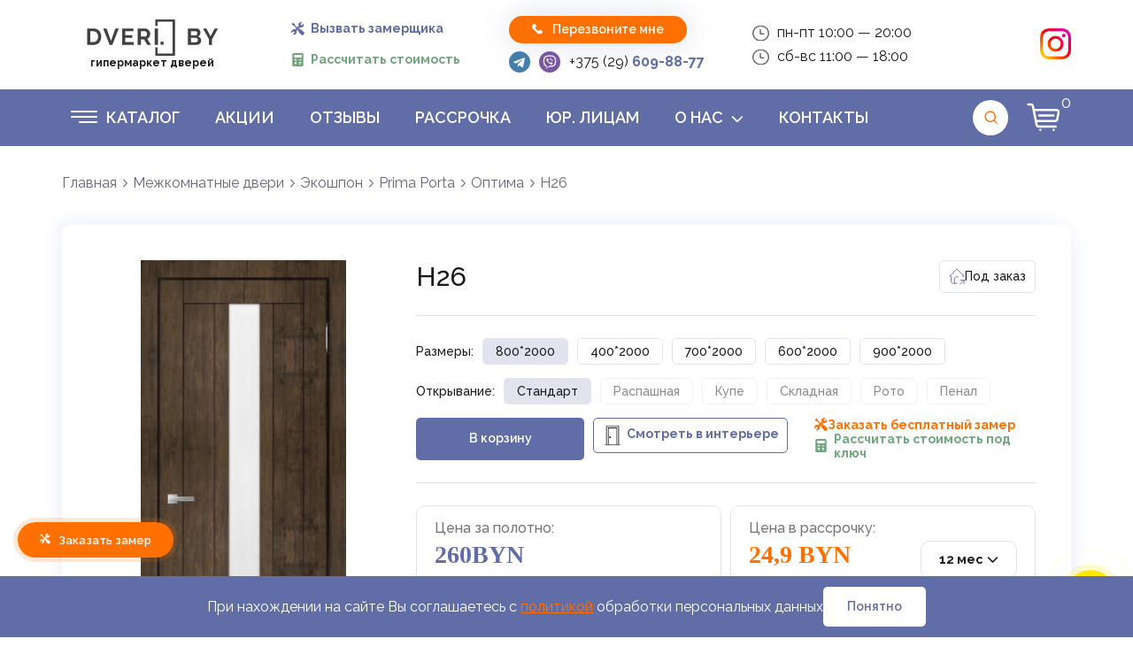

--- FILE ---
content_type: text/html; charset=UTF-8
request_url: https://dveri.by/katalog/mezhkomnatnye-dveri/ekoshpon/prima-porta/optima/n26
body_size: 36044
content:
<!DOCTYPE html>
<html lang="ru">
<head>
  <title> Межкомнатная дверь Н26 - купить в Минске по выгодной цене </title>
  <base href="https://dveri.by/" />
  <meta charset="utf-8" />
  <meta name="keywords" content ="Межкомнатные двери экошпон, купить межкомнатные двери экошпон в Минске, купить межкомнатные двери экошпон в рассрочку в Минске, купить двери экошпон, купить двери Velldoris, купить двери Velldoris в Минске, купить двери Velldoris City в Минске">
  <meta name="description" content="Межкомнатная дверь Н26 по цене от 260 BYN в каталоге dveri.by ✓ Рассрочка до 12 месяцев ✓ Бесплатный замер и доставка. Рассрочка. Без выходных. ☎ +375 (29) 609-88-77!" />
  <meta http-equiv="X-UA-Compatible" content="IE=edge" />
  <meta name="viewport" content="width=device-width, initial-scale=1.0, maximum-scale=1" />
  <meta property="og:url" content="https://dveri.by/"/>
  <meta property="og:site_name" content="Dveri.by"/>
  <meta property="og:title" content="Двери межкомнатные Velldoris City 2 Дуб бьянка купить в Минске по доступным ценам"/>
  <meta property="og:description" content="Купить межкомнатные двери Velldoris City 2 Дуб бьянка в Минске по выгодной цене. Бесплатный замер и доставка. Фурнитура в подарок. Рассрочка. Без выходных!  ☎ +375 (29) 612-11-77"/>
  <meta property="og:type" content="website"/>
  <meta property="og:image" content="https://dveri.by/assets/img/og-image-1200x630.jpg"/>
  <meta property="og:image:width" content="1200"/>
  <meta property="og:image:height" content="630"/>
  <meta property="og:image:alt" content="DVERI.BY - 5800+ дверей в Минске с рассрочкой 0%"/>
  <meta property="og:locale" content="ru_BY"/>
  <meta name="twitter:card" content="summary_large_image"/>
  <meta name="twitter:title" content="Двери в Минске от 170 BYN | Рассрочка 0% | Dveri.by"/>
  <meta name="twitter:description" content="Более 5800 моделей дверей. Бесплатный замер и доставка. Установка за 1 день."/>
  <meta name="twitter:image" content="https://dveri.by/assets/img/og-image-1200x630.jpg"/>
  <meta itemprop="name" content=" Межкомнатная дверь Н26 - купить в Минске по выгодной цене"/>
  <meta itemprop="description" content="Межкомнатная дверь Н26 по цене от 260 BYN в каталоге dveri.by ✓ Рассрочка до 12 месяцев ✓ Бесплатный замер и доставка. Рассрочка. Без выходных. ☎ +375 (29) 609-88-77!"/>
  
  
  <link rel="canonical" href="https://dveri.by/katalog/mezhkomnatnye-dveri/ekoshpon/prima-porta/optima/n26"/>
  <link rel="shortcut icon" href="favicon.ico" />
  <link rel="stylesheet" href="assets/css/libs.min.css" />
  <link rel="stylesheet" href="assets/libs/baraban/style-baraban.css?v=2.3.12">
  
  <link rel="stylesheet" href="assets/vendors/swiper/swiper-bundle.min.css">
  <link rel="stylesheet" href="assets/css/main.min.css?v=3.4.19" />
  <link rel="stylesheet" href="assets/style/css/style.css?v=1.17">
  <link rel="stylesheet" href="assets/style/css/style2.css?v=1.1.13">
 
  <link href="https://fonts.googleapis.com/css2?family=Raleway:wght@300;400;500;600;700&display=swap" rel="stylesheet">
  <meta name="yandex-verification" content="7d34f9c3a52d0741" />
  <meta name="google-site-verification" content="cA0UffxL1vZzF4DyeMRJTQwkWNIlIiYTgFioaSpdUoY" />
  
  <noscript>
    <style>
      .filters__field-inner { display: block !important; }
    </style>
  </noscript>

<!-- Google Tag Manager -->
<script>(function(w,d,s,l,i){w[l]=w[l]||[];w[l].push({'gtm.start':
new Date().getTime(),event:'gtm.js'});var f=d.getElementsByTagName(s)[0],
j=d.createElement(s),dl=l!='dataLayer'?'&l='+l:'';j.async=true;j.src=
'https://www.googletagmanager.com/gtm.js?id='+i+dl;f.parentNode.insertBefore(j,f);
})(window,document,'script','dataLayer','GTM-KWVNNK87');</script>
<!-- End Google Tag Manager -->
<script type="application/ld+json">
{
  "@context": "https://schema.org",
  "@type": "Store",
  "name": "DVERI.BY",
  "alternateName": "Салон дверей DVERI.BY",
  "description": "Крупнейший салон дверей в Минске. Более 5800 моделей входных и межкомнатных дверей. Рассрочка 0%, бесплатный замер и доставка.",
  "image": [
    "https://dveri.by/assets/img/logo2.svg",
    "https://dveri.by/assets/img/og-image.jpg"
  ],
  "url": "https://dveri.by",
  "telephone": ["+375296098877", "+375296121177", "+375296121199"],
  "priceRange": "316 BYN - 5000 BYN",
  "address": {
    "@type": "PostalAddress",
    "streetAddress": "пр-т Независимости, 117а, ТЦ Александров Пассаж",
    "addressLocality": "Минск",
    "postalCode": "220024",
    "addressCountry": "BY"
  },
  "geo": {
    "@type": "GeoCoordinates",
    "latitude": "53.932109",
    "longitude": "27.658256"
  },
  "openingHoursSpecification": [
    {
      "@type": "OpeningHoursSpecification",
      "dayOfWeek": ["Monday", "Tuesday", "Wednesday", "Thursday", "Friday"],
      "opens": "10:00",
      "closes": "20:00"
    },
    {
      "@type": "OpeningHoursSpecification",
      "dayOfWeek": ["Saturday", "Sunday"],
      "opens": "11:00",
      "closes": "18:00"
    }
  ],
  "paymentAccepted": "Cash, Credit Card, Installments",
  "currenciesAccepted": "BYN",
  "aggregateRating": {
    "@type": "AggregateRating",
    "ratingValue": "4.8",
    "reviewCount": "347",
    "bestRating": "5",
    "worstRating": "1"
  },
  "sameAs": [
    "https://www.instagram.com/dveriby/",
    "https://www.tiktok.com/@dveri.by",
    "https://www.youtube.com/@Dveri_by",
    "https://t.me/dveriminsk_bot"
  ]
}
</script>
<script type="application/ld+json">
{
  "@context": "https://schema.org",
  "@type": "BreadcrumbList",
  "itemListElement": [{
    "@type": "ListItem",
    "position": 1,
    "name": "Главная",
    "item": "https://dveri.by"
  }]
}
</script>
<link rel="stylesheet" href="/assets/components/minishop2/css/web/default.css?v=53086013a9" type="text/css" />
<link rel="stylesheet" href="/assets/components/minishop2/css/web/lib/jquery.jgrowl.min.css" type="text/css" />
<script>miniShop2Config = {"close_all_message":"ms2_message_close_all","cssUrl":"\/assets\/components\/minishop2\/css\/web\/","jsUrl":"\/assets\/components\/minishop2\/js\/web\/","actionUrl":"\/assets\/components\/minishop2\/action.php","ctx":"web","price_format":[2,".",""],"price_format_no_zeros":true,"weight_format":[3,"."," "],"weight_format_no_zeros":true};</script>
<link rel="stylesheet" href="/assets/components/msearch2/css/web/default.css" type="text/css" />

		<script type="text/javascript">
			if (typeof mse2Config == "undefined") {mse2Config = {"cssUrl":"\/assets\/components\/msearch2\/css\/web\/","jsUrl":"\/assets\/components\/msearch2\/js\/web\/","actionUrl":"\/assets\/components\/msearch2\/action.php"};}
			if (typeof mse2FormConfig == "undefined") {mse2FormConfig = {};}
			mse2FormConfig["7e2b4176edf41ea20927c91d6bdb1ed433f91625"] = {"autocomplete":"results","queryVar":"query","minQuery":3,"pageId":7464};
		</script>
</head>
<body>
<script>
/*
var lastScrollPosition = 0;
window.onscroll = function() {
    let scrollTop = document.body.scrollTop || document.documentElement.scrollTop;
    if (scrollTop > lastScrollPosition && scrollTop > 80) {
        document.body.classList.add("scrolled-down");
    } else {
        document.body.classList.remove("scrolled-down");
    }
    lastScrollPosition = scrollTop
};
*/
/*
var lastScrollPosition = 0;
document.addEventListener('wheel',(e)=>{
  let scrollTop = document.body.scrollTop || document.documentElement.scrollTop;
  lastScrollPosition = scrollTop;
  if (e.wheelDelta < 0 && scrollTop > 80) {
    document.body.classList.add("scrolled-down");
	} else {
		document.body.classList.remove("scrolled-down");
	}
});
*/
var last;
document.body.addEventListener("touchmove", function(e){
  let scrollTop = document.body.scrollTop || document.documentElement.scrollTop;
	 var current = e.touches[0].clientY;
	 const isSearchOpened = document.querySelector('.search-panel').classList.contains('open');
	 if(current < last && scrollTop > 80){
		 !isSearchOpened && document.body.classList.add("scrolled-down");
	 } else {
	   !isSearchOpened && document.body.classList.remove("scrolled-down");
	 }
	 last = current;
});
</script>
<!-- Google Tag Manager (noscript) -->
<noscript><iframe src="https://www.googletagmanager.com/ns.html?id=GTM-KWVNNK87"
height="0" width="0" style="display:none;visibility:hidden"></iframe></noscript>
<!-- End Google Tag Manager (noscript) -->

  <header class="header header">
        <div class="header__inner">
            <div class="header__top">
                <div class="header__top-container container">
                 <a href="/" class="header__logo logo" title="DVERI.BY - Главная">
                      <img src="assets/img/logo2.svg" alt="dveri.by" width="204" height="43">
                      <span>гипермаркет дверей</span>
                    </a>

                    
                    <div class="d-md-none fz-14 btns btns--direction_col g-15">
            					<div class="btns__list">
            						<button class="froze-popup-btn fw-700 btn-link" aria-label="Вызвать замерщика">
            							<span class="btn-link__icon">
            								<svg viewBox="0 0 15 15" xmlns="http://www.w3.org/2000/svg">
            									<g>
            										<path d="M14.7073 11.9484L11.4112 8.65226C11.2618 8.50284 11.0625 8.42058 10.8501 8.42058C10.7603 8.42058 10.6731 8.43616 10.5908 8.46443L9.80035 7.67399C9.68239 7.55598 9.52504 7.491 9.35742 7.491C9.18981 7.491 9.0325 7.55598 8.91454 7.67394L8.70666 7.88182L8.33485 7.51L9.96196 5.87433C10.3422 6.03924 10.7554 6.11808 11.1823 6.11808C11.1824 6.11808 11.1825 6.11808 11.1826 6.11808C12.0018 6.11808 12.7721 5.80752 13.3515 5.22813C14.1278 4.45192 14.4306 3.31514 14.1418 2.25465C14.1059 2.12274 13.9821 2.02911 13.8473 2.02911C13.7893 2.02911 13.7031 2.04728 13.6222 2.12816C13.6111 2.1391 12.5151 3.22732 12.1529 3.58953C12.113 3.62941 12.0472 3.63563 12.0088 3.63563C11.9813 3.63563 11.9661 3.63275 11.9661 3.63275V3.63284L11.9414 3.63C11.4911 3.58866 10.951 3.50539 10.8147 3.44254C10.7498 3.3052 10.6716 2.75216 10.6299 2.29465V2.28852L10.6201 2.27565C10.6177 2.2554 10.6072 2.15213 10.6979 2.06139C11.0749 1.68436 12.1113 0.638608 12.1211 0.628628C12.2088 0.540977 12.2422 0.430736 12.2144 0.32609C12.1809 0.200648 12.0743 0.130411 11.986 0.106567C11.7244 0.0358703 11.4539 0 11.1823 0C10.363 0 9.5926 0.319033 9.01329 0.898302C8.09875 1.81285 7.88432 3.1656 8.3683 4.2866L6.73989 5.91496L3.95366 3.12882C3.95195 3.1271 3.95007 3.12568 3.94832 3.12401C3.97463 3.01682 3.98619 2.90549 3.98135 2.79216C3.96761 2.46937 3.82588 2.15744 3.58222 1.91382L2.59063 0.922146C2.56896 0.900474 2.45208 0.79232 2.27891 0.79232C2.19848 0.79232 2.07834 0.816665 1.96238 0.932586L0.875625 2.01938C0.749474 2.14554 0.7045 2.30764 0.752272 2.46419C0.7843 2.56909 0.846562 2.63703 0.864893 2.65536L1.85281 3.64328C2.11083 3.9013 2.44093 4.0434 2.7823 4.0434C2.7823 4.0434 2.7823 4.0434 2.78235 4.0434C2.87785 4.0434 2.97189 4.03167 3.063 4.00925C3.06471 4.011 3.06613 4.01288 3.06785 4.01459L5.85404 6.80078L4.53064 8.12418C4.471 8.18381 4.41918 8.24908 4.37504 8.31852C3.98749 8.14594 3.56477 8.05432 3.12777 8.05432C2.30835 8.05432 1.53799 8.37344 0.958599 8.95283C0.182356 9.72907 -0.120475 10.8701 0.168283 11.9306C0.204154 12.0625 0.328008 12.1582 0.462762 12.1582C0.462762 12.1582 0.462762 12.1582 0.462804 12.1582C0.520806 12.1582 0.606995 12.1411 0.68788 12.0602C0.698946 12.0493 1.79502 10.9616 2.15723 10.5994C2.1971 10.5595 2.26743 10.5536 2.30576 10.5536C2.33332 10.5536 2.35274 10.5566 2.35303 10.5566H2.35299L2.37332 10.5595C2.82344 10.6007 3.36771 10.684 3.50405 10.7469C3.56903 10.8843 3.65334 11.4374 3.69422 11.8949L3.69714 11.9158C3.69739 11.9169 3.71226 12.0315 3.61563 12.1282C3.2386 12.5052 2.20053 13.5509 2.19067 13.5609C2.10298 13.6486 2.06874 13.7589 2.09663 13.8635C2.13012 13.9889 2.23636 14.0591 2.32459 14.0829C2.58617 14.1537 2.85651 14.1896 3.12815 14.1896C3.94748 14.1896 4.71771 13.8705 5.29698 13.2913C5.87642 12.7119 6.19553 11.9415 6.19549 11.122C6.19549 10.685 6.10392 10.2624 5.93133 9.87481C6.00082 9.83067 6.06608 9.77885 6.12567 9.71922L7.44912 8.39578L7.82093 8.76759L7.61302 8.9755C7.49501 9.09347 7.43003 9.25078 7.43003 9.41839C7.43003 9.58605 7.49501 9.74335 7.61302 9.86132L8.40346 10.6518C8.37519 10.7341 8.35961 10.8213 8.35961 10.911C8.35961 11.1234 8.44192 11.3226 8.59133 11.4721L11.8875 14.7682C12.0368 14.9176 12.2361 14.9999 12.4485 14.9999C12.6609 14.9999 12.8601 14.9176 13.0095 14.7682L14.7074 13.0703C14.8568 12.9209 14.9391 12.7217 14.9391 12.5093C14.939 12.297 14.8567 12.0978 14.7073 11.9484Z"></path>
            									</g>
            								</svg>
            							</span>
            							<span class="btn-link__value">Вызвать замерщика</span>
            						</button>
            						<a href="quiz/" class="fw-700 btn-link btn-link--2">
            							<span class="btn-link__icon">
            								<svg width="15" height="15" viewBox="0 0 15 15" xmlns="http://www.w3.org/2000/svg">
            									<g>
            										<path d="M12.0313 0H2.96875C2.02063 0 1.25 0.770625 1.25 1.71875V13.2812C1.25 14.2294 2.02063 15 2.96875 15H12.0313C12.9794 15 13.75 14.2294 13.75 13.2812V1.71875C13.75 0.770625 12.9794 0 12.0313 0ZM6.1125 11.7C6.29563 11.8831 6.29563 12.18 6.1125 12.3631C6.02125 12.4544 5.90125 12.5 5.78125 12.5C5.66125 12.5 5.54125 12.4544 5.45 12.3625L5 11.9131L4.55 12.3631C4.45875 12.4544 4.33875 12.5 4.21875 12.5C4.09875 12.5 3.97875 12.4544 3.8875 12.3625C3.70438 12.1794 3.70438 11.8825 3.8875 11.6994L4.33688 11.25L3.88688 10.8C3.70375 10.6169 3.70375 10.32 3.88688 10.1369C4.07 9.95375 4.36688 9.95375 4.55 10.1369L5 10.5869L5.45 10.1369C5.63313 9.95375 5.93 9.95375 6.11313 10.1369C6.29625 10.32 6.29625 10.6169 6.11313 10.8L5.66313 11.25L6.1125 11.7ZM5.78125 7.96875H5.46875V8.28125C5.46875 8.54 5.25875 8.75 5 8.75C4.74125 8.75 4.53125 8.54 4.53125 8.28125V7.96875H4.21875C3.96 7.96875 3.75 7.75875 3.75 7.5C3.75 7.24125 3.96 7.03125 4.21875 7.03125H4.53125V6.71875C4.53125 6.46 4.74125 6.25 5 6.25C5.25875 6.25 5.46875 6.46 5.46875 6.71875V7.03125H5.78125C6.04 7.03125 6.25 7.24125 6.25 7.5C6.25 7.75875 6.04 7.96875 5.78125 7.96875ZM10.7813 12.5H9.21875C8.96 12.5 8.75 12.29 8.75 12.0312C8.75 11.7725 8.96 11.5625 9.21875 11.5625H10.7813C11.04 11.5625 11.25 11.7725 11.25 12.0312C11.25 12.29 11.04 12.5 10.7813 12.5ZM10.7813 10.9375H9.21875C8.96 10.9375 8.75 10.7275 8.75 10.4688C8.75 10.21 8.96 10 9.21875 10H10.7813C11.04 10 11.25 10.21 11.25 10.4688C11.25 10.7275 11.04 10.9375 10.7813 10.9375ZM10.7813 8.125H9.21875C8.96 8.125 8.75 7.915 8.75 7.65625C8.75 7.3975 8.96 7.1875 9.21875 7.1875H10.7813C11.04 7.1875 11.25 7.3975 11.25 7.65625C11.25 7.915 11.04 8.125 10.7813 8.125ZM11.875 3.90625C11.875 4.50938 11.3844 5 10.7813 5H4.21875C3.61563 5 3.125 4.50938 3.125 3.90625V2.96875C3.125 2.36562 3.61563 1.875 4.21875 1.875H10.7813C11.3844 1.875 11.875 2.36562 11.875 2.96875V3.90625Z" fill="ineherit"></path>
            									</g>
            								</svg>
            							</span>
            							<span class="btn-link__value">Рассчитать стоимость</span>
            						</a>
            					</div>
            				</div>
                    
                    <div class="header__msgrs-box">
					            <button class="header__btn-callback btn btn--orange btn--brs_half btn--size-height_xxs btn--mob_icon" data-toggle-modal="callback_new" type="button" aria-label="Перезвоните мне">
            						<span class="btn__icon">
            							<svg width="12" height="12" viewBox="0 0 12 12" xmlns="http://www.w3.org/2000/svg">
            								<g>
            									<path
            										d="M11.8714 9.10066C11.4247 8.2562 9.87346 7.34055 9.80516 7.30051C9.60584 7.18705 9.39784 7.12699 9.20318 7.12699C8.91376 7.12699 8.67684 7.25958 8.53335 7.50072C8.30644 7.77213 8.02503 8.08936 7.95673 8.13852C7.42817 8.49713 7.01439 8.45642 6.55656 7.99859L4.00137 5.44318C3.54644 4.98825 3.50462 4.56935 3.86078 4.04368C3.91061 3.97494 4.22784 3.6933 4.49924 3.46617C4.67232 3.36317 4.79111 3.21012 4.84317 3.02236C4.91235 2.77253 4.86141 2.47866 4.69812 2.19236C4.65964 2.12651 3.74354 0.575064 2.89952 0.128584C2.74202 0.0451612 2.5645 0.00111389 2.38653 0.00111389C2.09333 0.00111389 1.81747 0.115459 1.61014 0.32257L1.04553 0.886954C0.152574 1.77969 -0.170662 2.79167 0.0842786 3.89463C0.296951 4.81384 0.916728 5.792 1.9267 6.80175L5.19799 10.073C6.47625 11.3513 7.6949 11.9996 8.82011 11.9996C8.82011 11.9996 8.82011 11.9996 8.82033 11.9996C9.64788 11.9996 10.4194 11.6478 11.1128 10.9544L11.6772 10.39C12.0202 10.0472 12.0981 9.5289 11.8714 9.10066Z"
            										fill="white" />
            								</g>
            							</svg>
            						</span>
            						<span class="btn__value">Перезвоните мне</span>
            					</button>
                      <div class="ml-sm-auto msgrs">
                        <!--<a class="msgrs__link msgrs__link--viber" href="https://msngr.link/vi/375296098877" target="_blank" title="Viber">
                            <svg height="21" aria-hidden="true">
                                <use xlink:href="assets/img/icons/ui/sprite.svg#viber"></use>
                            </svg>
                        </a>-->
                        <a class="msgrs__link msgrs__link--tg" href="https://t.me/dveriminsk_bot" target="_blank" title="Telegram">
                            <svg height="21" aria-hidden="true">
                                <use xlink:href="assets/img/icons/ui/sprite.svg#telegram"></use>
                            </svg>
                        </a>
                        <a class="msgrs__link msgrs__link--tg" href="viber://pa?chatURI=dveriby" target="_blank" title="Viber">
                            <svg height="25" width="25" aria-hidden="true">
                                <use xlink:href="assets/img/icons/ui/sprite.svg#viber"></use>
                            </svg>
                        </a>
                        <a class="msgrs__link msgrs__link--phone" href="tel:+375296098877" title="Номер телефона"> +375 (29) <b>609-88-77</b>
                        </a>
                    </div>
                    </div>
                    <!--
                    <div class="firm-info firm-info--email d-md-none" href="mailto:info@dveri.by" data-copy="info@dveri.by" title="Почта">
                        <svg class="firm-info__ic" height="27" aria-hidden="true">
                            <use xlink:href="assets/img/icons/ui/sprite.svg#envelope"></use>
                        </svg> info@dveri.by <svg class="firm-info__ic" height="18" width="18" aria-hidden="true">
                            <use fill="var(--color-orange)" xlink:href="assets/img/icons/ui/sprite.svg#copy"></use>
                        </svg>
                    </div>-->
                    <div class="d-flex flex-column d-sm-none">
                        <div class="firm-info" title="Время работы">
                            <svg class="firm-info__ic" height="27" aria-hidden="true">
                                <use xlink:href="assets/img/icons/ui/sprite.svg#clock"></use>
                            </svg> пн-пт 10:00 — 20:00
                        </div>
                        <div class="firm-info mt-8" title="Время работы">
                            <svg class="firm-info__ic" height="27" aria-hidden="true">
                                <use xlink:href="assets/img/icons/ui/sprite.svg#clock"></use>
                            </svg> сб-вс 11:00 — 18:00
                        </div>
                    </div>
                    <div class="sci-list d-md-none">
                        <a class="sci-link" href="https://www.youtube.com/@Dveri_by" target="_blank" title="Youtube">
                            <img src="assets/img/youtube4.png" alt="Наш Ютуб" aria-hidden="true" width="39">
                        </a>
                        <a class="sci-link" href="https://www.tiktok.com/@dveri.by" target="_blank" title="Tiktok">
                            <img src="assets/img/tiktok4.png" alt="Наш тикток" aria-hidden="true" width="39">
                        </a>
                        <a class="sci-link" href="https://www.instagram.com/dveriby/" target="_blank" title="Instagram">
                            <img src="assets/img/icons/ui/all/instagram-color.svg" alt="Наш инстаграм" aria-hidden="true">
                        </a>
                    </div>
                </div>
            </div>
            <!-- header bottom -->
            <div class="header__bottom">
                <div class="header__bottom-container container">
                    <button class="header__hamburger js-toggle-burger hamburger" type="button" aria-expanded="true" aria-label="Открыть меню" aria-controls="menu"><span></span>
                    </button>
                    <div class="d-md-inline-flex d-none sci-list sci-list--header-social">
                        <a class="sci-link" href="https://www.instagram.com/dveriby/" target="_blank" title="Instagram">
                            <svg class="firm-info__ic" height="32" width="32" aria-hidden="true">
                                <use xlink:href="assets/img/icons/ui/sprite.svg#instagram"></use>
                            </svg>
                        </a>
                        <a class="sci-link" href="https://www.tiktok.com/@dveri.by" target="_blank" title="Tiktok">
                            <img src="assets/img/tiktok4.png" alt="Наш тикток" aria-hidden="true" width="35" class="img-tiktok-invert">
                        </a>
                        <a class="sci-link" href="https://www.youtube.com/@Dveri_by" target="_blank" title="Youtube">
                            <img src="assets/img/youtube2.png" alt="Наш Ютуб" aria-hidden="true" width="35" class="img-youtube-invert">
                        </a>
                    </div>
                    <!-- burger -->
                    <div class="header__burger">
                        <div class="header__burger-inner">
                            <!-- nav -->
                            <nav class="header__nav">
                                <ul id="menu" class="header__menu menu">
                                    <li class="menu__item menu__item--hang">
                                        <div id="katalog_btn" class="menu__link j-toggle-hang">
                                            <button class="menu__toggle hamburger" type="button" aria-expanded="true" aria-label="Переключение отображения скрытых категорий"><span></span></button>
                                            <a href="/katalog">Каталог</a>
                                        </div>
                                      <ul class="menu__submenu main">
  <li class="menu__item">
                                        <a class="menu__link" href="katalog/vhodnye-dveri">
                                            <span>Входные двери</span>
                                            <span class="menu__arr js-toggle-submenu">
                                                <svg height="8" width="14" aria-hidden="true">
                                                    <use xlink:href="assets/img/icons/ui/sprite.svg#angle"></use>
                                                </svg>
                                            </span>
                                        </a><ul class="menu__submenu test">
  <li class="menu__item first"><a href="katalog/vhodnye-dveri/granit" class="menu__link" >Гранит</a></li><li class="menu__item "><a href="katalog/vhodnye-dveri/metalyuks-rb" class="menu__link" >МЕТАЛЮКС</a></li><li class="menu__item "><a href="katalog/vhodnye-dveri/elporta" class="menu__link" >Elporta</a></li><li class="menu__item "><a href="katalog/vhodnye-dveri/toreks" class="menu__link" >Торекс</a></li><li class="menu__item "><a href="katalog/vhodnye-dveri/yurkas" class="menu__link" >Металюр</a></li><li class="menu__item "><a href="katalog/vhodnye-dveri/buldoors" class="menu__link" >Mastino</a></li><li class="menu__item "><a href="katalog/vhodnye-dveri/staller" class="menu__link" >Сталлер</a></li><li class="menu__item "><a href="katalog/vhodnye-dveri/staller-comfort" class="menu__link" >Сталлер Comfort</a></li><li class="menu__item "><a href="katalog/vhodnye-dveri/dveri-staller-comfort3k-vxodnyie" class="menu__link" >Сталлер Comfort 3К</a></li><li class="menu__item "><a href="katalog/vhodnye-dveri/garda" class="menu__link" >Гарда</a></li><li class="menu__item "><a href="katalog/vhodnye-dveri/promet" class="menu__link" >Промет (РФ)</a></li><li class="menu__item last"><a href="katalog/vhodnye-dveri/magnabel" class="menu__link" >МагнаБел</a></li>
  
</ul>
                                      </li><li class="menu__item">
                                        <a class="menu__link" href="katalog/mezhkomnatnye-dveri">
                                            <span>Межкомнатные двери</span>
                                            <span class="menu__arr js-toggle-submenu">
                                                <svg height="8" width="14" aria-hidden="true">
                                                    <use xlink:href="assets/img/icons/ui/sprite.svg#angle"></use>
                                                </svg>
                                            </span>
                                        </a><ul class="menu__submenu test">
  <li class="menu__item first active"><a href="katalog/mezhkomnatnye-dveri/ekoshpon" class="menu__link" >Экошпон</a></li><li class="menu__item "><a href="katalog/mezhkomnatnye-dveri/v-emali" class="menu__link" >Эмаль</a></li><li class="menu__item "><a href="katalog/mezhkomnatnye-dveri/skryityie-dveri" class="menu__link" >Невидимки</a></li><li class="menu__item "><a href="katalog/mezhkomnatnye-dveri/naturalnyij-shpon" class="menu__link" >Натуральный шпон</a></li><li class="menu__item "><a href="katalog/mezhkomnatnye-dveri/naturalnyij-massiv" class="menu__link" >Массив</a></li><li class="menu__item "><a href="katalog/mezhkomnatnye-dveri/dveri-mdf" class="menu__link" >МДФ</a></li><li class="menu__item "><a href="katalog/mezhkomnatnye-dveri/cpl" class="menu__link" >CPL</a></li><li class="menu__item "><a href="katalog/mezhkomnatnye-dveri/alyuminievyie-dveri-mezhkomnatnyie" class="menu__link" >Алюминиевые</a></li><li class="menu__item "><a href="katalog/mezhkomnatnye-dveri/razdvizhnyie-dveri" class="menu__link" >Раздвижные </a></li><li class="menu__item last"><a href="katalog/mezhkomnatnye-dveri/skladnyie-dveri" class="menu__link" >Складные</a></li>
  
</ul>
                                      </li><li class="menu__item">
                                        <a class="menu__link" href="katalog/dizajnerskie-dveri">
                                            <span>Дизайнерские двери</span>
                                            <span class="menu__arr js-toggle-submenu">
                                                <svg height="8" width="14" aria-hidden="true">
                                                    <use xlink:href="assets/img/icons/ui/sprite.svg#angle"></use>
                                                </svg>
                                            </span>
                                        </a><ul class="menu__submenu test">
  <li class="menu__item first"><a href="katalog/dizajnerskie-dveri/vxodnyie" class="menu__link" >Входные двери Viral</a></li><li class="menu__item last"><a href="katalog/dizajnerskie-dveri/mezhkomnatnyie" class="menu__link" >Межкомнатные</a></li>
  
</ul>
                                      </li><li class="menu__item">
                                        <a class="menu__link" href="katalog/peregorodki">
                                            <span>Перегородки</span>
                                            <span class="menu__arr js-toggle-submenu">
                                                <svg height="8" width="14" aria-hidden="true">
                                                    <use xlink:href="assets/img/icons/ui/sprite.svg#angle"></use>
                                                </svg>
                                            </span>
                                        </a><ul class="menu__submenu test">
  <li class="menu__item first"><a href="katalog/peregorodki/raspashnyie" class="menu__link" >Распашные</a></li><li class="menu__item "><a href="katalog/peregorodki/razdvizhnyie" class="menu__link" >Раздвижные</a></li><li class="menu__item "><a href="katalog/peregorodki/skladnyie" class="menu__link" >Складные</a></li><li class="menu__item last"><a href="katalog/peregorodki/gluxie" class="menu__link" >Глухие</a></li>
  
</ul>
                                      </li><li class="menu__item">
                                        <a class="menu__link" href="katalog/furnitura">
                                            <span>Фурнитура</span>
                                            <span class="menu__arr js-toggle-submenu">
                                                <svg height="8" width="14" aria-hidden="true">
                                                    <use xlink:href="assets/img/icons/ui/sprite.svg#angle"></use>
                                                </svg>
                                            </span>
                                        </a><ul class="menu__submenu test">
  <li class="menu__item first"><a href="katalog/furnitura/ruchki-dvernye" class="menu__link" >Ручки дверные</a></li><li class="menu__item "><a href="katalog/furnitura/magnitnyie-mexanizmyi" class="menu__link" >Магнитные механизмы</a></li><li class="menu__item "><a href="katalog/furnitura/petli" class="menu__link" >Петли</a></li><li class="menu__item "><a href="katalog/furnitura/umnyie-porogi" class="menu__link" >Умные пороги</a></li><li class="menu__item "><a href="katalog/furnitura/smart-zamki" class="menu__link" >Smart Замки</a></li><li class="menu__item last"><a href="katalog/furnitura/sistemyi-otkryivaniya" class="menu__link" >Системы открывания</a></li>
  
</ul>
                                      </li><li class="menu__item">
                                        <a class="menu__link" href="katalog/rasprodazha">
                                            <span>Уцененные двери</span>
                                            <span class="menu__arr js-toggle-submenu">
                                                <svg height="8" width="14" aria-hidden="true">
                                                    <use xlink:href="assets/img/icons/ui/sprite.svg#angle"></use>
                                                </svg>
                                            </span>
                                        </a><ul class="menu__submenu test">
  <li class="menu__item first"><a href="katalog/rasprodazha/mezhkomnatnyie-dveri-rasprodazha" class="menu__link" >Уцененные межкомнатные двери</a></li><li class="menu__item last"><a href="katalog/rasprodazha/vxodnyie-dveri-rasprodazha" class="menu__link" >Уцененные входные металлические двери</a></li>
  
</ul>
                                      </li>
  <li class="menu__item"><a href="/katalog/partnyorskie-programmyi" class="menu__link">Партнёрские программы</a></li>
</ul>
                                    </li>
                                    <li class="menu__item first"><a href="akczii" class="menu__link" >Акции</a></li><li class="menu__item "><a href="otzyivyi" class="menu__link" >Отзывы</a></li><li class="menu__item "><a href="akcii/rassrochka" class="menu__link" >Рассрочка</a></li><li class="menu__item "><a href="yuridicheskim-liczam" class="menu__link" >Юр. лицам</a></li><li class="menu__item">
                                        <a class="menu__link">
                                            <span>О нас</span>
                                            <span class="menu__arr js-toggle-submenu">
                                                <svg height="8" width="14" aria-hidden="true">
                                                    <use xlink:href="assets/img/icons/ui/sprite.svg#angle"></use>
                                                </svg>
                                            </span>
                                        </a><ul class="menu__submenu "><li class="menu__item first"><a href="o-kompanii" class="menu__link" >О компании</a></li><li class="menu__item "><a href="poleznoe" class="menu__link" >Полезное</a></li><li class="menu__item "><a href="ustanovka-dverej" class="menu__link" >Монтаж дверей</a></li><li class="menu__item "><a href="dostavka-i-oplata" class="menu__link" >Доставка и оплата</a></li><li class="menu__item "><a href="zamer" class="menu__link" >Замер</a></li><li class="menu__item "><a href="nashi-rabotyi" class="menu__link" >Наши работы</a></li><li class="menu__item "><a href="vakansii" class="menu__link" >Вакансии</a></li><li class="menu__item last"><a href="dilleram" class="menu__link" >Диллерам</a></li></ul>
                                      </li><li class="menu__item last"><a href="kontakty" class="menu__link" >Контакты</a></li>
                                   
                                </ul>
                            </nav>
                            <!-- mobile content -->
                            <div class="header__burger-content">
                              <!--
                                <div class="firm-info firm-info--email" href="mailto:info@dveri.by" data-copy="info@dveri.by" title="Почта">
                                    <svg class="firm-info__ic" height="27" aria-hidden="true">
                                        <use xlink:href="assets/img/icons/ui/sprite.svg#envelope"></use>
                                    </svg> @infodveri.by <svg class="firm-info__ic" height="18" width="18" aria-hidden="true">
                                        <use fill="var(--color-orange)" xlink:href="assets/img/icons/ui/sprite.svg#copy"></use>
                                    </svg>
                                </div>
                                -->
                                <div class="d-none d-sm-flex flex-column mb-4e">
                                    <div class="firm-info" title="Время работы">
                                        <svg class="firm-info__ic" height="27" aria-hidden="true">
                                            <use xlink:href="assets/img/icons/ui/sprite.svg#clock"></use>
                                        </svg> пн-пт 10:00 — 20:00
                                    </div>
                                    <div class="firm-info mt-8" title="Время работы">
                                        <svg class="firm-info__ic" height="27" aria-hidden="true">
                                            <use xlink:href="assets/img/icons/ui/sprite.svg#clock"></use>
                                        </svg> сб-вс 11:00 — 18:00
                                    </div>
                                </div>
                                <!--
                                <div class="sci-list">
                                    <a class="sci-link" href="https://www.instagram.com/dveriby/" target="_blank" title="Instagram">
                                        <svg class="firm-info__ic" height="35" width="35" aria-hidden="true">
                                            <use xlink:href="assets/img/icons/ui/sprite.svg#instagram"></use>
                                        </svg>
                                    </a>
                                    <a class="sci-link" href="https://www.tiktok.com/@dveri.by" target="_blank" title="Tiktok">
                                        <img src="assets/img/tiktok4.png" alt="Наш тикток" aria-hidden="true" width="37" class="img-tiktok-burger">
                                    </a>
                                </div> -->
                            </div>
                        </div>
                    </div>
                    <div class="btns btns--flex ml-auto">
                        <!-- search toggle -->
                        <button class="header__search-btn search-btn" data-search-toggle aria-label="Открыть поиск" type="button">
                            <svg height="20" width="20" aria-hidden="true">
                                <use xlink:href="assets/img/icons/ui/sprite.svg#search"></use>
                            </svg>
                        </button>
                        <!-- baslet toggle -->
<a class="header__basket-btn basket-btn" href="korzina">
  <svg height="40" width="40">
    <use xlink:href="assets/img/icons/ui/sprite.svg#shopping-cart"></use>
  </svg>
  <strong class="ms2_total_count">0</strong>
</a>
                    </div>
                </div>
            </div>
        </div>
    </header>
    
    
    <!-- search-panel -->
    <div class="search-panel" data-search-panel>
        <div class="search-panel__container container">
          <form data-key="7e2b4176edf41ea20927c91d6bdb1ed433f91625" action="rezultatyi-poiska" class="msearch2" method="get" id="mse2_form">
  <div class="search-panel__inner">
    <label>
      <i>
        <svg height="25" width="25" aria-hidden="true">
          <use xlink:href="assets/img/icons/ui/sprite.svg#search"></use>
        </svg>
      </i>
      <input class="search-panel__input" type="search" placeholder="Поиск по сайту" name="query" value="">
    </label>
    <button class="btn btn--brs_half btn--orange btn--size_m search-panel__ai" type="button" aria-label="ИИ поиск" style="display: none;">
      <svg width="20" height="20" viewBox="0 0 24 24" fill="none" xmlns="http://www.w3.org/2000/svg">
        <path d="M8.34499 9.33944C8.69873 8.44252 9.9681 8.44252 10.3218 9.33944L11.5683 12.4999C11.6763 12.7738 11.8931 12.9905 12.1669 13.0985L15.3274 14.345C16.2243 14.6987 16.2243 15.9681 15.3274 16.3218L12.1669 17.5683C11.8931 17.6763 11.6763 17.8931 11.5683 18.1669L10.3218 21.3274C9.9681 22.2243 8.69873 22.2243 8.34499 21.3274L7.09852 18.1669C6.99052 17.8931 6.77376 17.6763 6.49992 17.5683L3.33944 16.3218C2.44252 15.9681 2.44252 14.6987 3.33944 14.345L6.49992 13.0985C6.77376 12.9905 6.99052 12.7738 7.09852 12.4999L8.34499 9.33944Z" stroke="#080527" stroke-width="2"/>
        <path d="M16.7404 2.40349C16.9527 1.86534 17.7143 1.86534 17.9266 2.40349L18.6744 4.29978C18.7392 4.46408 18.8693 4.59414 19.0336 4.65894L20.9299 5.40682C21.468 5.61907 21.468 6.38069 20.9299 6.59293L19.0336 7.34082C18.8693 7.40562 18.7392 7.53567 18.6744 7.69997L17.9266 9.59626C17.7143 10.1344 16.9527 10.1344 16.7404 9.59626L15.9926 7.69997C15.9278 7.53567 15.7977 7.40562 15.6334 7.34082L13.7371 6.59293C13.199 6.38069 13.199 5.61907 13.7371 5.40682L15.6334 4.65894C15.7977 4.59414 15.9278 4.46408 15.9926 4.29978L16.7404 2.40349Z" stroke="#080527" stroke-width="1.5"/>
      </svg>
      <span class="desktop">Найти точнее с AI</span>
      <span class="mobile">AI поиск</span>
    </button>
    <button class="search-panel__clear" type="button" aria-label="Очистить поиск"> Очистить </button>
    <button class="search-panel__close" type="button" aria-label="Закрыть поиск" data-search-close></button>
  </div>
</form>
        </div>
    </div>


<div class="thank-content">
  <div class="thank">
    <div class="h2">Заявка отправлена!<br>В скором времени с вами свяжется менеджер.</div>
  </div>
</div>


<!-- fixed btns -->
<div class="btns-fixed btns btns--direction_col">
  <div class="btns__list g-25 g-sm-15">
  	<a href="quiz/" class="d-none btn btn--white btn--brs_half btn--size_m" aria-label="Рассчитать стоимость">
  		<span class="btn__icon">
  			<svg width="15" height="15" viewBox="0 0 15 15" xmlns="http://www.w3.org/2000/svg">
  				<g>
  					<path
  						d="M12.0313 0H2.96875C2.02063 0 1.25 0.770625 1.25 1.71875V13.2812C1.25 14.2294 2.02063 15 2.96875 15H12.0313C12.9794 15 13.75 14.2294 13.75 13.2812V1.71875C13.75 0.770625 12.9794 0 12.0313 0ZM6.1125 11.7C6.29563 11.8831 6.29563 12.18 6.1125 12.3631C6.02125 12.4544 5.90125 12.5 5.78125 12.5C5.66125 12.5 5.54125 12.4544 5.45 12.3625L5 11.9131L4.55 12.3631C4.45875 12.4544 4.33875 12.5 4.21875 12.5C4.09875 12.5 3.97875 12.4544 3.8875 12.3625C3.70438 12.1794 3.70438 11.8825 3.8875 11.6994L4.33688 11.25L3.88688 10.8C3.70375 10.6169 3.70375 10.32 3.88688 10.1369C4.07 9.95375 4.36688 9.95375 4.55 10.1369L5 10.5869L5.45 10.1369C5.63313 9.95375 5.93 9.95375 6.11313 10.1369C6.29625 10.32 6.29625 10.6169 6.11313 10.8L5.66313 11.25L6.1125 11.7ZM5.78125 7.96875H5.46875V8.28125C5.46875 8.54 5.25875 8.75 5 8.75C4.74125 8.75 4.53125 8.54 4.53125 8.28125V7.96875H4.21875C3.96 7.96875 3.75 7.75875 3.75 7.5C3.75 7.24125 3.96 7.03125 4.21875 7.03125H4.53125V6.71875C4.53125 6.46 4.74125 6.25 5 6.25C5.25875 6.25 5.46875 6.46 5.46875 6.71875V7.03125H5.78125C6.04 7.03125 6.25 7.24125 6.25 7.5C6.25 7.75875 6.04 7.96875 5.78125 7.96875ZM10.7813 12.5H9.21875C8.96 12.5 8.75 12.29 8.75 12.0312C8.75 11.7725 8.96 11.5625 9.21875 11.5625H10.7813C11.04 11.5625 11.25 11.7725 11.25 12.0312C11.25 12.29 11.04 12.5 10.7813 12.5ZM10.7813 10.9375H9.21875C8.96 10.9375 8.75 10.7275 8.75 10.4688C8.75 10.21 8.96 10 9.21875 10H10.7813C11.04 10 11.25 10.21 11.25 10.4688C11.25 10.7275 11.04 10.9375 10.7813 10.9375ZM10.7813 8.125H9.21875C8.96 8.125 8.75 7.915 8.75 7.65625C8.75 7.3975 8.96 7.1875 9.21875 7.1875H10.7813C11.04 7.1875 11.25 7.3975 11.25 7.65625C11.25 7.915 11.04 8.125 10.7813 8.125ZM11.875 3.90625C11.875 4.50938 11.3844 5 10.7813 5H4.21875C3.61563 5 3.125 4.50938 3.125 3.90625V2.96875C3.125 2.36562 3.61563 1.875 4.21875 1.875H10.7813C11.3844 1.875 11.875 2.36562 11.875 2.96875V3.90625Z"
  						fill="ineherit" />
  				</g>
  			</svg>
  		</span>
  		<span class="btn__value">Рассчитать стоимость</span>
  	</a>
  	<button class="d-xs-none froze-popup-btn btn btn--orange btn--brs_half btn--effect_blink btn--size_m" type="button" aria-label="Заказать замер">
  		<span class="btn__icon">
  			<svg viewBox="0 0 15 15" fill="none" xmlns="http://www.w3.org/2000/svg">
  				<g>
  					<path
  						d="M14.7073 11.9484L11.4112 8.65226C11.2618 8.50284 11.0625 8.42058 10.8501 8.42058C10.7603 8.42058 10.6731 8.43616 10.5908 8.46443L9.80035 7.67399C9.68239 7.55598 9.52504 7.491 9.35742 7.491C9.18981 7.491 9.0325 7.55598 8.91454 7.67394L8.70666 7.88182L8.33485 7.51L9.96196 5.87433C10.3422 6.03924 10.7554 6.11808 11.1823 6.11808C11.1824 6.11808 11.1825 6.11808 11.1826 6.11808C12.0018 6.11808 12.7721 5.80752 13.3515 5.22813C14.1278 4.45192 14.4306 3.31514 14.1418 2.25465C14.1059 2.12274 13.9821 2.02911 13.8473 2.02911C13.7893 2.02911 13.7031 2.04728 13.6222 2.12816C13.6111 2.1391 12.5151 3.22732 12.1529 3.58953C12.113 3.62941 12.0472 3.63563 12.0088 3.63563C11.9813 3.63563 11.9661 3.63275 11.9661 3.63275V3.63284L11.9414 3.63C11.4911 3.58866 10.951 3.50539 10.8147 3.44254C10.7498 3.3052 10.6716 2.75216 10.6299 2.29465V2.28852L10.6201 2.27565C10.6177 2.2554 10.6072 2.15213 10.6979 2.06139C11.0749 1.68436 12.1113 0.638608 12.1211 0.628628C12.2088 0.540977 12.2422 0.430736 12.2144 0.32609C12.1809 0.200648 12.0743 0.130411 11.986 0.106567C11.7244 0.0358703 11.4539 0 11.1823 0C10.363 0 9.5926 0.319033 9.01329 0.898302C8.09875 1.81285 7.88432 3.1656 8.3683 4.2866L6.73989 5.91496L3.95366 3.12882C3.95195 3.1271 3.95007 3.12568 3.94832 3.12401C3.97463 3.01682 3.98619 2.90549 3.98135 2.79216C3.96761 2.46937 3.82588 2.15744 3.58222 1.91382L2.59063 0.922146C2.56896 0.900474 2.45208 0.79232 2.27891 0.79232C2.19848 0.79232 2.07834 0.816665 1.96238 0.932586L0.875625 2.01938C0.749474 2.14554 0.7045 2.30764 0.752272 2.46419C0.7843 2.56909 0.846562 2.63703 0.864893 2.65536L1.85281 3.64328C2.11083 3.9013 2.44093 4.0434 2.7823 4.0434C2.7823 4.0434 2.7823 4.0434 2.78235 4.0434C2.87785 4.0434 2.97189 4.03167 3.063 4.00925C3.06471 4.011 3.06613 4.01288 3.06785 4.01459L5.85404 6.80078L4.53064 8.12418C4.471 8.18381 4.41918 8.24908 4.37504 8.31852C3.98749 8.14594 3.56477 8.05432 3.12777 8.05432C2.30835 8.05432 1.53799 8.37344 0.958599 8.95283C0.182356 9.72907 -0.120475 10.8701 0.168283 11.9306C0.204154 12.0625 0.328008 12.1582 0.462762 12.1582C0.462762 12.1582 0.462762 12.1582 0.462804 12.1582C0.520806 12.1582 0.606995 12.1411 0.68788 12.0602C0.698946 12.0493 1.79502 10.9616 2.15723 10.5994C2.1971 10.5595 2.26743 10.5536 2.30576 10.5536C2.33332 10.5536 2.35274 10.5566 2.35303 10.5566H2.35299L2.37332 10.5595C2.82344 10.6007 3.36771 10.684 3.50405 10.7469C3.56903 10.8843 3.65334 11.4374 3.69422 11.8949L3.69714 11.9158C3.69739 11.9169 3.71226 12.0315 3.61563 12.1282C3.2386 12.5052 2.20053 13.5509 2.19067 13.5609C2.10298 13.6486 2.06874 13.7589 2.09663 13.8635C2.13012 13.9889 2.23636 14.0591 2.32459 14.0829C2.58617 14.1537 2.85651 14.1896 3.12815 14.1896C3.94748 14.1896 4.71771 13.8705 5.29698 13.2913C5.87642 12.7119 6.19553 11.9415 6.19549 11.122C6.19549 10.685 6.10392 10.2624 5.93133 9.87481C6.00082 9.83067 6.06608 9.77885 6.12567 9.71922L7.44912 8.39578L7.82093 8.76759L7.61302 8.9755C7.49501 9.09347 7.43003 9.25078 7.43003 9.41839C7.43003 9.58605 7.49501 9.74335 7.61302 9.86132L8.40346 10.6518C8.37519 10.7341 8.35961 10.8213 8.35961 10.911C8.35961 11.1234 8.44192 11.3226 8.59133 11.4721L11.8875 14.7682C12.0368 14.9176 12.2361 14.9999 12.4485 14.9999C12.6609 14.9999 12.8601 14.9176 13.0095 14.7682L14.7074 13.0703C14.8568 12.9209 14.9391 12.7217 14.9391 12.5093C14.939 12.297 14.8567 12.0978 14.7073 11.9484Z"
  						fill="white" />
  				</g>
  			</svg>
  		</span>
  		<span class="btn__value">Заказать замер</span>
  	</button>
  </div>
</div>

<div class="d-none froze-popup-btn">
  <span>Замер</span>
</div>

  
  <div class="footer-navbar">
  <a href="/katalog" class="footer-navbar-link footer-navbar-link-catalog -js-toggle-burger">
    <i class="fas fa-bars"></i>
    <span>Каталог</span>
  </a>
  <!-- <a class="footer-navbar-link footer-navbar-link-froze">
    <img src="assets/images/svg/ruletka.svg" alt="">
    <span>Замер</span>
  </a> -->
  <a href="/akczii" class="footer-navbar-link">
    <i class="fas fa-percent"></i>
    <span>Акции</span>
  </a>
  <button class="froze-popup-btn footer-navbar-link" type="button">
    <svg viewBox="0 0 15 15" fill="none" xmlns="http://www.w3.org/2000/svg">
			<g>
				<path d="M14.7073 11.9484L11.4112 8.65226C11.2618 8.50284 11.0625 8.42058 10.8501 8.42058C10.7603 8.42058 10.6731 8.43616 10.5908 8.46443L9.80035 7.67399C9.68239 7.55598 9.52504 7.491 9.35742 7.491C9.18981 7.491 9.0325 7.55598 8.91454 7.67394L8.70666 7.88182L8.33485 7.51L9.96196 5.87433C10.3422 6.03924 10.7554 6.11808 11.1823 6.11808C11.1824 6.11808 11.1825 6.11808 11.1826 6.11808C12.0018 6.11808 12.7721 5.80752 13.3515 5.22813C14.1278 4.45192 14.4306 3.31514 14.1418 2.25465C14.1059 2.12274 13.9821 2.02911 13.8473 2.02911C13.7893 2.02911 13.7031 2.04728 13.6222 2.12816C13.6111 2.1391 12.5151 3.22732 12.1529 3.58953C12.113 3.62941 12.0472 3.63563 12.0088 3.63563C11.9813 3.63563 11.9661 3.63275 11.9661 3.63275V3.63284L11.9414 3.63C11.4911 3.58866 10.951 3.50539 10.8147 3.44254C10.7498 3.3052 10.6716 2.75216 10.6299 2.29465V2.28852L10.6201 2.27565C10.6177 2.2554 10.6072 2.15213 10.6979 2.06139C11.0749 1.68436 12.1113 0.638608 12.1211 0.628628C12.2088 0.540977 12.2422 0.430736 12.2144 0.32609C12.1809 0.200648 12.0743 0.130411 11.986 0.106567C11.7244 0.0358703 11.4539 0 11.1823 0C10.363 0 9.5926 0.319033 9.01329 0.898302C8.09875 1.81285 7.88432 3.1656 8.3683 4.2866L6.73989 5.91496L3.95366 3.12882C3.95195 3.1271 3.95007 3.12568 3.94832 3.12401C3.97463 3.01682 3.98619 2.90549 3.98135 2.79216C3.96761 2.46937 3.82588 2.15744 3.58222 1.91382L2.59063 0.922146C2.56896 0.900474 2.45208 0.79232 2.27891 0.79232C2.19848 0.79232 2.07834 0.816665 1.96238 0.932586L0.875625 2.01938C0.749474 2.14554 0.7045 2.30764 0.752272 2.46419C0.7843 2.56909 0.846562 2.63703 0.864893 2.65536L1.85281 3.64328C2.11083 3.9013 2.44093 4.0434 2.7823 4.0434C2.7823 4.0434 2.7823 4.0434 2.78235 4.0434C2.87785 4.0434 2.97189 4.03167 3.063 4.00925C3.06471 4.011 3.06613 4.01288 3.06785 4.01459L5.85404 6.80078L4.53064 8.12418C4.471 8.18381 4.41918 8.24908 4.37504 8.31852C3.98749 8.14594 3.56477 8.05432 3.12777 8.05432C2.30835 8.05432 1.53799 8.37344 0.958599 8.95283C0.182356 9.72907 -0.120475 10.8701 0.168283 11.9306C0.204154 12.0625 0.328008 12.1582 0.462762 12.1582C0.462762 12.1582 0.462762 12.1582 0.462804 12.1582C0.520806 12.1582 0.606995 12.1411 0.68788 12.0602C0.698946 12.0493 1.79502 10.9616 2.15723 10.5994C2.1971 10.5595 2.26743 10.5536 2.30576 10.5536C2.33332 10.5536 2.35274 10.5566 2.35303 10.5566H2.35299L2.37332 10.5595C2.82344 10.6007 3.36771 10.684 3.50405 10.7469C3.56903 10.8843 3.65334 11.4374 3.69422 11.8949L3.69714 11.9158C3.69739 11.9169 3.71226 12.0315 3.61563 12.1282C3.2386 12.5052 2.20053 13.5509 2.19067 13.5609C2.10298 13.6486 2.06874 13.7589 2.09663 13.8635C2.13012 13.9889 2.23636 14.0591 2.32459 14.0829C2.58617 14.1537 2.85651 14.1896 3.12815 14.1896C3.94748 14.1896 4.71771 13.8705 5.29698 13.2913C5.87642 12.7119 6.19553 11.9415 6.19549 11.122C6.19549 10.685 6.10392 10.2624 5.93133 9.87481C6.00082 9.83067 6.06608 9.77885 6.12567 9.71922L7.44912 8.39578L7.82093 8.76759L7.61302 8.9755C7.49501 9.09347 7.43003 9.25078 7.43003 9.41839C7.43003 9.58605 7.49501 9.74335 7.61302 9.86132L8.40346 10.6518C8.37519 10.7341 8.35961 10.8213 8.35961 10.911C8.35961 11.1234 8.44192 11.3226 8.59133 11.4721L11.8875 14.7682C12.0368 14.9176 12.2361 14.9999 12.4485 14.9999C12.6609 14.9999 12.8601 14.9176 13.0095 14.7682L14.7074 13.0703C14.8568 12.9209 14.9391 12.7217 14.9391 12.5093C14.939 12.297 14.8567 12.0978 14.7073 11.9484Z" fill="black"></path>
			</g>
  	</svg>
    <span class="footer-navbar-btn-text">Заказать замер</span>
  </button>
  <a href="/kontakty" class="footer-navbar-link">
    <i class="fas fa-map-marker-alt"></i>
    <span>Где купить?</span>
  </a>
  <a href="/akcii/rassrochka" class="footer-navbar-link">
    <i class="fas fa-tags"></i>
    <span>Рассрочка</span>
  </a>
</div>

<script type="application/ld+json">
{
"@context": "http://schema.org",
"@type": "Product",
"description": "Межкомнатная дверь Н26 по цене от 260 BYN в каталоге dveri.by ✓ Рассрочка до 12 месяцев ✓ Бесплатный замер и доставка. Рассрочка. Без выходных. ☎ +375 (29) 609-88-77!",
"name": "Н26",
"brand": "Прима порта",
"image": "https://dveri.by/assets/images/catalog/velldoris/city/city-2-dub-bianko.png",
"offers": {
"@type": "Offer",
"availability": "http://schema.org/InStock",
"price": "260",
"priceCurrency": "BYN"
}}
</script>

<script>
window.dataLayer = window.dataLayer || [];
dataLayer.push({
	'event': 'view_item',
	'value': 260,
	'items': [{
		'id': 7464,
		'google_business_vertical': 'retail'}],
	'ecommerce':{
		'items':[{
			'item_name':'Н26',
			'item_id': 7464,
			'price': 260,
			'item_brand':'Прима порта',
			'item_category': 'Двери межкомнатные'
		}]
	}
  });
</script>

<script>
function myFunction7464() {
window.dataLayer = window.dataLayer || [];
dataLayer.push({
	'event': 'add_to_cart',
	'value': 260,
	'items': [{
		'id': 7464,
		'google_business_vertical': 'retail'}],
	'ecommerce':{
		'items':[{
			'item_name':'Н26',
			'item_id': 7464,
			'price': 260,
			'item_brand':'Прима порта',
			'item_category': 'Двери межкомнатные', 
			'quantity': 1
		}]
	}
  });
};
</script>
    <div class="container"><div class="breadcrumbs">
	<ul class="B_crumbBox" itemscope itemtype="http://schema.org/BreadcrumbList">
<li class="B_crumb" itemprop="itemListElement" itemscope itemtype="http://schema.org/ListItem"><a class="B_crumb" href="/" itemprop="item"> <span itemprop="name">Главная</span><meta itemprop="position" content="1"> </a></li> <li class="separator"></li>



<li class="B_crumb" itemprop="itemListElement" itemscope itemtype="http://schema.org/ListItem"><a class="B_crumb" href="katalog/mezhkomnatnye-dveri" itemprop="item"> <span itemprop="name">Межкомнатные двери</span><meta itemprop="position" content="3"> </a></li> <li class="separator"></li>


<li class="B_crumb" itemprop="itemListElement" itemscope itemtype="http://schema.org/ListItem"><a class="B_crumb" href="katalog/mezhkomnatnye-dveri/ekoshpon" itemprop="item"> <span itemprop="name">Экошпон</span><meta itemprop="position" content="4"> </a></li> <li class="separator"></li>


<li class="B_crumb" itemprop="itemListElement" itemscope itemtype="http://schema.org/ListItem"><a class="B_crumb" href="katalog/mezhkomnatnye-dveri/ekoshpon/prima-porta" itemprop="item"> <span itemprop="name">Prima Porta</span><meta itemprop="position" content="5"> </a></li> <li class="separator"></li>


<li class="B_crumb" itemprop="itemListElement" itemscope itemtype="http://schema.org/ListItem"><a class="B_crumb" href="katalog/mezhkomnatnye-dveri/ekoshpon/prima-porta/optima" itemprop="item"> <span itemprop="name">Оптима</span><meta itemprop="position" content="6"> </a></li> <li class="separator"></li>

<li class="B_currentCrumb" itemprop="itemListElement" itemscope itemtype="http://schema.org/ListItem"><a style="text-decoration: none;" itemprop="item"> <span itemprop="name">Н26</span><meta itemprop="position" content="7"> </a></li></ul>
</div></div>
    <!-- CONTENT WRAP -->
    <div class="site__content">
        <div class="container">
    <div class="product__main">
        <!-- gallery product -->
        <div class="product__gallery gallery-prod">
            <!-- full imgage slider -->
            <div class="gallery-prod__full-wrap slider-wrap">
                <!-- labels -->
                <div class="product__labels">
                    
                   <!-- <div class="label-prod" style="background: var(--color-red);"> -25% </div> -->
                    
                    
                </div>
                <div class="gallery-prod__full swiper">
                    <div class="swiper-wrapper">
                        <a class="gallery-prod__full-slide swiper-slide" href="assets/images/catalog/prima-porta/h-26-2.jpg" data-fancybox="product">
  <img src="assets/images/catalog/prima-porta/h-26-2.jpg" alt="Межкомнатная дверь Н26">
</a><a class="gallery-prod__full-slide swiper-slide" href="assets/images/catalog/prima-porta/h-26.jpg" data-fancybox="product">
  <img src="assets/images/catalog/prima-porta/h-26.jpg" alt="Межкомнатная дверь Н26">
</a>
                    </div>
                </div>
            </div>
            <!-- thumbs slider -->
            <div class="gallery-prod__thumbs-wrap">
                <button class="slider-arr slider-arr--prev" type="button" aria-label="Предыдущий слайдер">
                    <svg width="11" height="6">
                        <use xlink:href="assets/img/icons/ui/sprite.svg#angle">
                        </use>
                    </svg>
                </button>
                <div class="gallery-prod__thumbs swiper">
                    <div class="swiper-wrapper">
                      <div class="gallery-prod__thumbs-item swiper-slide">
  <img src="assets/images/catalog/prima-porta/h-26-2.jpg" alt="Межкомнатная дверь ">
</div><div class="gallery-prod__thumbs-item swiper-slide">
  <img src="assets/images/catalog/prima-porta/h-26.jpg" alt="Межкомнатная дверь ">
</div>
                    </div>
                </div>
                <button class="slider-arr slider-arr--next" aria-label="Следующий слайдер">
                    <svg width="11" height="6">
                        <use xlink:href="assets/img/icons/ui/sprite.svg#angle">
                        </use>
                    </svg>
                </button>
            </div>
        </div>
        <!-- details product -->
        <form class="product__content ms2_form" method="post">
            <input type="hidden" name="id" value="7464"/>
            <input type="hidden" name="count" value="1">
            <div class="product__title-wrapper">
              <h1 class="product__title" id="7464">Н26</h1>
                    <div class="product__available">
            <svg width="18" height="19" viewBox="0 0 20 21" fill="none" xmlns="http://www.w3.org/2000/svg">
        <path d="M7 19V13C7 12.4696 7.21071 11.9609 7.58579 11.5858C7.96086 11.2107 8.46957 11 9 11H11C11.247 11 11.484 11.045 11.702 11.127" stroke="#616DA6" stroke-linecap="round" stroke-linejoin="round"/>
        <path d="M17 10H19L10 1L1 10H3V17C3 17.5304 3.21071 18.0391 3.58579 18.4142C3.96086 18.7893 4.46957 19 5 19H10M14 20L19 15M19 15V19.5M19 15H14.5" stroke="#616DA6" stroke-linecap="round" stroke-linejoin="round"/>
      </svg>
            Под заказ    </div>
  
            </div>
            <div class="line"></div>
                <div class="product__choose">
        <input type="hidden" name="options[md6]" id="option_md6" value="">
        <span>Размеры:</span>
                    <div class="product__option" data-price="" data-type="">800*2000</div>
                    <div class="product__option" data-price="" data-type="">400*2000</div>
                    <div class="product__option" data-price="" data-type="">700*2000</div>
                    <div class="product__option" data-price="" data-type="">600*2000</div>
                    <div class="product__option" data-price="" data-type="">900*2000</div>
            </div>

            <!--div class="product__choose">
                <input type="hidden" name="options[vd1]" id="option_vd1" value="">
                <span>Размер:</span>
                <div class="product__option active">600х2000</div>
                <div class="product__option">700х2000</div>
                <div class="product__option">800х2000</div>
                <div class="product__option">900х2000</div>
            </div-->
            <div class="product__choose">
                <input type="hidden" name="options[vd2]" id="option_vd2" value="">
                <span>Открывание:</span>
                <div class="product__option active">Стандарт</div>
                <div class="product__option inactive">Распашная</div>
                <div class="product__option inactive">Купе</div>
                <div class="product__option inactive">Складная</div>
                <div class="product__option inactive">Рото</div>
                <div class="product__option inactive">Пенал</div>
            </div>
            <div class="buttons__list with_interior">
                <button class="product__btn-to-basket btn" onclick="myFunction{$id}();" type="submit" aria-label="В корзину" name="ms2_action" value="cart/add"> В корзину </button>
                <button class="btn-interior" type="button" data-toggle-modal="interior">
                  <img width="24" src="/assets/interior/interior-icon.jpg" class="interior-icon">Смотреть в интерьере
                </button>
                <div class="buttons__links">
                    <button class="froze-popup-btn fw-700 btn-link color-orange" aria-label="Вызвать замерщика" data-tooltip>
                      <tooltip>
                        <div>БЕСПЛАТНО при соблюдении следующий условий:</div>
                        <div>✔️ Минск в пределах МКАД и Уручье; </div>
                        <div>✔️ Оплата не в рассрочку, не по картам рассрочек; </div>
                        <div>✔️ В заказе 2-е и более межкомнатных двери;</div>
                        <div>✔️ В заказе входная дверь стоимостью от 800 BYN и дороже;</div>
                        <div>✔️ В заказе с межкомнатными дверьми заказывается и дверная фурнитура.</div>
                      </tooltip>
                        <span class="btn-link__icon">
                            <svg viewBox="0 0 15 15" xmlns="http://www.w3.org/2000/svg">
                                <g>
                                    <path d="M14.7073 11.9484L11.4112 8.65226C11.2618 8.50284 11.0625 8.42058 10.8501 8.42058C10.7603 8.42058 10.6731 8.43616 10.5908 8.46443L9.80035 7.67399C9.68239 7.55598 9.52504 7.491 9.35742 7.491C9.18981 7.491 9.0325 7.55598 8.91454 7.67394L8.70666 7.88182L8.33485 7.51L9.96196 5.87433C10.3422 6.03924 10.7554 6.11808 11.1823 6.11808C11.1824 6.11808 11.1825 6.11808 11.1826 6.11808C12.0018 6.11808 12.7721 5.80752 13.3515 5.22813C14.1278 4.45192 14.4306 3.31514 14.1418 2.25465C14.1059 2.12274 13.9821 2.02911 13.8473 2.02911C13.7893 2.02911 13.7031 2.04728 13.6222 2.12816C13.6111 2.1391 12.5151 3.22732 12.1529 3.58953C12.113 3.62941 12.0472 3.63563 12.0088 3.63563C11.9813 3.63563 11.9661 3.63275 11.9661 3.63275V3.63284L11.9414 3.63C11.4911 3.58866 10.951 3.50539 10.8147 3.44254C10.7498 3.3052 10.6716 2.75216 10.6299 2.29465V2.28852L10.6201 2.27565C10.6177 2.2554 10.6072 2.15213 10.6979 2.06139C11.0749 1.68436 12.1113 0.638608 12.1211 0.628628C12.2088 0.540977 12.2422 0.430736 12.2144 0.32609C12.1809 0.200648 12.0743 0.130411 11.986 0.106567C11.7244 0.0358703 11.4539 0 11.1823 0C10.363 0 9.5926 0.319033 9.01329 0.898302C8.09875 1.81285 7.88432 3.1656 8.3683 4.2866L6.73989 5.91496L3.95366 3.12882C3.95195 3.1271 3.95007 3.12568 3.94832 3.12401C3.97463 3.01682 3.98619 2.90549 3.98135 2.79216C3.96761 2.46937 3.82588 2.15744 3.58222 1.91382L2.59063 0.922146C2.56896 0.900474 2.45208 0.79232 2.27891 0.79232C2.19848 0.79232 2.07834 0.816665 1.96238 0.932586L0.875625 2.01938C0.749474 2.14554 0.7045 2.30764 0.752272 2.46419C0.7843 2.56909 0.846562 2.63703 0.864893 2.65536L1.85281 3.64328C2.11083 3.9013 2.44093 4.0434 2.7823 4.0434C2.7823 4.0434 2.7823 4.0434 2.78235 4.0434C2.87785 4.0434 2.97189 4.03167 3.063 4.00925C3.06471 4.011 3.06613 4.01288 3.06785 4.01459L5.85404 6.80078L4.53064 8.12418C4.471 8.18381 4.41918 8.24908 4.37504 8.31852C3.98749 8.14594 3.56477 8.05432 3.12777 8.05432C2.30835 8.05432 1.53799 8.37344 0.958599 8.95283C0.182356 9.72907 -0.120475 10.8701 0.168283 11.9306C0.204154 12.0625 0.328008 12.1582 0.462762 12.1582C0.462762 12.1582 0.462762 12.1582 0.462804 12.1582C0.520806 12.1582 0.606995 12.1411 0.68788 12.0602C0.698946 12.0493 1.79502 10.9616 2.15723 10.5994C2.1971 10.5595 2.26743 10.5536 2.30576 10.5536C2.33332 10.5536 2.35274 10.5566 2.35303 10.5566H2.35299L2.37332 10.5595C2.82344 10.6007 3.36771 10.684 3.50405 10.7469C3.56903 10.8843 3.65334 11.4374 3.69422 11.8949L3.69714 11.9158C3.69739 11.9169 3.71226 12.0315 3.61563 12.1282C3.2386 12.5052 2.20053 13.5509 2.19067 13.5609C2.10298 13.6486 2.06874 13.7589 2.09663 13.8635C2.13012 13.9889 2.23636 14.0591 2.32459 14.0829C2.58617 14.1537 2.85651 14.1896 3.12815 14.1896C3.94748 14.1896 4.71771 13.8705 5.29698 13.2913C5.87642 12.7119 6.19553 11.9415 6.19549 11.122C6.19549 10.685 6.10392 10.2624 5.93133 9.87481C6.00082 9.83067 6.06608 9.77885 6.12567 9.71922L7.44912 8.39578L7.82093 8.76759L7.61302 8.9755C7.49501 9.09347 7.43003 9.25078 7.43003 9.41839C7.43003 9.58605 7.49501 9.74335 7.61302 9.86132L8.40346 10.6518C8.37519 10.7341 8.35961 10.8213 8.35961 10.911C8.35961 11.1234 8.44192 11.3226 8.59133 11.4721L11.8875 14.7682C12.0368 14.9176 12.2361 14.9999 12.4485 14.9999C12.6609 14.9999 12.8601 14.9176 13.0095 14.7682L14.7074 13.0703C14.8568 12.9209 14.9391 12.7217 14.9391 12.5093C14.939 12.297 14.8567 12.0978 14.7073 11.9484Z"></path>
                                </g>
                            </svg>
                        </span>
                        <span class="btn-link__value">Заказать бесплатный замер</span>
                    </button>
                    <a href="quiz/" class="fw-700 btn-link btn-link--2">
                        <span class="btn-link__icon">
                            <svg width="15" height="15" viewBox="0 0 15 15" xmlns="http://www.w3.org/2000/svg">
                                <g>
                                    <path d="M12.0313 0H2.96875C2.02063 0 1.25 0.770625 1.25 1.71875V13.2812C1.25 14.2294 2.02063 15 2.96875 15H12.0313C12.9794 15 13.75 14.2294 13.75 13.2812V1.71875C13.75 0.770625 12.9794 0 12.0313 0ZM6.1125 11.7C6.29563 11.8831 6.29563 12.18 6.1125 12.3631C6.02125 12.4544 5.90125 12.5 5.78125 12.5C5.66125 12.5 5.54125 12.4544 5.45 12.3625L5 11.9131L4.55 12.3631C4.45875 12.4544 4.33875 12.5 4.21875 12.5C4.09875 12.5 3.97875 12.4544 3.8875 12.3625C3.70438 12.1794 3.70438 11.8825 3.8875 11.6994L4.33688 11.25L3.88688 10.8C3.70375 10.6169 3.70375 10.32 3.88688 10.1369C4.07 9.95375 4.36688 9.95375 4.55 10.1369L5 10.5869L5.45 10.1369C5.63313 9.95375 5.93 9.95375 6.11313 10.1369C6.29625 10.32 6.29625 10.6169 6.11313 10.8L5.66313 11.25L6.1125 11.7ZM5.78125 7.96875H5.46875V8.28125C5.46875 8.54 5.25875 8.75 5 8.75C4.74125 8.75 4.53125 8.54 4.53125 8.28125V7.96875H4.21875C3.96 7.96875 3.75 7.75875 3.75 7.5C3.75 7.24125 3.96 7.03125 4.21875 7.03125H4.53125V6.71875C4.53125 6.46 4.74125 6.25 5 6.25C5.25875 6.25 5.46875 6.46 5.46875 6.71875V7.03125H5.78125C6.04 7.03125 6.25 7.24125 6.25 7.5C6.25 7.75875 6.04 7.96875 5.78125 7.96875ZM10.7813 12.5H9.21875C8.96 12.5 8.75 12.29 8.75 12.0312C8.75 11.7725 8.96 11.5625 9.21875 11.5625H10.7813C11.04 11.5625 11.25 11.7725 11.25 12.0312C11.25 12.29 11.04 12.5 10.7813 12.5ZM10.7813 10.9375H9.21875C8.96 10.9375 8.75 10.7275 8.75 10.4688C8.75 10.21 8.96 10 9.21875 10H10.7813C11.04 10 11.25 10.21 11.25 10.4688C11.25 10.7275 11.04 10.9375 10.7813 10.9375ZM10.7813 8.125H9.21875C8.96 8.125 8.75 7.915 8.75 7.65625C8.75 7.3975 8.96 7.1875 9.21875 7.1875H10.7813C11.04 7.1875 11.25 7.3975 11.25 7.65625C11.25 7.915 11.04 8.125 10.7813 8.125ZM11.875 3.90625C11.875 4.50938 11.3844 5 10.7813 5H4.21875C3.61563 5 3.125 4.50938 3.125 3.90625V2.96875C3.125 2.36562 3.61563 1.875 4.21875 1.875H10.7813C11.3844 1.875 11.875 2.36562 11.875 2.96875V3.90625Z" fill="ineherit"></path>
                                </g>
                            </svg>
                        </span>
                        <span class="btn-link__value">Рассчитать стоимость под ключ</span>
                    </a>
                </div>
            </div>
            <div class="line"></div>
            <div class="product__blocks">
                <div class="product__block half">
                    <div class="product__block-title">Цена за полотно:</div>
                    <div class="product__price"><span id="new-price">260</span> BYN</div>
                </div>
                <div class="product__block half">
                    <div class="product__block-title">Цена в рассрочку:</div>
                    <div class="flex-space">
                        <div class="product__rent" data-total="260">37,8 BYN</div>
                        <div class="select-wrapper">
                            <button type="button" class="select">
                                <span>12 мес</span>
                                <svg xmlns="http://www.w3.org/2000/svg" width="13" height="14" viewBox="0 0 13 14" fill="none">
                                    <path d="M1.5 6L6.5 11L11.5 6" stroke="#19191C" stroke-width="1.5" stroke-linecap="round" stroke-linejoin="round"/>
                                </svg>
                            </button>
                            <div class="variants">
                                <div class="variant" data-value="6">6 мес</div>
                                <div class="variant" data-value="12">12 мес</div>
                            </div>
                        </div>
                    </div>
                </div>
                <div class="product__block">
                    <div class="flex-block">
                        <div class="product__block-title">Цена за комплект:</div>
                        <div class="product__block-price">443 BYN</div>
                    </div>
                    <div class="icon-wrapper">
                        <figure class="icon-text">
                            <div class="icon-text__icon">
                              <img src="assets/images/icons/icon-6.svg" alt="">
                            </div>
                            <figcaption class="icon-text__text"><span>Полотно</span></figcaption>
                        </figure>
                        
                        <figure class="icon-text">
                            <div class="icon-text__icon">
                              <img src="assets/images/icons/icon-7.svg" alt="">
                            </div>
                            <figcaption class="icon-text__text"><span>Коробка</span></figcaption>
                        </figure>
                        <figure class="icon-text">
                            <div class="icon-text__icon">
                              <img src="assets/images/icons/icon-8.svg" alt="">
                            </div>
                            <figcaption class="icon-text__text"><span>Наличники на&nbsp;обе&nbsp;стороны</span></figcaption>
                        </figure>
                        
                    </div>
                </div>
            </div>
            
            <div class="line"></div>
            <div class="product__description"><p>Стоимость указана за комплект (полотно, коробка без порога, наличник с 2 сторон) с обычным погонажем и светлым или темным матовым стеклом в цветах без удорожания.</p>
<p>Цвета ель карпатская, старое дерево и вся линейка шале- дополнительная стоимость полотна.</p></div>
            <p class="product__seo">Купить межкомнатные двери Н26 в Минске в магазине Dveri.by</p>
        </form>
    </div>
        <div class="review_links">
      <p class="fw-700">Отзывы о нас:</p>
      <div class="sci-list">
        <a class="sci-link" href="https://yandex.by/maps/org/dveri_by/66598534969/?ll=27.637533%2C53.931464&source=serp_navig&z=19.57" target="_blank" title="Yandex">
            <img src="assets/img/yandex.png" alt="Наш яндекс" aria-hidden="true" width="35">
        </a>
        <a class="sci-link" href="https://www.instagram.com/dveriby/" target="_blank" title="Instagram">
            <img src="assets/img/icons/ui/all/instagram-color.svg" alt="Наш инстаграм" aria-hidden="true">
        </a>
        <a class="sci-link" href="https://maps.app.goo.gl/x9ce7i6EWMs3vv1v8" target="_blank" title="Google">
            <img src="assets/img/google.png" alt="Наш Google" aria-hidden="true" width="35">
        </a>
        <a class="sci-link" href="https://www.tiktok.com/@dveri.by" target="_blank" title="Tiktok">
            <img src="assets/img/tiktok4.png" alt="Наш тикток" aria-hidden="true" width="39">
        </a>
        <a class="sci-link" href="https://www.youtube.com/@Dveri_by" target="_blank" title="Youtube">
            <img src="assets/img/youtube4.png" alt="Наш Ютуб" aria-hidden="true" width="39">
        </a>
      </div>
    </div>
    <div class="product__advantages">
        <div class="product__advantage">
            <div class="product__advantage-icon">
                <svg width="48" height="38" viewBox="0 0 48 38" fill="none" xmlns="http://www.w3.org/2000/svg">
<path d="M5.11875 0.965176C4.64062 1.71518 3.62813 3.5808 3.45938 4.02143C3.05625 5.09955 2.99063 6.12143 3.24375 7.24643C3.6375 8.97143 4.50938 10.1058 6.19688 11.1089L6.99375 11.5777L6.81563 12.3277L6.62813 13.0777L6.10313 12.8246C5.1 12.3464 4.65 12.2808 2.23125 12.2808H0V14.0902C0 16.0964 0.075 16.5464 0.58125 17.5964C0.9375 18.3371 2.03438 19.4995 2.74688 19.9214C3.62813 20.4277 4.44375 20.6433 5.72813 20.6996L6.9 20.7464L7.06875 21.3652C7.1625 21.7027 7.25625 22.0308 7.275 22.0777C7.30313 22.1433 6.99375 22.2183 6.49688 22.2839C6.0375 22.3402 5.4375 22.4808 5.15625 22.5839C4.75313 22.7339 1.29375 24.637 1.13438 24.7964C1.125 24.8152 1.48125 25.4808 1.93125 26.2683C3.10313 28.3027 3.96563 29.1464 5.46563 29.6995C6.23438 29.9902 7.275 30.1027 8.12813 29.9995C9.08438 29.8777 9.53438 29.7183 10.5469 29.1558L11.3813 28.6777L11.9344 29.2308L12.4781 29.7745L12.0188 30.0745C11.175 30.6183 10.5188 31.4433 9.44063 33.3089C8.8875 34.2745 8.44688 35.0995 8.475 35.1464C8.55938 35.2777 11.2031 36.7495 11.7094 36.937C12.8156 37.3589 14.5688 37.3402 15.6844 36.8902C17.025 36.3464 17.925 35.5589 18.7406 34.1902C18.9844 33.7683 19.2469 33.4308 19.3219 33.4308C19.3969 33.4402 19.875 33.5339 20.3906 33.637C22.8844 34.1527 25.1156 34.1527 27.6094 33.637C28.125 33.5339 28.6031 33.4402 28.6781 33.4308C28.7438 33.4308 29.025 33.7964 29.3063 34.2652C30.1781 35.7183 31.425 36.6933 32.9062 37.0777C34.0406 37.3683 35.8031 37.2277 36.7031 36.7777C37.35 36.4495 39.4781 35.2214 39.525 35.1464C39.5625 35.0714 38.4375 33.037 37.7156 31.8745C37.3031 31.2183 36.5531 30.4495 35.9625 30.0745L35.5125 29.7745L36.075 29.2308L36.6375 28.687L37.4625 29.1558C38.8594 29.9339 39.9469 30.1777 41.2781 29.9995C43.4156 29.6995 44.6438 28.7527 46.0688 26.2683C46.5281 25.4808 46.8844 24.8152 46.8656 24.7964C46.6969 24.637 43.2656 22.7433 42.8531 22.5839C42.5625 22.4808 41.9625 22.3402 41.5031 22.2839C41.0063 22.2183 40.6969 22.1433 40.725 22.0777C40.7438 22.0308 40.8375 21.7027 40.9313 21.3652L41.1 20.7464L42.2719 20.6996C44.1281 20.6245 45.1688 20.1839 46.3688 18.9933C46.8281 18.5339 47.1469 18.1121 47.3813 17.6433C47.925 16.5652 48 16.1339 48 14.0902V12.2808H45.7688C43.35 12.2808 42.9 12.3464 41.8969 12.8246L41.3719 13.0777L41.1844 12.3277L41.0063 11.5683L41.775 11.1277C43.5 10.1339 44.4094 8.91518 44.775 7.1058C44.9719 6.12143 44.9062 5.05268 44.5969 4.19018C44.3906 3.62768 43.5469 2.02455 42.975 1.1058L42.75 0.758926L40.9969 1.76205C39.4875 2.61518 39.1219 2.87768 38.475 3.51518C37.6125 4.3683 37.125 5.24018 36.8906 6.34643C36.6094 7.65893 36.75 8.6433 37.4625 10.3777C38.4 12.6652 38.7188 14.2121 38.7188 16.4339C38.7188 20.4839 37.0781 24.2339 34.0688 27.0839C30.6375 30.3277 25.8656 31.7339 21.2625 30.8433C14.3438 29.512 9.28125 23.4277 9.28125 16.4339C9.28125 14.2214 9.6 12.6746 10.5375 10.3777C11.3063 8.4933 11.4188 7.2558 10.9688 5.78393C10.4625 4.16205 9.51562 3.19643 7.00313 1.76205C5.25938 0.768303 5.25 0.758926 5.11875 0.965176Z" fill="#FF7000"/>
<path fill-rule="evenodd" clip-rule="evenodd" d="M12.3281 14.1558C13.2844 8.99958 17.4094 5.1277 22.6406 4.47145C23.3438 4.3777 24.975 4.4152 25.7813 4.54645C27.1313 4.7527 27.9656 5.0152 29.2031 5.62458C32.625 7.31208 34.9781 10.4058 35.6719 14.1558C35.8594 15.1777 35.8594 17.2308 35.6719 18.2996C34.8281 23.1277 31.1437 26.9058 26.3156 27.8902C24.675 28.2183 22.725 28.1621 21.0469 27.7402C16.575 26.5965 13.125 22.884 12.3281 18.3277C12.1406 17.2308 12.1406 15.1965 12.3281 14.1558ZM26.014 22.3524C26.686 22.6724 27.438 22.8324 28.27 22.8324C29.1447 22.8324 29.9073 22.667 30.558 22.3364C31.2193 22.0057 31.7367 21.547 32.11 20.9604C32.4833 20.3737 32.67 19.6964 32.67 18.9284C32.67 18.203 32.51 17.563 32.19 17.0084C31.87 16.4537 31.422 16.0217 30.846 15.7124C30.2807 15.3924 29.63 15.2324 28.894 15.2324C28.638 15.2324 28.4513 15.2484 28.334 15.2804L28.158 15.3124L28.334 14.0804H31.838V11.3124H26.142L24.798 18.3844H27.406C27.502 18.2137 27.6407 18.0804 27.822 17.9844C28.014 17.8777 28.222 17.8244 28.446 17.8244C28.67 17.8244 28.862 17.8724 29.022 17.9684C29.1927 18.0644 29.3207 18.203 29.406 18.3844C29.502 18.555 29.55 18.7577 29.55 18.9924C29.55 19.227 29.4967 19.435 29.39 19.6164C29.294 19.7977 29.15 19.9364 28.958 20.0324C28.7767 20.1284 28.5527 20.1764 28.286 20.1764C27.9233 20.1764 27.55 20.0857 27.166 19.9044C26.7927 19.7124 26.4513 19.451 26.142 19.1204L24.478 21.0404C24.8407 21.6057 25.3527 22.043 26.014 22.3524ZM23.712 20.4484V17.7284H21.68V11.3124H18.576C18.512 11.4404 18.3733 11.5897 18.16 11.7604C17.9467 11.931 17.7013 12.1017 17.424 12.2724C17.1467 12.4324 16.8747 12.5657 16.608 12.6724C16.352 12.779 16.1493 12.8324 16 12.8324V15.6164C16.2027 15.6164 16.432 15.5844 16.688 15.5204C16.944 15.4564 17.1947 15.371 17.44 15.2644C17.696 15.1577 17.9253 15.0457 18.128 14.9284C18.3307 14.8004 18.48 14.6724 18.576 14.5444V17.7284H16.304V20.4484H23.712Z" fill="#FF7000"/>
</svg>
            </div>
            <div class="product__advantage-title">15 лет работаем для&nbsp;вас</div>
        </div>
        <div class="product__advantage">
            <div class="product__advantage-icon">
              <svg width="40" height="40" viewBox="0 0 40 40" fill="none" xmlns="http://www.w3.org/2000/svg">
                <path d="M14.0499 0.0449009C13.5031 0.115213 12.2843 0.560526 11.6749 0.904276C10.8312 1.38084 9.83899 2.31053 9.28431 3.14646C7.87024 5.27928 7.69056 7.95115 8.81556 10.2793C9.79212 12.2949 11.589 13.6699 13.8546 14.1308C14.5656 14.2715 14.9327 14.2871 18.714 14.2871H22.8077L25.0968 16.2012C26.3624 17.2558 27.4874 18.1699 27.6124 18.2324C28.1281 18.5058 28.8781 18.3027 29.1827 17.8105C29.3546 17.5449 29.3624 17.4199 29.4015 15.8574L29.4406 14.1855L30.089 14.0058C32.3546 13.3887 34.1906 11.6465 34.9406 9.40428C35.2843 8.36521 35.3937 7.43553 35.2765 6.39646C34.9406 3.40428 33.0187 1.1074 30.089 0.208963L29.5187 0.0292759L21.9015 0.0214634C17.714 0.0136509 14.1827 0.0292759 14.0499 0.0449009Z" fill="#FF7000"/>
                <path d="M5.33907 9.5605C2.69845 10.9746 1.73751 14.1386 3.13595 16.8261C3.69064 17.8886 4.99532 18.9668 6.1672 19.3418L6.58907 19.4746V20.4824C6.58907 21.6074 6.67501 21.9043 7.08126 22.1933C7.40939 22.4277 7.97189 22.4668 8.33126 22.2793C8.49532 22.2011 9.30001 21.5683 10.1281 20.873L11.6359 19.6074L14.6828 19.5839L17.7219 19.5527L18.3469 19.3418C19.55 18.9355 20.5422 18.1855 21.1906 17.1777L21.5188 16.6699L17.9016 16.623C14.0188 16.5761 13.6047 16.5371 12.3313 16.123C10.8547 15.6386 9.51876 14.7949 8.42501 13.6464C7.36251 12.5293 6.65939 11.3574 6.22189 9.99019C6.1047 9.59957 5.97189 9.28707 5.92501 9.28707C5.88595 9.28707 5.62032 9.41207 5.33907 9.5605Z" fill="#FF7000"/>
                <path d="M29.7218 21.0136C27.6593 21.4199 26.0031 22.9589 25.4953 24.9589C25.1984 26.1152 25.3312 27.6074 25.8312 28.6933C25.9328 28.9121 26.1984 29.3261 26.4171 29.6152L26.8156 30.1464L26.2531 30.4355C24.1671 31.5293 22.2843 33.7714 22.0578 35.4199C21.7843 37.4277 23.0109 39.3105 24.9562 39.8652C25.3468 39.9824 26.0187 39.9902 30.9328 39.9746L36.4718 39.9511L36.9015 39.7636C38.7062 38.9668 39.7218 37.1699 39.4093 35.3496C39.2921 34.6777 39.0421 34.123 38.5265 33.3652C37.7218 32.2011 36.339 30.998 35.05 30.3496L34.6359 30.1464L34.9875 29.7089C36.2609 28.1464 36.5187 25.7714 35.6125 23.9355C34.6906 22.0761 32.7765 20.9121 30.7062 20.9355C30.3546 20.9433 29.9093 20.9746 29.7218 21.0136Z" fill="#FF7000"/>
                <path d="M6.05786 24.8261C4.8313 25.2558 3.79224 26.2558 3.33911 27.4433C3.17505 27.8886 3.12036 28.1777 3.08911 28.873C3.05786 29.662 3.07349 29.8183 3.26099 30.412C3.37036 30.7714 3.58911 31.248 3.73755 31.4745C3.88599 31.7011 4.01099 31.9042 4.01099 31.9355C4.01099 31.9667 3.83911 32.0917 3.63599 32.2011C2.54224 32.7949 1.3313 34.0605 0.815674 35.1464C0.542236 35.7167 0.534424 35.7636 0.534424 36.6308C0.534424 37.498 0.542236 37.5527 0.800049 38.0761C1.15161 38.787 1.73755 39.373 2.42505 39.7011L2.9563 39.9511H7.52661H12.0969L12.55 39.7714C13.4954 39.3886 14.3391 38.3339 14.5657 37.2714C14.925 35.5292 13.7141 33.5917 11.3704 32.1464L11.0344 31.9355L11.2297 31.6855C11.7766 30.9667 12.1047 29.7324 12.0188 28.7089C11.925 27.5527 11.4329 26.537 10.5813 25.7558C9.71411 24.9511 8.7688 24.5995 7.47974 24.5995C6.8313 24.5995 6.60474 24.6386 6.05786 24.8261Z" fill="#FF7000"/>
              </svg>
            </div>
            <div class="product__advantage-title">От фабрики без&nbsp;посредников</div>
        </div>
        <div class="product__advantage">
            <div class="product__advantage-icon">
              <svg width="38" height="36" viewBox="0 0 38 36" fill="none" xmlns="http://www.w3.org/2000/svg">
                <path d="M9.46266 0.801044C9.15016 0.957294 8.83766 1.37917 8.83766 1.64479V1.83229H7.53298C4.76735 1.83229 3.68141 2.16823 2.43923 3.39479C1.83766 3.99636 1.41579 4.67604 1.11891 5.54323L0.907975 6.16823V16.5198C0.907975 28.1057 0.868913 27.2307 1.47829 28.4729C1.90016 29.3401 2.86891 30.2932 3.75954 30.7307C4.9236 31.301 4.68923 31.2854 12.4549 31.2854C16.2674 31.2854 19.3845 31.2698 19.3845 31.2542C19.3845 31.2307 19.2752 30.9495 19.1423 30.6135C18.6814 29.4651 18.5095 28.6292 18.4705 27.2932C18.408 25.387 18.7127 23.9417 19.5095 22.3479C20.0408 21.2932 20.5798 20.5589 21.4548 19.6839C24.8923 16.2307 30.1111 15.6995 34.2517 18.3635C34.5408 18.551 34.7986 18.7073 34.8142 18.7073C34.8377 18.7073 34.8533 15.9651 34.8533 12.6057C34.8533 7.32448 34.8377 6.43386 34.7283 5.94948C34.3064 4.05104 32.7986 2.48854 30.9314 2.01979C30.5955 1.94167 29.8845 1.88698 28.7048 1.85573C27.572 1.82448 26.9627 1.78542 26.9627 1.73073C26.9627 1.68386 26.8923 1.49636 26.7986 1.30886C26.3533 0.379169 24.9392 0.504169 24.6814 1.48854L24.5877 1.83229H21.8298H19.0798L18.9939 1.52761C18.8923 1.15261 18.4783 0.761982 18.0877 0.691669C17.4783 0.582294 16.8689 0.980732 16.7595 1.55886L16.7127 1.83229H13.908H11.1033V1.64479C11.1033 1.19948 10.4861 0.660419 9.97048 0.660419C9.84548 0.660419 9.6111 0.722919 9.46266 0.801044ZM10.6267 12.5979C11.033 12.801 11.2205 13.1057 11.2205 13.551C11.2205 13.9964 11.033 14.301 10.6267 14.5042C10.4236 14.6135 10.1658 14.6448 9.57985 14.6448C8.68141 14.6448 8.3611 14.5276 8.07985 14.1057C7.72829 13.5901 7.93923 12.887 8.52516 12.5979C8.72829 12.4885 8.99391 12.4573 9.57985 12.4573C10.1658 12.4573 10.4236 12.4885 10.6267 12.5979ZM18.8611 12.5667C19.2595 12.7385 19.4783 13.0276 19.5173 13.4495C19.5642 13.9026 19.3377 14.2932 18.9158 14.5042C18.5408 14.6917 17.2205 14.6995 16.8377 14.5198C16.0174 14.1292 16.0017 13.0042 16.8142 12.5979C17.1502 12.4182 18.4783 12.4026 18.8611 12.5667ZM27.2439 12.5823C27.783 12.8401 28.0017 13.5745 27.697 14.0901C27.4627 14.4885 27.033 14.6448 26.1814 14.6448C25.3298 14.6448 24.9002 14.4885 24.6658 14.0901C24.3611 13.5823 24.5798 12.8479 25.1111 12.5823C25.4627 12.4104 26.8767 12.4104 27.2439 12.5823ZM10.6267 19.8635C11.033 20.0667 11.2205 20.3714 11.2205 20.8167C11.2205 21.262 11.033 21.5667 10.6267 21.7698C10.4236 21.8792 10.1658 21.9104 9.57985 21.9104C8.68141 21.9104 8.3611 21.7932 8.07985 21.3714C7.72829 20.8557 7.93923 20.1526 8.52516 19.8635C8.72829 19.7542 8.99391 19.7229 9.57985 19.7229C10.1658 19.7229 10.4236 19.7542 10.6267 19.8635ZM18.8611 19.8323C19.2595 20.0042 19.4783 20.2932 19.5173 20.7151C19.5642 21.1682 19.3377 21.5589 18.9158 21.7698C18.5408 21.9573 17.2205 21.9651 16.8377 21.7854C16.0174 21.3948 16.0017 20.2698 16.8142 19.8635C17.1502 19.6839 18.4783 19.6682 18.8611 19.8323Z" fill="#FF7000"/>
                <path d="M27.1424 18.5823C23.8846 19.2073 21.3065 21.6136 20.4705 24.8245C20.2518 25.637 20.1815 27.3558 20.3221 28.2229C21.2127 33.7698 27.1893 36.9261 32.2674 34.5276C34.9705 33.2464 36.7283 30.7308 37.0486 27.6995C37.3143 25.1761 36.3611 22.6058 34.5174 20.8401C33.408 19.7776 32.119 19.0589 30.6815 18.6995C29.8533 18.4886 27.9549 18.4261 27.1424 18.5823ZM28.9705 21.6058C29.2986 21.7308 29.6111 22.0589 29.6658 22.3479C29.7049 22.5667 29.7596 22.6136 30.0565 22.6917C30.244 22.7464 30.5565 22.9261 30.744 23.0901C31.1893 23.4808 31.4158 23.9729 31.4158 24.5354C31.4158 24.9417 31.3924 24.9964 31.119 25.2698C30.5799 25.8089 29.8846 25.7386 29.4705 25.0901C29.2596 24.7698 29.1268 24.7386 28.4549 24.887C28.0799 24.9651 27.6658 25.2073 27.6658 25.3479C27.6658 25.4495 28.119 25.6292 29.0174 25.887C30.4393 26.2933 31.1268 26.7308 31.533 27.4651C32.0018 28.3323 31.7752 29.4573 30.9783 30.1917C30.783 30.3714 30.4315 30.6058 30.2049 30.7073C29.8299 30.8792 29.7752 30.9339 29.7283 31.1917C29.5877 31.9651 29.0408 32.387 28.408 32.2151C28.033 32.1058 27.7596 31.8479 27.6346 31.4886C27.5408 31.2151 27.4861 31.1683 27.158 31.0745C26.4002 30.8479 25.8143 29.9651 25.8846 29.1761C25.9861 28.1058 27.3299 27.7933 27.8455 28.7229C28.0174 29.0276 28.0174 29.0276 28.408 28.9808C29.0877 28.9026 29.619 28.6683 29.619 28.4651C29.619 28.3479 29.1893 28.1761 28.3221 27.9339C26.8611 27.5276 26.0486 26.9964 25.7049 26.2464C25.5174 25.8479 25.5096 25.0354 25.6893 24.5198C25.8611 24.0042 26.533 23.3401 27.1346 23.0823C27.5643 22.8948 27.5877 22.8714 27.5877 22.6058C27.5877 22.2464 27.8611 21.8323 28.2127 21.6604C28.533 21.4964 28.6658 21.4886 28.9705 21.6058Z" fill="#FF7000"/>
              </svg>
            </div>
            <div class="product__advantage-title">Рассрочка до 12 месяцев</div>
        </div>
        <div class="product__advantage">
            <div class="product__advantage-icon">
              <svg width="40" height="40" viewBox="0 0 40 40" fill="none" xmlns="http://www.w3.org/2000/svg">
                <path d="M16.9688 0.203125C16.625 0.476562 16.5156 0.71875 16.2891 1.69531C16.0078 2.89844 16.0547 2.83594 15.3047 3.03906C14.0391 3.375 12.3359 4.08594 11.2578 4.71875C10.9922 4.875 10.7344 5 10.6875 5C10.6484 5 10.2266 4.76562 9.75781 4.48438C8.86719 3.95312 8.5625 3.85156 8.07031 3.94531C7.8125 3.99219 7.51562 4.25781 5.96094 5.80469C4.96094 6.79688 4.08594 7.72656 4.01562 7.875C3.78906 8.35156 3.89062 8.77344 4.47656 9.74219C4.76562 10.2188 5 10.6406 5 10.6875C5 10.7344 4.85156 11.0234 4.67188 11.3438C3.99219 12.5391 3.35938 14.0703 3.03906 15.3047L2.85938 16.0078L1.83594 16.25C0.710938 16.5156 0.390625 16.6641 0.15625 17.0469C0.0078125 17.2891 0 17.4453 0 20C0 22.5547 0.0078125 22.7109 0.15625 22.9531C0.390625 23.3359 0.710938 23.4844 1.84375 23.75L2.86719 23.9922L2.96094 24.4219C3.14062 25.2266 4.02344 27.5781 4.14062 27.5781C4.16406 27.5781 5.41406 26.3438 6.91406 24.8438C9.5625 22.1953 9.64844 22.0938 9.64062 21.8125C9.63281 21.6562 9.60156 20.9922 9.57031 20.3516C9.52344 19.4375 9.53906 19.0156 9.64062 18.4375C10.0078 16.1953 10.9219 14.3516 12.4609 12.7422C14.0547 11.0859 16.1406 9.99219 18.3828 9.64062C19.3516 9.48438 21.3125 9.53125 22.1875 9.72656C25.4453 10.4531 28.0703 12.5547 29.4922 15.5703C30.8047 18.3516 30.7969 21.6953 29.4609 24.5C28.9062 25.6562 28.3672 26.4141 27.3906 27.3906C25.875 28.9141 24.2578 29.7891 22.125 30.2344C21.1406 30.4453 19.4531 30.5234 18.5938 30.3984L17.9453 30.2969L15.1797 33.0625C13.6641 34.5781 12.4219 35.8359 12.4219 35.8594C12.4297 35.9844 14.75 36.8516 15.5625 37.0312L16.0078 37.1328L16.2422 38.1406C16.5156 39.2969 16.6172 39.5234 16.9766 39.7969L17.2422 40H20.0156H22.7891L23.1172 39.7031C23.4297 39.4219 23.4531 39.375 23.7109 38.3281C23.8594 37.7266 24.0078 37.2109 24.0391 37.1797C24.0703 37.1484 24.3828 37.0469 24.7266 36.9609C25.9922 36.6172 27.6328 35.9297 28.7422 35.2891C29.0078 35.125 29.2656 35 29.3125 35C29.3516 35 29.7734 35.2344 30.2422 35.5156C31.1328 36.0469 31.4375 36.1484 31.9297 36.0547C32.1875 36.0078 32.4844 35.7422 34.0391 34.1953C35.0391 33.2031 35.9141 32.2734 35.9844 32.125C36.2109 31.6484 36.1094 31.2422 35.5234 30.25C35.2344 29.7656 35 29.3438 35 29.2969C35 29.2578 35.125 29.0078 35.2891 28.7422C35.9297 27.6328 36.6172 25.9922 36.9609 24.7266C37.0469 24.3828 37.1484 24.0703 37.1797 24.0391C37.2109 24.0078 37.7266 23.8594 38.3281 23.7109C39.375 23.4531 39.4219 23.4297 39.7109 23.1172L40 22.7891V20V17.2109L39.7109 16.8828C39.4219 16.5703 39.375 16.5469 38.3281 16.2891C37.7266 16.1406 37.2109 15.9922 37.1797 15.9609C37.1484 15.9297 37.0469 15.6172 36.9609 15.2734C36.6172 14.0078 35.9297 12.3672 35.2891 11.2578C35.125 10.9922 35 10.7422 35 10.7031C35 10.6562 35.2344 10.2344 35.5234 9.75C36.1094 8.75781 36.2109 8.35156 35.9844 7.875C35.9141 7.72656 35.0391 6.79688 34.0391 5.80469C32.4844 4.25781 32.1875 3.99219 31.9297 3.94531C31.4375 3.85156 31.1328 3.95312 30.2422 4.48438C29.7734 4.76562 29.3516 5 29.3125 5C29.2656 5 29.0078 4.875 28.7422 4.71094C27.6328 4.07031 25.9922 3.38281 24.7266 3.03906C24.3828 2.95312 24.0703 2.85156 24.0391 2.82031C24.0078 2.78906 23.8594 2.27344 23.7109 1.67188C23.4531 0.625 23.4297 0.578125 23.1172 0.289062L22.7891 0H20.0078H17.2266L16.9688 0.203125Z" fill="#FF7000"/>
                <path d="M18.5468 11.8828C17.8906 11.9922 16.8749 12.336 16.2109 12.6797C14.1796 13.7344 12.7499 15.4922 12.0624 17.7735C11.8671 18.4219 11.8515 18.586 11.8437 19.9219C11.8359 21.211 11.8593 21.4375 12.0234 22.0547L12.2109 22.75L6.38274 28.5781C3.18743 31.7891 0.499928 34.5313 0.429616 34.6797C-0.0313217 35.5938 -0.140697 36.75 0.148366 37.6016C0.874928 39.7188 3.2968 40.6406 5.28118 39.5547C5.5468 39.4141 7.39055 37.625 11.4531 33.5781L17.2421 27.7969L17.9374 27.9844C18.5468 28.1406 18.8046 28.1641 20.039 28.1641C21.5702 28.1563 22.0781 28.0703 23.3124 27.5938C25.6952 26.6641 27.5624 24.3047 28.0781 21.5703C28.3437 20.1641 28.1484 17.8203 27.7187 17.3672C27.3515 16.9766 26.8437 16.8516 26.3515 17.0391C26.2343 17.086 25.4296 17.8125 24.5702 18.6641C23.5937 19.6328 22.8749 20.2813 22.6562 20.3906C21.4921 20.9766 19.9921 20.3828 19.5234 19.1485C19.3124 18.5938 19.3515 17.8594 19.6093 17.3438C19.7187 17.125 20.3671 16.4063 21.3359 15.4297C22.1874 14.5703 22.914 13.7656 22.9609 13.6485C23.1484 13.1563 23.0234 12.6485 22.6327 12.2813C22.2187 11.8906 19.8671 11.6641 18.5468 11.8828Z" fill="#FF7000"/>
              </svg>
            </div>
            <div class="product__advantage-title">Сертифицированный монтаж</div>
        </div>
        <div class="product__advantage">
            <div class="product__advantage-icon">
              <svg width="36" height="36" viewBox="0 0 36 36" fill="none" xmlns="http://www.w3.org/2000/svg">
                <path d="M17.3823 1.05707C17.0073 1.16645 16.5385 1.50238 16.3667 1.78363C16.2807 1.91645 15.476 3.50238 14.5776 5.30707C13.6792 7.11176 12.851 8.6977 12.7339 8.83832C12.3276 9.31488 12.1167 9.36957 8.15573 9.9477C6.10104 10.2446 4.29635 10.5493 4.10885 10.6196C3.12448 11.018 2.64791 12.4008 3.15573 13.393C3.24166 13.5571 4.46823 14.8305 6.00729 16.3305C7.49948 17.7914 8.78073 19.0883 8.85885 19.2133C8.93698 19.3461 9.04635 19.6196 9.09323 19.8305C9.16354 20.1664 9.10885 20.5883 8.53854 23.8852C7.84323 27.9555 7.8276 28.1977 8.19479 28.8227C8.42135 29.2133 8.87448 29.5883 9.30416 29.7289C9.46041 29.7758 9.81198 29.7993 10.101 29.7836C10.601 29.7446 10.7573 29.6743 14.0151 27.9555L17.4135 26.1664H17.9995H18.5854L21.9839 27.9555C25.2417 29.6743 25.3979 29.7446 25.8979 29.7836C26.1948 29.7993 26.5385 29.7758 26.6948 29.7289C27.1245 29.5883 27.5776 29.2133 27.8042 28.8227C28.1792 28.1977 28.1557 27.9555 27.4604 23.8852C26.8901 20.5961 26.8354 20.1586 26.9057 19.8227C27.0307 19.2836 27.1792 19.0805 28.2885 18.0024C31.3198 15.0493 32.7182 13.6352 32.8432 13.3852C33.4057 12.2993 32.812 10.8774 31.6714 10.5493C31.437 10.4868 29.6479 10.1977 27.7026 9.92426C23.9214 9.37738 23.6635 9.30707 23.2573 8.83051C23.1479 8.6977 22.2964 7.05707 21.3667 5.18988C20.0542 2.54926 19.6089 1.72895 19.3745 1.50238C18.9057 1.04145 18.0776 0.861759 17.3823 1.05707Z" fill="#FF7000"/>
                <path d="M8.32764 1.54144C8.28857 1.59613 8.1792 1.80707 8.08545 2.02582C7.85107 2.55707 7.51514 2.88519 6.89014 3.20551C6.59326 3.35394 6.35889 3.51801 6.35889 3.58051C6.35889 3.64301 6.56201 3.76801 6.81201 3.86957C7.43701 4.11957 7.85107 4.53363 8.1167 5.15082C8.23389 5.43988 8.37451 5.65863 8.44482 5.65863C8.49951 5.65863 8.64795 5.43988 8.77295 5.16644C9.07764 4.48676 9.32764 4.22894 9.95264 3.93207C10.6401 3.61176 10.6636 3.47894 10.0542 3.22894C9.48389 2.99457 9.02295 2.54144 8.78857 1.97113C8.60889 1.51801 8.46045 1.37738 8.32764 1.54144Z" fill="#FF7000"/>
                <path d="M27.4839 1.50238C27.4448 1.53363 27.2964 1.79144 27.1558 2.08051C26.8667 2.67426 26.523 2.99457 25.9136 3.24457C25.3745 3.46332 25.3667 3.61957 25.9058 3.86957C26.6402 4.21332 26.8745 4.43207 27.1714 5.07269C27.3277 5.39301 27.4995 5.65863 27.562 5.65863C27.6245 5.65863 27.7652 5.43207 27.8823 5.15082C28.148 4.53363 28.562 4.11957 29.1948 3.86957C29.7652 3.63519 29.7573 3.51019 29.1323 3.21332C28.5073 2.91644 28.1792 2.59613 27.9136 2.01019C27.6792 1.50238 27.6089 1.41644 27.4839 1.50238Z" fill="#FF7000"/>
                <path d="M2.18701 20.1664C1.85889 20.8149 1.53857 21.1352 0.952637 21.393C0.351074 21.6508 0.351074 21.8071 0.952637 22.0649C1.57764 22.3305 1.9292 22.6821 2.18701 23.2758C2.46826 23.9242 2.60889 23.9321 2.88232 23.3383C3.20264 22.6352 3.41357 22.4086 4.0542 22.1039C4.37451 21.9555 4.64014 21.7758 4.64014 21.7211C4.64014 21.6586 4.39014 21.4946 4.09326 21.3539C3.45264 21.0571 3.14795 20.7446 2.8667 20.1039C2.75732 19.8461 2.6167 19.643 2.56201 19.643C2.49951 19.643 2.33545 19.8774 2.18701 20.1664Z" fill="#FF7000"/>
                <path d="M33.1323 20.1039C32.8589 20.7367 32.562 21.0414 31.9136 21.3539C31.6089 21.5024 31.3589 21.6664 31.3589 21.7211C31.3589 21.7758 31.6245 21.9477 31.9448 22.1039C32.5854 22.4086 32.7964 22.6352 33.1167 23.3383C33.3901 23.9321 33.5308 23.9242 33.812 23.2758C34.0698 22.6821 34.4214 22.3305 35.0464 22.0649C35.6479 21.8071 35.6479 21.6508 35.0542 21.393C34.4604 21.1352 34.1401 20.8149 33.812 20.1664C33.6636 19.8774 33.4995 19.643 33.437 19.643C33.3823 19.643 33.2417 19.8461 33.1323 20.1039Z" fill="#FF7000"/>
                <path d="M17.6716 31.3461C17.3826 32.0024 17.1013 32.2914 16.4529 32.5883C16.1326 32.7368 15.8904 32.893 15.906 32.9477C15.9216 33.0024 16.1638 33.1586 16.4372 33.2914C17.0935 33.6274 17.3982 33.9399 17.6638 34.5414C17.9451 35.1821 18.0701 35.1821 18.3435 34.5336C18.6013 33.9399 18.8982 33.6274 19.5622 33.2914C19.8357 33.1586 20.0701 33.0024 20.0857 32.9477C20.1013 32.9008 19.8513 32.7368 19.531 32.5805C18.8747 32.2602 18.6091 31.9946 18.3279 31.3461C18.0701 30.7524 17.9294 30.7524 17.6716 31.3461Z" fill="#FF7000"/>
              </svg>
            </div>
            <div class="product__advantage-title">Нас рекомендуют!<a href="/otzyivyi">Смотреть отзывы</a></div>
        </div>
    </div>
    <div class="product__attibutes">
        <h2 class="product__attibutes-title">Характеристики</h2>
        <div class="table-wrap">
            <table class="product__table">
                <tbody>
                    <tr>
                        <td>Бренд:</td>
                        <td>
                            <span class="fw-700"> Прима порта </span>
                        </td>
                    </tr>
                    <tr>
  <td>Наличие на складе:</td>
  <td>
    <span class="fw-700">
              Под заказ           </span>
  </td>
</tr>
<tr>
  <td>Доп контент:</td>
  <td>
    <span class="fw-700">
                         </span>
  </td>
</tr>
<tr>
  <td>Материал:</td>
  <td>
    <span class="fw-700">
              массив сосны + МДФ           </span>
  </td>
</tr>
<tr>
  <td>Отделка:</td>
  <td>
    <span class="fw-700">
              Экошпон           </span>
  </td>
</tr>
<tr>
  <td>Толщина:</td>
  <td>
    <span class="fw-700">
              38 мм          </span>
  </td>
</tr>
<tr>
  <td>Размеры:</td>
  <td>
    <span class="fw-700">
              800*2000; 400*2000; 700*2000; 600*2000; 900*2000           </span>
  </td>
</tr>
<tr>
  <td>Стекло:</td>
  <td>
    <span class="fw-700">
              светлое/темное матовое стекло, триплекс белый/черный           </span>
  </td>
</tr>
<tr>
  <td>Цвета:</td>
  <td>
    <span class="fw-700">
              Натуральный; Кремовый; Золотой; Графит; Орех; Белый; Серый; Песочный           </span>
  </td>
</tr>
<tr>
  <td>Остекление:</td>
  <td>
    <span class="fw-700">
              Остекленная           </span>
  </td>
</tr>
<tr>
  <td>Дизайн:</td>
  <td>
    <span class="fw-700">
              Современный           </span>
  </td>
</tr>

                    <tr>
                        <td>Категория:</td>
                        <td><span class="fw-700"></span></td>
                    </tr>
                    <tr>
                        <td>Материал:</td>
                        <td><span class="fw-700"></span></td>
                    </tr>
                </tbody>
            </table>
        </div>
    </div>
    <div class="interior__modal v-modal" id="interior">
        <div class="interior">
            <div class="interior__close" data-dissmis="modal">
                <svg width="12" height="12" viewBox="0 0 12 12" fill="none" xmlns="http://www.w3.org/2000/svg">
                    <path d="M1.67956 11.9771L0.0228586 10.3204L4.31747 6.02583L0 1.70835L1.70835 0L6.02583 4.31747L10.3204 0.0228593L11.9771 1.67956L7.68253 5.97418L12 10.2916L10.2916 12L5.97418 7.68253L1.67956 11.9771Z" fill="#616DA6"/>
                </svg>              
            </div>
            <div class="interior__content">
                <div class="interior__left">
                    <div class="interior__models">
                        <div class="interior__title">Цвет модели:</div>
                        <div class="interior__models-grid swiper">
                            <div class="swiper-wrapper">
                              <div class="interior__model swiper-slide active">
    <img src="assets/images/catalog/prima-porta/h-26-2.jpg" alt="">
</div><div class="interior__model swiper-slide ">
    <img src="assets/images/catalog/prima-porta/h-26.jpg" alt="">
</div>
                            </div>
                        </div>
                    </div>
                    <div class="interior__bgs">
                        <div class="interior__title">Интерьер:</div>
                        <div class="interior__bgs-grid swiper">
                            <div class="swiper-wrapper">
                              <div class="interior__bg swiper-slide active">
                                  <img src="/assets/interior/interior1.jpg" alt="">
                              </div>
                              <div class="interior__bg swiper-slide">
                                  <img src="/assets/interior/interior2.jpg" alt="">
                              </div>
                              <div class="interior__bg swiper-slide">
                                  <img src="/assets/interior/interior3.jpg" alt="">
                              </div>
                              <div class="interior__bg swiper-slide">
                                  <img src="/assets/interior/interior4.jpg" alt="">
                              </div>
                              <div class="interior__bg swiper-slide">
                                  <img src="/assets/interior/interior5.jpg" alt="">
                              </div>
                              <div class="interior__bg swiper-slide">
                                  <img src="/assets/interior/interior6.jpg" alt="">
                              </div>
                            </div>
                            <div class="interior__bgs-navigation">
                              <button class="slider-arr slider-arr--prev interior__bgs-navigation__prev" type="button" aria-label="Предыдущий слайдер">
                                <svg width="11" height="6">
                                    <use xlink:href="assets/img/icons/ui/sprite.svg#angle">
                                    </use>
                                </svg>
                              </button>
                              <button class="slider-arr slider-arr--next interior__bgs-navigation__next" aria-label="Следующий слайдер">
                                <svg width="11" height="6">
                                    <use xlink:href="assets/img/icons/ui/sprite.svg#angle">
                                    </use>
                                </svg>
                              </button>
                            </div>
                        </div>
                    </div>
                </div>
                <div class="interior__right" data-bg="1">
                    <img src="/assets/interior/interior1.jpg" alt="" class="interior__img-bg">
                    <img src="/assets/images/catalog/shpon/1000_stefany_dub_naturalniy_white-1.png" alt="" class="interior__img-door">
                </div>
            </div>
        </div>
        <script>
          document.querySelector('.interior__img-door').src = document.querySelector('.interior__model.active img').src;
          window.addEventListener('load', function() {
            new Swiper('.interior__models-grid', {
              loop: false,
              slidesPerView: 'auto',
              spaceBetween: 10,
              freeMode: true,
              mousewheel: false
            });
            new Swiper('.interior__bgs-grid', {
              loop: false,
              slidesPerView: 'auto',
              spaceBetween: 10,
              freeMode: false,
              mousewheel: true,
              navigation: {
                nextEl: '.interior__bgs-navigation__next',
                prevEl: '.interior__bgs-navigation__prev',
              },
              breakpoints: {
                1041: {
                  spaceBetween: 15,
                  direction: 'vertical'
                }
              }
            });
          });
          document.querySelectorAll('.interior__bg').forEach((bg,key) => {bg.onclick = () => {
              document.querySelector('.interior__img-bg').src = bg.children[0].src;
              document.querySelector('.interior__right').setAttribute('data-bg',key + 1);
              document.querySelector('.interior__bg.active').classList.remove('active');
              bg.classList.add('active');
          }})
          document.querySelectorAll('.interior__model').forEach((model) => {model.onclick = () => {
              document.querySelector('.interior__img-door').src = model.children[0].src;
              document.querySelector('.interior__model.active').classList.remove('active');
              model.classList.add('active');
          }})
        </script>
    </div>
<script>
document.querySelector('button.select').onclick = function() {
    this.parentElement.classList.toggle('opened');
}
let rent = document.querySelector('.product__rent');
let total = +rent.getAttribute('data-total');
rent.innerText = `${(Math.round(total * 1.15 / 12 * 10) / 10)} BYN`.replace('.',',');
document.querySelectorAll('.variant').forEach((vr) => {vr.onclick = () => {
    vr.parentElement.parentElement.classList.remove('opened');
    vr.parentElement.parentElement.querySelector('.select span').innerText = vr.innerText;
    let m = +vr.getAttribute('data-value');
    let modif = m == 12 ? 1.15 : 1.05;
    let rent = document.querySelector('.product__rent');
    let total = +rent.getAttribute('data-total');
    rent.innerText = `${(Math.round(total * modif / m * 10) / 10)} BYN`.replace('.',',');
}})
document.querySelectorAll('.product__choose').forEach((pc) => {
  let po = pc.querySelector('.product__option');
  po.classList.add('active');
  pc.querySelector('input').value = po.innerText;
})
document.querySelectorAll('.product__option').forEach((po) => {po.onclick = () => {
    po.parentElement.querySelector('input').value = po.innerText;
    po.parentElement.querySelectorAll('.product__option').forEach((p) => {p.classList.remove('active')});
    po.classList.add('active');
}})
</script>
        </div>
                <section class="section">
            <div class="container">
                <h2 class="section__title">Похожие модели</h2>
            </div>
            <!-- slider wrapper -->
            <div class="products-slider-wrap slider-wrap">
                <div class="container">
                    <!-- slider -->
                    <div class="products-slider swiper">
                        <div class="swiper-wrapper">
						<!--	[-[!msProducts?
							&includeTVs=`cover, inner-cover, material, category, price-polotno`
							&parents=`7350`
							&resources=`-7464`
							&limit=`10`
							&tpl=`tpl.msProducts.row2-sl`
							&where=`{"id:>":7464}`
							]]-->
							<!-- slide -->
<div class="products-slider__slide swiper-slide product-card">
  <a href="/katalog/mezhkomnatnye-dveri/ekoshpon/prima-porta/optima/n16" class="product-card__link" style="border-bottom: 0;">
    <div class="product-card__img">
      <img loading="lazy" src="/assets/cache_image/catalog/prima-porta/h17-1_200x370_abc.jpg" alt="" title="" onerror="this.setAttribute('src', 'assets/images/door-template.jpg');">
      
    </div>
    <div class="product-card__title">Н17</div>
  </a>
    
    <a href="/katalog/mezhkomnatnye-dveri/ekoshpon/prima-porta/optima/n16" class="">
    <div class="product-card__price">
      <span class="product-card__price-title">Цена</span>
      <span class="product-card__price-val"><span class="new-price" data-price="269">269 руб.</span></span>
    </div>
    </a>
    
  <div class="product-card__bottom">
    <form method="post" class="ms2_form">
        <input type="hidden" name="id" value="7365">
        <input type="hidden" name="count" value="1">
        <input type="hidden" name="options" value="[]">
      <div class="product-card__btns btns btns--col">
        <button class="product-card__to-basket-btn btn" aria-label="В корзину" type="submit" name="ms2_action" value="cart/add"> В корзину </button>
      </div>
    </form>
  </div>    
</div>
<!-- slide -->
<div class="products-slider__slide swiper-slide product-card">
  <a href="/katalog/mezhkomnatnye-dveri/ekoshpon/prima-porta/optima/n18" class="product-card__link" style="border-bottom: 0;">
    <div class="product-card__img">
      <img loading="lazy" src="/assets/cache_image/catalog/prima-porta/h18-1_200x370_abc.jpg" alt="" title="" onerror="this.setAttribute('src', 'assets/images/door-template.jpg');">
      
    </div>
    <div class="product-card__title">Н18</div>
  </a>
    
    <a href="/katalog/mezhkomnatnye-dveri/ekoshpon/prima-porta/optima/n18" class="">
    <div class="product-card__price">
      <span class="product-card__price-title">Цена</span>
      <span class="product-card__price-val"><span class="new-price" data-price="269">269 руб.</span></span>
    </div>
    </a>
    
  <div class="product-card__bottom">
    <form method="post" class="ms2_form">
        <input type="hidden" name="id" value="7366">
        <input type="hidden" name="count" value="1">
        <input type="hidden" name="options" value="[]">
      <div class="product-card__btns btns btns--col">
        <button class="product-card__to-basket-btn btn" aria-label="В корзину" type="submit" name="ms2_action" value="cart/add"> В корзину </button>
      </div>
    </form>
  </div>    
</div>
<!-- slide -->
<div class="products-slider__slide swiper-slide product-card">
  <a href="/katalog/mezhkomnatnye-dveri/ekoshpon/prima-porta/optima/n19" class="product-card__link" style="border-bottom: 0;">
    <div class="product-card__img">
      <img loading="lazy" src="/assets/cache_image/catalog/prima-porta/h19-1_200x370_abc.jpg" alt="" title="" onerror="this.setAttribute('src', 'assets/images/door-template.jpg');">
      
    </div>
    <div class="product-card__title">Н19</div>
  </a>
    
    <a href="/katalog/mezhkomnatnye-dveri/ekoshpon/prima-porta/optima/n19" class="">
    <div class="product-card__price">
      <span class="product-card__price-title">Цена</span>
      <span class="product-card__price-val"><span class="new-price" data-price="269">269 руб.</span></span>
    </div>
    </a>
    
  <div class="product-card__bottom">
    <form method="post" class="ms2_form">
        <input type="hidden" name="id" value="7367">
        <input type="hidden" name="count" value="1">
        <input type="hidden" name="options" value="[]">
      <div class="product-card__btns btns btns--col">
        <button class="product-card__to-basket-btn btn" aria-label="В корзину" type="submit" name="ms2_action" value="cart/add"> В корзину </button>
      </div>
    </form>
  </div>    
</div>
<!-- slide -->
<div class="products-slider__slide swiper-slide product-card">
  <a href="/katalog/mezhkomnatnye-dveri/ekoshpon/prima-porta/optima/n20" class="product-card__link" style="border-bottom: 0;">
    <div class="product-card__img">
      <img loading="lazy" src="/assets/cache_image/catalog/prima-porta/h20-1_200x370_abc.jpg" alt="" title="" onerror="this.setAttribute('src', 'assets/images/door-template.jpg');">
      
    </div>
    <div class="product-card__title">Н20</div>
  </a>
    
    <a href="/katalog/mezhkomnatnye-dveri/ekoshpon/prima-porta/optima/n20" class="">
    <div class="product-card__price">
      <span class="product-card__price-title">Цена</span>
      <span class="product-card__price-val"><span class="new-price" data-price="269">269 руб.</span></span>
    </div>
    </a>
    
  <div class="product-card__bottom">
    <form method="post" class="ms2_form">
        <input type="hidden" name="id" value="7368">
        <input type="hidden" name="count" value="1">
        <input type="hidden" name="options" value="[]">
      <div class="product-card__btns btns btns--col">
        <button class="product-card__to-basket-btn btn" aria-label="В корзину" type="submit" name="ms2_action" value="cart/add"> В корзину </button>
      </div>
    </form>
  </div>    
</div>
<!-- slide -->
<div class="products-slider__slide swiper-slide product-card">
  <a href="/katalog/mezhkomnatnye-dveri/ekoshpon/prima-porta/optima/n21" class="product-card__link" style="border-bottom: 0;">
    <div class="product-card__img">
      <img loading="lazy" src="/assets/cache_image/catalog/prima-porta/h20-1_200x370_abc.jpg" alt="" title="" onerror="this.setAttribute('src', 'assets/images/door-template.jpg');">
      
    </div>
    <div class="product-card__title">Н21</div>
  </a>
    
    <a href="/katalog/mezhkomnatnye-dveri/ekoshpon/prima-porta/optima/n21" class="">
    <div class="product-card__price">
      <span class="product-card__price-title">Цена</span>
      <span class="product-card__price-val"><span class="new-price" data-price="260">260 руб.</span></span>
    </div>
    </a>
    
  <div class="product-card__bottom">
    <form method="post" class="ms2_form">
        <input type="hidden" name="id" value="7369">
        <input type="hidden" name="count" value="1">
        <input type="hidden" name="options" value="[]">
      <div class="product-card__btns btns btns--col">
        <button class="product-card__to-basket-btn btn" aria-label="В корзину" type="submit" name="ms2_action" value="cart/add"> В корзину </button>
      </div>
    </form>
  </div>    
</div><!-- slide -->
<div class="products-slider__slide swiper-slide product-card">
  <a href="/katalog/mezhkomnatnye-dveri/ekoshpon/prima-porta/optima/n291" class="product-card__link" style="border-bottom: 0;">
    <div class="product-card__img">
      <img loading="lazy" src="/assets/cache_image/catalog/prima-porta/n30-14_200x370_abc.jpg" alt="" title="" onerror="this.setAttribute('src', 'assets/images/door-template.jpg');">
      
    </div>
    <div class="product-card__title">Н30</div>
  </a>
    
    <a href="/katalog/mezhkomnatnye-dveri/ekoshpon/prima-porta/optima/n291" class="">
    <div class="product-card__price">
      <span class="product-card__price-title">Цена</span>
      <span class="product-card__price-val"><span class="new-price" data-price="269">269 руб.</span></span>
    </div>
    </a>
    
  <div class="product-card__bottom">
    <form method="post" class="ms2_form">
        <input type="hidden" name="id" value="7469">
        <input type="hidden" name="count" value="1">
        <input type="hidden" name="options" value="[]">
      <div class="product-card__btns btns btns--col">
        <button class="product-card__to-basket-btn btn" aria-label="В корзину" type="submit" name="ms2_action" value="cart/add"> В корзину </button>
      </div>
    </form>
  </div>    
</div>
<!-- slide -->
<div class="products-slider__slide swiper-slide product-card">
  <a href="/katalog/mezhkomnatnye-dveri/ekoshpon/prima-porta/optima/n28" class="product-card__link" style="border-bottom: 0;">
    <div class="product-card__img">
      <img loading="lazy" src="/assets/cache_image/catalog/prima-porta/n28-1_200x370_abc.jpg" alt="" title="" onerror="this.setAttribute('src', 'assets/images/door-template.jpg');">
      
    </div>
    <div class="product-card__title">Н28</div>
  </a>
    
    <a href="/katalog/mezhkomnatnye-dveri/ekoshpon/prima-porta/optima/n28" class="">
    <div class="product-card__price">
      <span class="product-card__price-title">Цена</span>
      <span class="product-card__price-val"><span class="new-price" data-price="253">253 руб.</span></span>
    </div>
    </a>
    
  <div class="product-card__bottom">
    <form method="post" class="ms2_form">
        <input type="hidden" name="id" value="7466">
        <input type="hidden" name="count" value="1">
        <input type="hidden" name="options" value="[]">
      <div class="product-card__btns btns btns--col">
        <button class="product-card__to-basket-btn btn" aria-label="В корзину" type="submit" name="ms2_action" value="cart/add"> В корзину </button>
      </div>
    </form>
  </div>    
</div>
<!-- slide -->
<div class="products-slider__slide swiper-slide product-card">
  <a href="/katalog/mezhkomnatnye-dveri/ekoshpon/prima-porta/optima/n29" class="product-card__link" style="border-bottom: 0;">
    <div class="product-card__img">
      <img loading="lazy" src="/assets/cache_image/catalog/prima-porta/n29-1_200x370_abc.jpg" alt="" title="" onerror="this.setAttribute('src', 'assets/images/door-template.jpg');">
      
    </div>
    <div class="product-card__title">Н29</div>
  </a>
    
    <a href="/katalog/mezhkomnatnye-dveri/ekoshpon/prima-porta/optima/n29" class="">
    <div class="product-card__price">
      <span class="product-card__price-title">Цена</span>
      <span class="product-card__price-val"><span class="new-price" data-price="253">253 руб.</span></span>
    </div>
    </a>
    
  <div class="product-card__bottom">
    <form method="post" class="ms2_form">
        <input type="hidden" name="id" value="7467">
        <input type="hidden" name="count" value="1">
        <input type="hidden" name="options" value="[]">
      <div class="product-card__btns btns btns--col">
        <button class="product-card__to-basket-btn btn" aria-label="В корзину" type="submit" name="ms2_action" value="cart/add"> В корзину </button>
      </div>
    </form>
  </div>    
</div>
<!-- slide -->
<div class="products-slider__slide swiper-slide product-card">
  <a href="/katalog/mezhkomnatnye-dveri/ekoshpon/prima-porta/optima/n29-1" class="product-card__link" style="border-bottom: 0;">
    <div class="product-card__img">
      <img loading="lazy" src="/assets/cache_image/catalog/prima-porta/n29-11_200x370_abc.jpg" alt="" title="" onerror="this.setAttribute('src', 'assets/images/door-template.jpg');">
      
    </div>
    <div class="product-card__title">Н29/1</div>
  </a>
    
    <a href="/katalog/mezhkomnatnye-dveri/ekoshpon/prima-porta/optima/n29-1" class="">
    <div class="product-card__price">
      <span class="product-card__price-title">Цена</span>
      <span class="product-card__price-val"><span class="new-price" data-price="238">238 руб.</span></span>
    </div>
    </a>
    
  <div class="product-card__bottom">
    <form method="post" class="ms2_form">
        <input type="hidden" name="id" value="7468">
        <input type="hidden" name="count" value="1">
        <input type="hidden" name="options" value="[]">
      <div class="product-card__btns btns btns--col">
        <button class="product-card__to-basket-btn btn" aria-label="В корзину" type="submit" name="ms2_action" value="cart/add"> В корзину </button>
      </div>
    </form>
  </div>    
</div>
<!-- slide -->
<div class="products-slider__slide swiper-slide product-card">
  <a href="/katalog/mezhkomnatnye-dveri/ekoshpon/prima-porta/optima/n27" class="product-card__link" style="border-bottom: 0;">
    <div class="product-card__img">
      <img loading="lazy" src="/assets/cache_image/catalog/prima-porta/h27-1_200x370_abc.jpg" alt="" title="" onerror="this.setAttribute('src', 'assets/images/door-template.jpg');">
      
    </div>
    <div class="product-card__title">Н27</div>
  </a>
    
    <a href="/katalog/mezhkomnatnye-dveri/ekoshpon/prima-porta/optima/n27" class="">
    <div class="product-card__price">
      <span class="product-card__price-title">Цена</span>
      <span class="product-card__price-val"><span class="new-price" data-price="260">260 руб.</span></span>
    </div>
    </a>
    
  <div class="product-card__bottom">
    <form method="post" class="ms2_form">
        <input type="hidden" name="id" value="7465">
        <input type="hidden" name="count" value="1">
        <input type="hidden" name="options" value="[]">
      <div class="product-card__btns btns btns--col">
        <button class="product-card__to-basket-btn btn" aria-label="В корзину" type="submit" name="ms2_action" value="cart/add"> В корзину </button>
      </div>
    </form>
  </div>    
</div>

                        </div>
                    </div>
                </div>
            </div>
        </section>
    </div>


  
  <section class="consult">
  <div class="container">
    <div class="consult-box">
      <h2 class="title">Подберём красивые и надежные двери</h2>
      <p class="text">Наш сотрудник свяжется с вами, чтобы ответить на все вопросы и<br> подобрать удобное для вас время для <span>бесплатного</span> снятия замеров</p>
      <form id="consult-form">
        <input type="hidden" name="url" value="dveri.by/katalog/mezhkomnatnye-dveri/ekoshpon/prima-porta/optima/n26">
        <div class="form-row">
          <input type="hidden" name="type" value="Снятие замеров">
          <div class="input-wrap">
            <input class="input-text" type="text" name="name" placeholder="Имя">
          </div>
          <div class="input-wrap">
            <input class="input-text" type="text" name="phone" placeholder="Телефон">
          </div>
        </div>
        <div class="form-row">
          <button class="button" type="submit">Вызвать замерщика</button>
          <label class="checkbox">
            <input type="checkbox" checked>
            <span>
              <svg width="17" height="13" viewBox="0 0 17 13" fill="none" xmlns="http://www.w3.org/2000/svg">
                <path d="M1.5 7.5L5.5 11.5L15.5 1.5" stroke="#616DA6" stroke-width="2" stroke-linecap="round" stroke-linejoin="round"/>
              </svg>
            </span>
            Я согласен на обработку<br> моих персональных данных. 
          </label>
        </div>
      </form>
      <picture>
        <source srcset="assets/images/consultant.webp" type="image/webp">
        <img src="assets/images/consultant.png" class="image" alt="Подберём красивые и надежные двери" loading="lazy">
      </picture>
    </div>
  </div>
</section>
      <!-- FOOTER -->
    <footer class="footer">
        <div class="footer__container container">
            <div class="footer__body">
                <div class="footer__col">
                    <div class="footer__logo logo">
                      <svg width="204" height="58" fill="none" xmlns="http://www.w3.org/2000/svg" viewBox="0 0 204 58"><path d="M2.622 40.175V15.049h9.14c2.054 0 3.849.33 5.384.991 1.559.66 2.858 1.557 3.897 2.69 1.04 1.132 1.819 2.465 2.338 3.999.52 1.51.78 3.126.78 4.848 0 1.91-.296 3.645-.886 5.202-.567 1.533-1.394 2.854-2.48 3.963-1.086 1.086-2.397 1.935-3.932 2.548-1.512.59-3.212.885-5.102.885h-9.14zm16.614-12.598c0-1.204-.165-2.312-.496-3.327-.33-1.014-.814-1.887-1.452-2.619a6.433 6.433 0 00-2.374-1.698c-.92-.401-1.972-.602-3.153-.602h-4.25v16.562h4.25c1.205 0 2.268-.212 3.189-.637.944-.425 1.724-1.003 2.338-1.734a7.82 7.82 0 001.452-2.654c.331-1.015.496-2.112.496-3.291zm12.945-12.528l6.802 19.004 6.73-19.004h5.138l-9.813 25.126h-4.11l-9.884-25.126h5.137zM73.48 35.893v4.282H56.015V15.049H73.16v4.282H60.904v6.052h10.592v3.963H60.904v6.547H73.48zm6.291 4.282V15.049h11.124c1.157 0 2.22.248 3.188.744a7.878 7.878 0 012.55 1.91 8.727 8.727 0 011.666 2.69 7.95 7.95 0 01.602 3.008c0 1.628-.413 3.114-1.24 4.459-.803 1.321-1.9 2.277-3.294 2.866l5.739 9.449h-5.491l-5.137-8.422H84.66v8.422h-4.889zm4.889-12.704h6.129c.448 0 .862-.107 1.24-.319a3.25 3.25 0 001.027-.85c.283-.377.508-.813.673-1.309a4.997 4.997 0 00.248-1.592c0-.59-.095-1.133-.283-1.628a3.854 3.854 0 00-.78-1.274 2.94 2.94 0 00-1.098-.85 2.623 2.623 0 00-1.24-.318H84.66v8.14zm21.151 12.704V15.049h4.888v25.126h-4.888zm70.859-6.476c0 1.062-.213 1.994-.638 2.796a5.826 5.826 0 01-1.77 2.017c-.733.542-1.595.955-2.587 1.238a11.07 11.07 0 01-3.118.425h-12.151V15.049h13.462c.874 0 1.665.189 2.374.567.708.377 1.31.872 1.806 1.486.496.59.874 1.274 1.135 2.052.282.755.423 1.522.423 2.3a6.923 6.923 0 01-.921 3.469c-.613 1.061-1.511 1.852-2.691 2.37 1.441.425 2.574 1.192 3.4 2.3.851 1.086 1.276 2.454 1.276 4.106zm-4.924-.92c0-.448-.083-.873-.248-1.274a3.34 3.34 0 00-.602-1.097 2.69 2.69 0 00-.922-.708 2.443 2.443 0 00-1.169-.283h-7.51v6.618h7.262c.449 0 .862-.083 1.24-.248a3.11 3.11 0 001.028-.673c.282-.306.507-.66.673-1.061.165-.401.248-.826.248-1.274zm-10.451-13.554v6.335h6.519c.827 0 1.523-.283 2.09-.85.59-.566.885-1.345.885-2.335 0-.968-.272-1.734-.815-2.3-.519-.567-1.169-.85-1.949-.85h-6.73zm23.466-4.176l6.199 12.103 6.306-12.103h5.278l-9.139 16.35v8.776h-4.854v-8.847l-9.105-16.279h5.315z" fill="#000000"/><path d="M108.277 43.892v10.973h26.677V3.135h-26.677v7.838" stroke="#000000" stroke-width="3"/><path d="M119.262 35.426h-4.708v4.703h4.708v-4.703z" fill="#000000"/></svg>
                      
                    </div>
                    <p class="lh-base"> ООО «ЮСДТехно» <br> УНП: 193654839 <br>
                        <b>Юридический адрес:</b> <br> 220024, РБ, Торговый реестр 472123<br>г.Минск, ул.Кирилла Туровского, д.20-149
                    </p>
                </div>

                <div class="footer__col">
                  <ul class="footer__links"><li class="first"><a href="privacy-policy" >Политика конфиденциальности</a></li><li class="last"><a href="zamena-i-vozvrat-tovara" >Замена и возврат товара</a></li></ul>
                  <ul class="footer__links">
                      <li><a href="/feedback/" class="footer__link">Написать директору</a></li>
                  </ul>
                  <ul class="footer__links">
                      <li><a href="docs/politika-obrabotki-pervonalnykh-danykh.pdf" class="footer__link">Политика обработки персональных данных</a></li>
                      <li><a href="docs/cookes-politica.pdf" class="footer__link">Политика обработки cookie</a></li>
                      <li><a href="docs/videonabludenie-politika.pdf" class="footer__link">Политика видеонаблюдения</a></li>
                  </ul>
                    <div class="footer__payments mt-5e row-cols align-items-center gx-5 gy-10">
                        <img src="assets/img/other/payment-methods-1.png" alt="" width="50" height="31">
                        <img src="assets/img/other/payment-methods-2.png" alt="" width="50" height="31">
                        <img src="assets/img/other/payment-methods-3.png" alt="" width="50" height="31">
                        <img src="assets/img/other/payment-methods-4.png" alt="" width="50" height="31">
                    </div>
                </div>
                <div class="footer__col">
                    <div class="msgrs">
                        <!--<a class="msgrs__link msgrs__link--viber" href="https://msngr.link/vi/375296098877" target="_blank" title="Viber">
                            <svg height="25" width="25" aria-hidden="true">
                                <use xlink:href="assets/img/icons/ui/sprite.svg#viber"></use>
                            </svg>
                        </a>-->
                        <a class="msgrs__link msgrs__link--tg" href="https://t.me/dveriminsk_bot" target="_blank" title="Telegram">
                            <svg height="25" width="25" aria-hidden="true">
                                <use xlink:href="assets/img/icons/ui/sprite.svg#telegram"></use>
                            </svg>
                        </a>
                        <a class="msgrs__link msgrs__link--tg" href="viber://pa?chatURI=dveriby" target="_blank" title="Viber">
                            <svg height="25" width="25" aria-hidden="true">
                                <use xlink:href="assets/img/icons/ui/sprite.svg#viber"></use>
                            </svg>
                        </a>
                        <a class="msgrs__link msgrs__link--phone" href="tel:+375296098877" title="Номер телефона"> +375 (29) <b>609-88-77</b>
                        </a>
                    </div> 
                    <!--<br>
                    <div class="firm-info firm-info--email" href="mailto:@infodveri.by" data-copy="@infodveri.by" title="Почта">
                        <svg class="firm-info__ic" height="27" aria-hidden="true">
                            <use xlink:href="assets/img/icons/ui/sprite.svg#envelope"></use>
                        </svg> @infodveri.by <svg class="firm-info__ic" height="18" width="18" aria-hidden="true">
                            <use fill="var(--color-orange)" xlink:href="assets/img/icons/ui/sprite.svg#copy"></use>
                        </svg>
                    </div>-->
                    <br>
                    <div class="d-flex flex-column">
                        <div class="firm-info" title="Время работы">
                            <svg class="firm-info__ic" height="27" aria-hidden="true">
                                <use xlink:href="assets/img/icons/ui/sprite.svg#clock"></use>
                            </svg> пн-пт 10:00 — 20:00
                        </div>
                        <div class="firm-info mt-8" title="Время работы">
                            <svg class="firm-info__ic" height="27" aria-hidden="true">
                                <use xlink:href="assets/img/icons/ui/sprite.svg#clock"></use>
                            </svg> сб-вс 11:00 — 18:00
                        </div>
                    </div>
                    <div class="sci-list d-md-none" style="margin-bottom:50px">
                        <a class="sci-link" href="https://www.instagram.com/dveriby/" target="_blank" title="Instagram">
                            <img src="assets/img/icons/ui/all/instagram-color.svg" alt="Наш инстаграм" aria-hidden="true" width="35" height="35">
                        </a>
                        <a class="sci-link" href="https://www.tiktok.com/@dveri.by" target="_blank" title="Tiktok">
                            <img src="assets/img/tiktok4.png" alt="Наш тикток" aria-hidden="true" width="39">
                        </a>
                        <a class="sci-link" href="https://www.youtube.com/@Dveri_by" target="_blank" title="Youtube">
                            <img src="assets/img/youtube4.png" alt="Наш Ютуб" aria-hidden="true" width="39">
                        </a>
                    </div>
                </div>
            </div>
            <div><p>Реальный цвет товара может отличаться от изображения в рекламных материалах и на сайте. Фотографии товаров носят иллюстрационный характер. Для выбора цвета и модели дверей мы приглашаем Вас в наши фирменные салоны. Информация о товаре и ценах, размещённая на сайте, не является публичной офертой.</p>
            </div>
        </div>
        <div class="footer__bottom">
            <div class="container">
                <p><b>Dveri.by | <script>
                            document.write((new Date).getFullYear())
                        </script> © Все права защищены.</b> 
                        &nbsp;&nbsp;&nbsp;&nbsp;&nbsp;&nbsp;
                        
                        
            </div>
        </div>
    </footer>


<style>
  #cookie_banner {
    display: none;
    position: fixed;
    bottom: 0;
    width: 100%;
    justify-content: center;
    align-items: center;
    gap: 20px;
    background-color: var(--color-primary);
    color: white;
    padding: 12px 20px;
    z-index: 99999;
  }
  #cookie_banner > p {line-height: 21px;}
  #cookie_banner a {color: var(--color-orange); text-decoration: underline;}
  #cookie_banner a:hover {text-decoration: none;}
@media (max-width: 767px) {
  #cookie_banner {
    flex-direction: column;
    gap: 12px;
  }
}
</style>
<div id="cookie_banner">
  <p>При нахождении на сайте Вы соглашаетесь c <a href="/docs/politika-obrabotki-pervonalnykh-danykh.pdf">политикой</a> обработки персональных данных</p>
  <button class="btn btn--white" style="box-shadow: none;">Понятно</button>
</div>
<script>
  const cookies = localStorage['cookies'];
  if (!cookies) cookie_banner.style.display = 'flex';
  document.querySelector('#cookie_banner > .btn').onclick = () => {
    cookie_banner.style.display = 'none';
    localStorage['cookies'] = 1;
  }
</script>


  <div class="popup" id="order">
  <form class="form" id="order-form">
    <div class="order">
      <div class="image">
        <img src="assets/images/catalog/prima-porta/h-26.jpg" id="cover-image" class="doorcard__image" alt="Н26">
      </div>
      <div class="full-spec">
        <p class="full-spec__title">Форма заказа</p>
        <ul class="full-spec__list">
          <li class="full-spec__item"><span>Модель:</span> <span id="model-name">Н26</span></li>
          </li>
        </ul>
        <p class="form-caption">Заполните форму для завершения заказа</p>
        <div class="form-line">
          <div class="input-wrap">
            <input type="text" name="name" class="input-text" placeholder="Имя">
          </div>
          <div class="input-wrap">
            <input type="text" name="phone" class="input-text" placeholder="Телефон*">
          </div>
          <div class="input-wrap" style="width: 100%">
            <input type="text" name="adress" class="input-text" placeholder="Адрес доставки">
          </div>
        </div>
        
        <div class="variation-payment">
          <div class="variation-payment-item">
            <p><b>Способ оплаты</b></p>
            <div class="variation-interroom-items variation-payment-items">
              <input id="cash-payment-method" type="radio" checked="checked" class="radio-variation" name="paymentmethod" value="Наличными">
              <label for="cash-payment-method" class="variation-interroom-items__box">
                <div class="variation-interroom-items__box-desc">
                  <div class="variation-interroom-items__box-check"></div>
                  Наличными
                </div>
              </label>
              <input id="payment-method-non-cash" type="radio" class="radio-variation" name="paymentmethod" value="Безналичный">
              <label for="payment-method-non-cash" class="variation-interroom-items__box">
                <div class="variation-interroom-items__box-desc">
                  <div class="variation-interroom-items__box-check"></div>
                  Безналичный
                </div>
              </label>
              <input id="installment-payment-method" type="radio" class="radio-variation" name="paymentmethod" value="Рассрочка">
              <label for="installment-payment-method" class="variation-interroom-items__box">
                <div class="variation-interroom-items__box-desc">
                  <div class="variation-interroom-items__box-check"></div>
                  Рассрочка
                </div>
              </label>
            </div> <!-- variation-interroom-items end -->
          </div> <!-- variation-interroom-item end -->
        </div> <!-- variation-interroom-end -->
        
        <input type="hidden" name="url" value="dveri.by/katalog/mezhkomnatnye-dveri/ekoshpon/prima-porta/optima/n26">
        <input type="hidden" name="type" value="Заявка">
        <input type="hidden" name="model" value="Н26">
        <input type="hidden" name="variation-checked" value="">
        <input type="hidden" name="category" value="Межкомнатная дверь">
        
        <input type="hidden" name="quantity" value="1">
        <button type="submit" class="button">Купить</button>
        <label class="checkbox">
          <input type="checkbox" checked>
          <span>
            <svg width="17" height="13" viewBox="0 0 17 13" fill="none" xmlns="http://www.w3.org/2000/svg">
              <path d="M1.5 7.5L5.5 11.5L15.5 1.5" stroke="#656578" stroke-width="2" stroke-linecap="round" stroke-linejoin="round"/>
            </svg>
          </span>
          Я согласен на обработку моих персональных данных. 
        </label>
      </div>
    </div>
  </form>
</div>
  <!-- Модальные окна -->
<div id="success" class="popup">
  <p class="popup-title">Спасибо, Ваш заказ оформлен</p>
  <img src="assets/images/consultant.png" height="200" class="image" alt="Красивые и надежные двери">
</div>


<!-- Заказать обратный звонок Версия 3 от 16.05.2023 -->

<div id="callback_call" class="v-modal v-modal--size_m">
    <div class="v-modal__inner v-modal__inner--centered">
      <div class="v-modal__content">
        <form action="" method="POST" class="froze-popup-container p-0 v-modal__body"
          style="position: static; width: auto; font-family: var(--fm-1); color: #414141;">
          <div class="v-modal__close close" data-dissmis="modal"></div>
          <div class="h3 v-modal__title fz-24 color-primary mb-4e text-center">
            Заказать звонок
          </div>
          <div class="froze-popup-form">
            <div class="h6">Укажите данные</div>
            <input type="hidden" name="url" value="dveri.by/katalog/mezhkomnatnye-dveri/ekoshpon/prima-porta/optima/n26">
            <input type="hidden" name="title" value="Клиент заказал замер">
            <input type="hidden" name="client_id" value="">
            <input type="text" name="name" placeholder="Ваше имя" autocomplete="off">
            <input type="tel" name="phone" placeholder="Номер телефона" autocomplete="off" required>
            <!--<input type="email" name="mail" placeholder="E-mail" autocomplete="off">-->

            <div class="call__time__form">
              <div class="h6">Время звонка:</div>

              <div class="form_radio_group">
                <div class="form_radio_group-item">
                  <input id="radio-1" type="radio" name="time" value="10-12" checked>
                  <label for="radio-1">10-12</label>
                </div>
                <div class="form_radio_group-item">
                  <input id="radio-2" type="radio" name="time" value="12-18">
                  <label for="radio-2">12-18</label>
                </div>
                <div class="form_radio_group-item">
                  <input id="radio-3" type="radio" name="time" value="18-20">
                  <label for="radio-3">18-20</label>
                </div>
              </div>
            </div>


            <p><span><svg width="12" height="12" viewBox="0 0 12 12" fill="none" xmlns="http://www.w3.org/2000/svg">
                  <path
                    d="M6 0C2.68629 0 0 2.68629 0 6C0 9.31371 2.68629 12 6 12C9.31371 12 12 9.31371 12 6C12 2.68629 9.31371 0 6 0ZM8.57446 2.8103L9.82103 4.05688L5.92749 7.95118L4.68823 9.1897L3.44165 7.94312L2.17895 6.67968L3.41748 5.44115L4.68018 6.70458L8.57446 2.8103Z"
                    fill="#9DA65D" />
                </svg></span> Я принимаю условия политики конфиденциальности и пользовательского
              соглашения.</p>
          </div>
          <div class="btns mt-20">
            <div class="btns__list justify-content-center">
              <button class="px-52 btn btn--bg" type="submit">Отправить</button>
            </div>
          </div>
        </form>
      </div>
    </div>
  </div>
<!-- Заказать обратный звонок Версия 3 от 16.05.2023 end-->

	
<!-- Заказать обратный звонок - старая -->
<div class="popup" id="callback">
  <form class="form" id="callback-form">
    <p class="form-title">Заказать<br> обратный звонок</p>
    <div class="input-wrap">
      <input type="text" class="input-text" name="name" placeholder="Имя">
    </div>
    <div class="input-wrap">
      <input type="text" class="input-text" name="phone" placeholder="Телефон">
    </div>
    <input type="hidden" name="type" value="Обратный звонок">
    <div class="row-form">
      <label class="checkbox">
        <input type="checkbox" checked>
        <span>
          <svg width="17" height="13" viewBox="0 0 17 13" fill="none" xmlns="http://www.w3.org/2000/svg">
            <path d="M1.5 7.5L5.5 11.5L15.5 1.5" stroke="#9DA65D" stroke-width="2" stroke-linecap="round" stroke-linejoin="round"/>
          </svg>
        </span>
        Я согласен на обработку моих<br> персональных данных. 
      </label>
      <button type="submit" class="button">Заказать</button>
    </div>
  </form>
</div>

<!-- Модальные окна конец-->
    <script>
  document.addEventListener('DOMContentLoaded', () => {
    let payment = document.querySelector('.payment');
    let oldPrice = document.querySelector('#old-price');
    let paymentSum = document.querySelector('#payment-sum');
      
    let sum;
    let attrOldPrice = oldPrice.getAttribute('data-oldprice');
    let selind = payment.options.selectedIndex;
    let kolMes = payment.options[selind].value;
    console.log(attrOldPrice)
    function colMes(e) {
        if(e == 3) sum = (+attrOldPrice + (attrOldPrice * 15 / 100)) / e;
        if(e == 6) sum = (+attrOldPrice + (attrOldPrice * 10 / 100)) / e;
        if(e == 12) sum = attrOldPrice / e;
        paymentSum.innerHTML = sum.toFixed(1) + ' BYN';
    }
    colMes(kolMes)

    payment.addEventListener('change', function() {
        const n = this.value;
        colMes(n);
    })
  });
  </script>


 <div id="callback_new" class="froze-popup v-modal v-modal--size_m">
    <div class="v-modal__inner v-modal__inner--centered">
      <div class="v-modal__content">
        <form action="" method="POST" class="froze-popup-container p-0 v-modal__body"
          style="position: static; width: auto; font-family: var(--fm-1); color: #414141;">
          <div class="v-modal__close close" data-dissmis="modal"></div>
          <div class="h3 v-modal__title fz-24 color-primary mb-4e text-center">
            Заявка на замер
          </div>
          <div class="froze-popup-form">
            <p>Радиус обслуживания по осуществлению замеров составляет до 100км от МКАД.</p><br>
            <div class="h6">Укажите данные</div>
            <input type="hidden" name="url" value="dveri.by/katalog/mezhkomnatnye-dveri/ekoshpon/prima-porta/optima/n26">
            <input type="hidden" name="title" value="Клиент заказал замер">
            <input type="hidden" name="client_id" value="">
            <input type="text" name="name" placeholder="Ваше имя" autocomplete="off">
            <input type="tel" name="phone" placeholder="Номер телефона" autocomplete="off" required>
            <!--<input type="email" name="mail" placeholder="E-mail" autocomplete="off" required>-->

            <div class="call__time__form">
              <div class="h6">Время звонка:</div>

              <div class="form_radio_group">
                <div class="form_radio_group-item">
                  <input id="radio-01" type="radio" name="time" value="10-12" checked>
                  <label for="radio-01">10-12</label>
                </div>
                <div class="form_radio_group-item">
                  <input id="radio-02" type="radio" name="time" value="12-18">
                  <label for="radio-02">12-18</label>
                </div>
                <div class="form_radio_group-item">
                  <input id="radio-03" type="radio" name="time" value="18-20">
                  <label for="radio-03">18-20</label>
                </div>
              </div>
            </div>


            <p><span><svg width="12" height="12" viewBox="0 0 12 12" fill="none" xmlns="http://www.w3.org/2000/svg">
                  <path
                    d="M6 0C2.68629 0 0 2.68629 0 6C0 9.31371 2.68629 12 6 12C9.31371 12 12 9.31371 12 6C12 2.68629 9.31371 0 6 0ZM8.57446 2.8103L9.82103 4.05688L5.92749 7.95118L4.68823 9.1897L3.44165 7.94312L2.17895 6.67968L3.41748 5.44115L4.68018 6.70458L8.57446 2.8103Z"
                    fill="#9DA65D" />
                </svg></span> Я принимаю условия политики конфиденциальности и пользовательского
              соглашения.</p>
          </div>
          <div class="btns mt-20">
            <div class="btns__list justify-content-center">
              <button class="px-52 btn btn--bg" type="submit">Отправить</button>
            </div>
          </div>
        </form>
      </div>
    </div>
  </div>

 
  <!—noindex—>

<script src="assets/libs/jquery/jquery-3.3.1.min.js"></script>
<script src="assets/libs/jquery/jquery.event.move.js" defer></script>
<script src="assets/libs/fancybox/jquery.fancybox.min.js" defer></script>
<script src="assets/js/slider-swiper-init.js" defer></script>
<script src="assets/libs/selecter/jquery.fs.selecter.min.js" defer></script>
<script src="assets/libs/maskinput/maskinput.js" defer></script>
<script src="assets/js/jquery.cookie.js" defer></script>
<script src="assets/libs/validate/jquery.validate.min.js" defer></script>
<script>
  function getSelectedText() {
    var text = "";
    if (typeof window.getSelection != "undefined") {
        text = window.getSelection().toString();
    } else if (typeof document.selection != "undefined" && document.selection.type == "Text") {
        text = document.selection.createRange().text;
    }
    return text;
  }
</script>
<script src="assets/vendors/swiper/swiper-bundle.min.js"></script>

<!-- UTM И ROISTAT - ОДНА ВЕРСИЯ -->
<script src="assets/js/utm.js"></script>

<!-- ОСНОВНЫЕ СКРИПТЫ -->
<script src="assets/js/common.js"></script>
<script src="assets/js/slider-video.js"></script>

<!-- cweb js -->
<script src="assets/js/main.js"></script>

<!—/noindex—>

<!-- РАССЧЕТ ПЛАТЕЖЕЙ ПО РАССРОЧКЕ -->
<script>
try {
  let payment = document.querySelectorAll('.payment');
  let oldPrice = document.querySelectorAll('.old-price');
  oldPrice.forEach(e_old_price =>{
    let sum;
    let attrOldPrice = e_old_price.getAttribute('data-oldprice');
    let attrOldPriceComplect = e_old_price.getAttribute('data-oldpricecomplect');
    let select = e_old_price.closest(".product-card").querySelector("select.payment");
    let price = e_old_price.closest(".product-card").querySelector(".instalment__price");
    if (select && price) {
      let selind = select.options.selectedIndex;
      let kolMes = select.options[selind].value;
      colMes(kolMes);
      select.addEventListener('change', function() {
          const n = this.value;
          colMes(n);
      });
    }
  });
} catch (e) {
  console.log(e)
}

$(document).on('change', '.payment', function(){
  this.previousElementSibling.innerText = this.value.replace('.',',') + ' BYN';
  return;
  try {
    let payment = document.querySelectorAll('.payment');
    let oldPrice = document.querySelectorAll('.old-price');
    oldPrice.forEach(e_old_price =>{
      let sum;
      let attrOldPrice = e_old_price.getAttribute('data-oldprice');
      let attrOldPriceComplect = e_old_price.getAttribute('data-oldpricecomplect');
      let select = e_old_price.closest(".product-card").querySelector("select.payment");
      let price = e_old_price.closest(".product-card").querySelector(".instalment__price");
      if (select && price) {
        let selind = select.options.selectedIndex;
        let kolMes = select.options[selind].value;
        colMes(kolMes);
        select.addEventListener('change', function() {
            const n = this.value;
            colMes(n);
        });
      }
    });
  } catch (e) {
    console.error(e)
  }
});

function colMes(e) {
    if(e == 3) sum = (+attrOldPrice + (attrOldPrice * 15 / 100)) / e;
    if(e == 6) sum = (+attrOldPrice + (attrOldPrice * 10 / 100)) / e;
    if(e == 12) {
      if(attrOldPriceComplect == 0) sum = attrOldPrice / e;
      else sum = attrOldPriceComplect / e;
    }
    price.innerHTML = sum.toFixed(1) + ' BYN';
}
</script>

<!-- ВИДЖЕТЫ -->
<script>
(function(w,d,u){
  var s=d.createElement('script');s.async=true;s.src=u+'?'+(Date.now()/60000|0);
  var h=d.getElementsByTagName('script')[0];h.parentNode.insertBefore(s,h);
})(window,document,'https://dveri.by/assets/js/loader_4_jj6m1j.js');
</script>

<img src="https://mc.yandex.ru/pixel/7598948273045605580?rnd=%25aw_random%25" alt="" width="1" height="1">

<!-- СКРЫТИЕ/ПОКАЗ КОНТЕНТА ПРИ ПАГИНАЦИИ -->
<style>
  #cont_txt, #cont_txt2 {display:none;}
  #cont_txt.active,#cont_txt2.active {display:block;}
</style>

<script>
$(document).on('mse2_load', function(e, response) {
  var page = mse2Config.page;
  if(page){
    $("#cont_txt").removeClass("active");
    $("#cont_txt2").removeClass("active");
  } else {
    $("#cont_txt").addClass("active");
    $("#cont_txt2").addClass("active");
  }
});
</script>

<!-- NOUISLIDER ДЛЯ ФИЛЬТРОВ -->
<link href="https://cdn.jsdelivr.net/npm/nouislider@15/dist/nouislider.min.css" rel="stylesheet">
<script src="https://cdn.jsdelivr.net/npm/nouislider@15/dist/nouislider.min.js" defer></script>
<script>
document.addEventListener('DOMContentLoaded', () => {
  const slider = document.getElementById('price-slider');
  if (slider) {
    noUiSlider.create(slider, {
      start: [0, 1000],
      connect: true,
      range: { 'min': 0, 'max': 2000 }
    });
  }
});
</script>

<!-- КАЛЬКУЛЯТОРЫ (ТОЛЬКО НА НУЖНЫХ СТРАНИЦАХ) -->


<!-- ФУНКЦИЯ ВЫДЕЛЕНИЯ ТЕКСТА -->
<script>
function getSelectedText() {
  var text = "";
  if (typeof window.getSelection != "undefined") {
      text = window.getSelection().toString();
  } else if (typeof document.selection != "undefined" && document.selection.type == "Text") {
      text = document.selection.createRange().text;
  }
  return text;
}
</script>

<!-- SWEETALERT2 -->
<script src="/assets/js/sweetalert2@9.js"></script>
<script src="/assets/components/sweetalert2/js/default.min.js"></script>
<script>
document.addEventListener('DOMContentLoaded', function(){ 
  SweetAlert2.initialize({
    "position":"top-end",
    "timer":3000,
    "showConfirmButton":false,
    "toast":true,
    "width":"19rem"
  },{
    "ajaxform":true,
    "minishop2":true,
    "office":true,
    "msoneclick":true
  }) 
});
</script>



<script src="/assets/js/sweetalert2@9.js"></script>
<script src="/assets/components/sweetalert2/js/default.min.js"></script>
<script>document.addEventListener('DOMContentLoaded', function(){ SweetAlert2.initialize({"position":"top-end","timer":3000,"showConfirmButton":false,"toast":true,"width":"19rem"},{"ajaxform":true,"minishop2":true,"office":true,"msoneclick":true}) })</script>
<script src="/assets/components/minishop2/js/web/default.js?v=53086013a9"></script>
<script src="/assets/components/minishop2/js/web/lib/jquery.jgrowl.min.js"></script>
<script src="/assets/components/minishop2/js/web/message_settings.js"></script>
<script src="/assets/components/msearch2/js/web/default2.js"></script>

		<script type="text/javascript">
			if ($("form.msearch2").length) {
				mSearch2.Form.initialize("form.msearch2");
			}
		</script>
</body>
</html>


--- FILE ---
content_type: text/css
request_url: https://dveri.by/assets/css/main.min.css?v=3.4.19
body_size: 40467
content:
@charset "UTF-8";

body,
div,
dl,
dt,
dd,
ul,
ol,
li,
h1,
h2,
h3,
h4,
h5,
h6,
pre,
form,
fieldset,
input,
textarea,
p,
blockquote,
th,
td {
	margin: 0;
	padding: 0;
}

table {
	border-collapse: collapse;
	border-spacing: 0;
}

fieldset,
img {
	border: 0;
}

address,
caption,
cite,
code,
dfn,
em,
strong,
th,
var {
	font-style: normal;
	font-weight: normal;
}

ol,
ul {
	list-style: none;
}

caption,
th {
	text-align: left;
}

h1, .h1,
h2, .h2,
h3, .h3,
h4, .h4,
h5, .h5,
h6, .h6 {
	font-size: 100%;
	font-weight: normal;
}

q:before,
q:after {
	content: '';
}

abbr,
acronym {
	border: 0;
}

a {
	text-decoration: none;
}

.temp {
	margin: 50px;
}

.button {
	display: block;
	width: 230px;
	padding: 16px 20px;
	background: linear-gradient(180deg, #616DA6 0%, #515D93 100%);
	box-shadow: 0px 3px 8px rgba(93, 85, 182, 0.4);
	border-radius: 26px;
	border: none;
	outline: none;
	font-size: 14px;
	line-height: 1.2;
	color: #ffffff;
	text-align: center;
	font-weight: 700;
	text-transform: uppercase;
	-webkit-transition: none;
	-o-transition: none;
	transition: none;
}

.button:hover,
.button:active {
	background: linear-gradient(180deg, #515D93 0%, #616DA6 100%);
}

.button:disabled {
	color: #656578;
	background: -webkit-gradient(linear, left top, left bottom, from(#E6E6E6), to(#A8A8A8));
	background: -o-linear-gradient(top, #E6E6E6 0%, #A8A8A8 100%);
	background: linear-gradient(180deg, #E6E6E6 0%, #A8A8A8 100%);
	-webkit-box-shadow: 0px 2px 4px rgba(0, 0, 0, 0.16), inset 0px -3px 6px rgba(136, 136, 136, 0.51);
	box-shadow: 0px 2px 4px rgba(0, 0, 0, 0.16), inset 0px -3px 6px rgba(136, 136, 136, 0.51);
}

.btn-prev,
.btn-next {
	cursor: pointer;
	display: block;
	width: 60px;
	height: 60px;
	border-radius: 50%;
	background: #FFFFFF;
	-webkit-box-shadow: 1px 1px 6px rgba(206, 199, 190, 0.6);
	box-shadow: 1px 1px 6px rgba(206, 199, 190, 0.6);
	border: none;
	background-position: center;
	background-repeat: no-repeat;
	-webkit-flex-shrink: 0;
	-ms-flex-negative: 0;
	flex-shrink: 0;
	-webkit-transition: all ease-in .2s;
	-o-transition: all ease-in .2s;
	transition: all ease-in .2s;
}

.btn--small {
	width: 40px;
	height: 40px;
	background-size: auto 15px;
}

.gallery-slider .btn-prev.btn--small,
.gallery-slider .btn-next.btn--small {
	top: calc(50% - 20px);
}

.gallery-slider .btn-prev.btn--small {
	left: -55px;
}

.gallery-slider .btn-next.btn--small {
	right: -55px;
}

.gallery-slider .wrapper-slider {
	width: 185px;
	margin: 0 auto;
}

@media only screen and (max-width: 480px) {
	.gallery-slider .wrapper-slider {
		width: 100%;
	}

	.gallery-slider .btn-prev,
	.gallery-slider .btn-next {
		margin: 0 10px;
	}

	.btn-prev,
	.btn-next {
		width: 32px;
		height: 32px;
		background-size: 8px 15px;
	}
}

.btn-prev:focus,
.btn-next:focus {
	outline: none;
}

.btn-prev:hover,
.btn-next:hover {
	-webkit-box-shadow: 1px 3px 9px rgba(206, 199, 190, 0.7);
	box-shadow: 1px 3px 9px rgba(206, 199, 190, 0.7);
}

.btn-prev:active,
.btn-next:active {
	-webkit-box-shadow: 1px 3px 9px rgba(206, 199, 190, 0.7), inset 0px 2px 3px rgba(206, 199, 190, 0.57);
	box-shadow: 1px 3px 9px rgba(206, 199, 190, 0.7), inset 0px 2px 3px rgba(206, 199, 190, 0.57);
}

.btn-prev {
	background-image: url("../images/btn-prev.svg");
}

.btn-next {
	background-image: url("../images/btn-next.svg");
}

.input-text,
.textarea {
	display: block;
	width: 100%;
	height: 40px;
	font-size: 16px;
	color: #19191C;
	padding: 0 15px;
	border: 1px solid rgba(101, 101, 120, 0.32);
	border-radius: 8px;
	outline: none;
	-webkit-transition: all ease-in .2s;
	-o-transition: all ease-in .2s;
	transition: all ease-in .2s;
}

.input-text:focus,
.textarea:focus {
	border-color: #656578;
}

.input-text:disabled,
.textarea:disabled {
	background: rgba(196, 196, 196, 0.3);
	border: 1px solid rgba(101, 101, 120, 0.32);
}

.textarea {
	height: 135px;
	resize: none;
	padding: 10px 15px;
}

.checkbox {
	cursor: pointer;
	font-size: 14px;
	line-height: 1.3;
	color: #656578;
	position: relative;
}

.checkbox input[type="checkbox"] {
	width: 1px;
	height: 1px;
	position: absolute;
	top: 0;
	left: 0;
	z-index: -1;
	opacity: 0;
	visibility: hidden;
}

.checkbox input[type="checkbox"]+span {
	display: block;
	width: 16px;
	height: 16px;
	background: #F4F4F4;
	border: 1px solid rgba(101, 101, 120, 0.32);
	border-radius: 4px;
	float: left;
	margin-right: 10px;
}

.checkbox input[type="checkbox"]+span svg {
	margin: 0 0 1px 1px;
}

.checkbox input[type="checkbox"]+span svg path {
	stroke-dasharray: 20px;
	stroke-dashoffset: 20px;
	-webkit-transition: all ease-in .2s;
	-o-transition: all ease-in .2s;
	transition: all ease-in .2s;
}

.checkbox input[type="checkbox"]:checked+span {
	-webkit-box-shadow: inset 0px 1px 1px rgba(0, 0, 0, 0.16);
	box-shadow: inset 0px 1px 1px rgba(0, 0, 0, 0.16);
}

.checkbox input[type="checkbox"]:checked+span svg path {
	stroke-dashoffset: 0;
}

::-moz-selection {
	background-color: #616DA6;
	color: #ffffff;
}

::selection {
	background-color: #616DA6;
	color: #ffffff;
}

* {
	-webkit-box-sizing: border-box;
	box-sizing: border-box;
}

a {
	-webkit-transition: all ease-in 0.2s;
	-o-transition: all ease-in 0.2s;
	transition: all ease-in 0.2s;
}

input::-webkit-input-placeholder {
	color: #656578;
	opacity: 1;
	-webkit-transition: opacity 0.3s ease;
	-o-transition: opacity 0.3s ease;
	transition: opacity 0.3s ease;
}

input::-moz-placeholder {
	color: #656578;
	opacity: 1;
	-webkit-transition: opacity 0.3s ease;
	-o-transition: opacity 0.3s ease;
	transition: opacity 0.3s ease;
}

input:-ms-input-placeholder {
	color: #656578;
	opacity: 1;
	-webkit-transition: opacity 0.3s ease;
	-o-transition: opacity 0.3s ease;
	transition: opacity 0.3s ease;
}

input:focus::-webkit-input-placeholder {
	color: #656578;
	opacity: 0;
	-webkit-transition: opacity 0.3s ease;
	-o-transition: opacity 0.3s ease;
	transition: opacity 0.3s ease;
}

input:focus::-moz-placeholder {
	color: #656578;
	opacity: 0;
	-webkit-transition: opacity 0.3s ease;
	-o-transition: opacity 0.3s ease;
	transition: opacity 0.3s ease;
}

input:focus:-ms-input-placeholder {
	color: #656578;
	opacity: 0;
	-webkit-transition: opacity 0.3s ease;
	-o-transition: opacity 0.3s ease;
	transition: opacity 0.3s ease;
}

textarea::-webkit-input-placeholder {
	opacity: 1;
	-webkit-transition: opacity 0.3s ease;
	-o-transition: opacity 0.3s ease;
	transition: opacity 0.3s ease;
}

textarea::-moz-placeholder {
	opacity: 1;
	-webkit-transition: opacity 0.3s ease;
	-o-transition: opacity 0.3s ease;
	transition: opacity 0.3s ease;
}

textarea:-ms-input-placeholder {
	opacity: 1;
	-webkit-transition: opacity 0.3s ease;
	-o-transition: opacity 0.3s ease;
	transition: opacity 0.3s ease;
}

textarea:focus::-webkit-input-placeholder {
	opacity: 0;
	-webkit-transition: opacity 0.3s ease;
	-o-transition: opacity 0.3s ease;
	transition: opacity 0.3s ease;
}

textarea:focus:-moz-placeholder {
	opacity: 0;
	-webkit-transition: opacity 0.3s ease;
	-o-transition: opacity 0.3s ease;
	transition: opacity 0.3s ease;
}

textarea:focus:-ms-input-placeholder {
	opacity: 0;
	-webkit-transition: opacity 0.3s ease;
	-o-transition: opacity 0.3s ease;
	transition: opacity 0.3s ease;
}

input[type="number"] {
	-moz-appearance: textfield;
}

input[type="number"]:hover,
input[type="number"]:focus {
	-moz-appearance: number-input;
}

input[type=number]::-webkit-inner-spin-button,
input[type=number]::-webkit-outer-spin-button {
	-webkit-appearance: none;
	margin: 0;
}

body {
	font-family: "Raleway", "Open Sans", sans-serif;
	font-size: 16px;
	line-height: 1;
	color: #19191C;
}

.img-responsive {
	display: inline-block;
	max-width: 100%;
	height: auto;
}

.popup {
	display: none;
	padding: 40px 65px 65px;
	background: #FFFFFF;
	-webkit-box-shadow: 0px 4px 24px rgba(29, 29, 33, 0.6), 0px 1px 1px rgba(0, 0, 0, 0.1);
	box-shadow: 0px 4px 24px rgba(29, 29, 33, 0.6), 0px 1px 1px rgba(0, 0, 0, 0.1);
	border-radius: 10px;
}

.popup-title {
	font-size: 24px;
	line-height: 1.4;
	color: #19191C;
	font-weight: 800;
}

#success img {
	height: 125px;
	margin-right: 15px;
}

#success .popup-title {
	float: right;
}

.nav-icon {
	cursor: pointer;
	display: none;
	width: 30px;
	height: 22px;
	position: relative;
	z-index: 150;
	-webkit-transform: rotate(0deg);
	-ms-transform: rotate(0deg);
	transform: rotate(0deg);
	-webkit-transition: .5s ease-in-out;
	-o-transition: .5s ease-in-out;
	transition: .5s ease-in-out;
}

@media only screen and (max-width: 480px) {
	.nav-icon {
		display: block;
	}
}

.nav-icon span {
	display: block;
	position: absolute;
	height: 3px;
	width: 100%;
	background: #ffffff;
	opacity: 1;
	left: 0;
	-webkit-transform: rotate(0deg);
	-ms-transform: rotate(0deg);
	transform: rotate(0deg);
	-webkit-transition: .25s ease-in-out;
	-o-transition: .25s ease-in-out;
	transition: .25s ease-in-out;
}

.nav-icon span:nth-child(1) {
	top: 0;
}

.nav-icon span:nth-child(2),
.nav-icon span:nth-child(3) {
	top: 10px;
}

.nav-icon span:nth-child(4) {
	top: 19px;
}

.nav-icon.open {
	-webkit-transform: scale(0.75);
	-ms-transform: scale(0.75);
	transform: scale(0.75);
}

.nav-icon.open span:nth-child(1) {
	top: 18px;
	width: 0%;
	left: 50%;
}

.nav-icon.open span:nth-child(2) {
	-webkit-transform: rotate(45deg);
	-ms-transform: rotate(45deg);
	transform: rotate(45deg);
}

.nav-icon.open span:nth-child(3) {
	-webkit-transform: rotate(-45deg);
	-ms-transform: rotate(-45deg);
	transform: rotate(-45deg);
}

.nav-icon.open span:nth-child(4) {
	top: 18px;
	width: 0%;
	left: 50%;
}

.header .top-line {
	background: #515c8b;
	color: #ffffff;
}

@media only screen and (max-width: 480px) {
	.header .top-line {
		display: none;
	}
}

.header .top-line .flex {
	display: -webkit-box;
	display: -webkit-flex;
	display: -ms-flexbox;
	display: flex;
	-webkit-box-pack: justify;
	-webkit-justify-content: space-between;
	-ms-flex-pack: justify;
	justify-content: space-between;
	-webkit-box-align: center;
	-webkit-align-items: center;
	-ms-flex-align: center;
	align-items: center;
	height: 30px;
}

@media only screen and (max-width: 768px) {
	.header .top-line .flex {
		-webkit-box-pack: justify;
		-webkit-justify-content: space-between;
		-ms-flex-pack: justify;
		justify-content: space-between;
		height: auto;
		padding: 10px 0;
	}
}

.header .top-line .phones,
.header .top-line .actions {
	display: -webkit-box;
	display: -webkit-flex;
	display: -ms-flexbox;
	display: flex;
	-webkit-box-align: center;
	-webkit-align-items: center;
	-ms-flex-align: center;
	align-items: center;
}

@media only screen and (max-width: 768px) {

	.header .top-line .phones,
	.header .top-line .actions {
		-webkit-flex-wrap: wrap;
		-ms-flex-wrap: wrap;
		flex-wrap: wrap;
	}
}

.header .top-line .phones p,
.header .top-line .actions p {
	font-family: "Open Sans", sans-serif;
	font-size: 14px;
	color: #101B26;
}

@media only screen and (max-width: 768px) {

	.header .top-line .phones p:last-child,
	.header .top-line .actions p:last-child {
		padding-left: 28px;
	}
}

.header .top-line .phones p a,
.header .top-line .actions p a {
	color: #ffffff;
}

.header .top-line .phones p a span {
	font-weight: 600;
}

.header .top-line .phones a:hover {
	text-decoration: underline;
}

.header .top-line .actions a {
	text-decoration: underline;
}

.header .top-line .actions a:hover {
	text-decoration: none;
}

.header .bottom-line {
	width: 100%;
	background: #616DA6;
}

@media only screen and (max-width: 480px) {
	.header .bottom-line {
		padding: 10px 0;
	}

	.header .bottom-line .logo img {
		height: 30px;
	}
}

.header .bottom-line .flex {
	display: -webkit-box;
	display: -webkit-flex;
	display: -ms-flexbox;
	display: flex;
	-webkit-box-align: center;
	-webkit-align-items: center;
	-ms-flex-align: center;
	align-items: center;
	-webkit-box-pack: justify;
	-webkit-justify-content: space-between;
	-ms-flex-pack: justify;
	justify-content: space-between;
}

.header .menu {
	-webkit-box-flex: 1;
	-webkit-flex-grow: 1;
	-ms-flex-positive: 1;
	flex-grow: 1;
}

.header .menu>ul {
	display: -webkit-box;
	display: -webkit-flex;
	display: -ms-flexbox;
	display: flex;
	-webkit-box-pack: center;
	-webkit-justify-content: center;
	-ms-flex-pack: center;
	justify-content: center;
	-webkit-box-align: center;
	-webkit-align-items: center;
	-ms-flex-align: center;
	align-items: center;
}

@media only screen and (max-width: 992px) {
	.header .menu>ul {
		-webkit-flex-wrap: wrap;
		-ms-flex-wrap: wrap;
		flex-wrap: wrap;
	}
}

.header .menu>ul>li {
	position: relative;
}

.header .menu>ul>li>a {
	display: block;
	font-size: 16px;
	color: #ffffff;
	text-transform: uppercase;
	padding: 20px 16px 16px;
	border-bottom: 4px solid transparent;
}

@media only screen and (max-width: 1200px) {
	.header .menu>ul>li>a {
		font-size: 14px;
		padding: 15px 5px;
	}
}

.header .menu>ul>li:hover>a {
	text-shadow: 0px 3px 4px rgba(0, 0, 0, 0.4);
}

.header .menu>ul>li.active>a {
	border-bottom-color: #ffffff;
}

.header .menu>ul>li>ul {
	background: #FFFFFF;
	-webkit-box-shadow: 0px 4px 24px rgba(207, 207, 232, 0.6), 0px 1px 1px rgba(0, 0, 0, 0.1);
	box-shadow: 0px 4px 24px rgba(207, 207, 232, 0.6), 0px 1px 1px rgba(0, 0, 0, 0.1);
	border-radius: 10px;
	padding: 15px 0;
	min-width: 250px;
	opacity: 0;
	visibility: hidden;
	position: absolute;
	top: 56px;
	left: 16px;
	z-index: 100;
	-webkit-transform: translate(0, 20px);
	-ms-transform: translate(0, 20px);
	transform: translate(0, 20px);
	-webkit-transition: all ease-in .2s;
	-o-transition: all ease-in .2s;
	transition: all ease-in .2s;
}

.header .menu>ul>li>ul:before {
	content: "";
	display: block;
	border: 8px solid transparent;
	border-bottom-color: #ffffff;
	position: absolute;
	top: -15px;
	left: 25px;
}

.header .menu>ul>li>ul>li {
	position: relative;
}

.header .menu>ul>li>ul>li>a,
.header .menu>ul>li>ul>li>ul>li>a {
	display: block;
	padding: 7px 20px;
	font-size: 16px;
	line-height: 1.2;
	color: #575B6B;
	text-transform: uppercase;
	white-space: nowrap;
	border-left: 3px solid transparent;
}

.header .menu>ul>li>ul>li:hover>a,
.header .menu>ul>li>ul>li.active>a,
.header .menu>ul>li>ul>li>ul>li:hover>a,
.header .menu>ul>li>ul>li>ul>li.active>a {
	color: #616DA6;
	border-left-color: #616DA6;
}

.header .menu>ul>li:hover>ul {
	opacity: 1;
	visibility: visible;
	-webkit-transform: translate(0, 0);
	-ms-transform: translate(0, 0);
	transform: translate(0, 0);
}

.header .menu>ul>li>ul>li>ul {
	background: #FFFFFF;
	box-shadow: 0px 4px 24px rgba(207, 207, 232, 0.6), 0px 1px 1px rgba(0, 0, 0, 0.1);
	border-radius: 10px;
	padding: 15px 0;
	min-width: 250px;
	opacity: 0;
	visibility: hidden;
	position: absolute;
	top: 0;
	left: 100%;
	z-index: 100;
	transform: translate(0, 20px);
	transition: all ease-in .2s;
}

.header .menu>ul>li>ul>li:hover>ul {
	opacity: 1;
	visibility: visible;
	transform: translate(0, 0);
}

.search-form {
	display: -webkit-box;
	display: -webkit-flex;
	display: -ms-flexbox;
	display: flex;
	width: 150px;
}

@media only screen and (max-width: 480px) {
	.search-form {
		display: none;
	}
}

.search-form .search-field {
	display: block;
	width: 100%;
	height: 30px;
	border: none;
	border-bottom: 1px solid #ffffff;
	font-size: 16px;
	color: #ffffff;
	background: none;
	outline: none;
	-webkit-box-flex: 1;
	-webkit-flex-grow: 1;
	-ms-flex-positive: 1;
	flex-grow: 1;
}

.search-form .search-field::-webkit-input-placeholder {
	color: #ffffff;
}

.search-form .search-field::-moz-placeholder {
	color: #ffffff;
}

.search-form .search-field::-ms-input-placeholder {
	color: #ffffff;
}

.search-form .search-btn {
	cursor: pointer;
	display: block;
	width: 20px;
	height: 30px;
	border: none;
	border-bottom: 1px solid #ffffff;
	background: url("../images/search.svg") center no-repeat;
	outline: none;
	-webkit-flex-shrink: 0;
	-ms-flex-negative: 0;
	flex-shrink: 0;
	-webkit-transition: all ease-in .5s;
	-o-transition: all ease-in .5s;
	transition: all ease-in .5s;
}

.search-form .search-btn:active {
	background-size: 75%;
}

.slider {
	height: 500px;
	overflow: hidden;
	padding: 30px 0;
}

@media only screen and (max-width: 992px) {
	.slider {
		height: auto;
		min-height: auto;
	}
}

.slider .wrapper {
	display: flex;
	flex-direction: column;
	justify-content: center;
}

@media only screen and (max-width: 992px) {
	.slider .wrapper {
		height: auto;
		padding-top: 30px;
	}
}

@media only screen and (max-width: 480px) {
	.slider .wrapper {
		padding-top: 27px;
	}
}

.slider .owl-carousel .owl-dots {
	position: static;
	transform: none;
}

.slider .wrapper .flex {
	margin-top: auto;
}

.slider-title {
	font-size: 48px;
	line-height: 1.05;
	color: #19191C;
	font-weight: 800;
	padding: 40px 0 15px;
}

@media only screen and (max-width: 1200px) {
	.slider-title {
		font-size: 36px;
	}
}

@media only screen and (max-width: 480px) {
	.slider-title {
		font-size: 28px;
		padding: 12px 0 10px;
	}
}

.slider-text {
	font-size: 20px;
	line-height: 1.5;
	color: #656578;
	padding-bottom: 35px;
}

.slider-text .content ul li {
	font-size: 20px;
	color: #656578;
}

.slider-text .content ul li:before {
	top: calc(50% - 3px);
}

@media only screen and (max-width: 1200px) {
	.slider-text {
		font-size: 18px;
	}
}

@media only screen and (max-width: 480px) {
	.slider-text {
		font-size: 14px;
		padding-bottom: 15px;
	}
}

.slider-line {
	display: -webkit-box;
	display: -webkit-flex;
	display: -ms-flexbox;
	display: flex;
	-webkit-box-align: center;
	-webkit-align-items: center;
	-ms-flex-align: center;
	align-items: center;
}

@media only screen and (max-width: 480px) {
	.slider-line {
		margin-top: 5px;
	}
}

.slider .pricebox {
	padding-left: 25px;
}

@media only screen and (max-width: 480px) {
	.slider .pricebox {
		padding-left: 15px;
		-webkit-flex-shrink: 0;
		-ms-flex-negative: 0;
		flex-shrink: 0;
	}
}

.slider .pricebox .old {
	display: inline-block;
	font-size: 20px;
	line-height: 1.2;
	color: #656578;
	position: relative;
}

@media only screen and (max-width: 480px) {
	.slider .pricebox .old {
		font-size: 14px;
	}
}

.slider .pricebox .old span {
	font-size: 16px;
}

@media only screen and (max-width: 480px) {
	.slider .pricebox .old span {
		font-size: 11px;
	}
}

.slider .pricebox .old:before {
	content: "";
	display: block;
	width: 100%;
	height: 1px;
	background: #656578;
	position: absolute;
	top: 50%;
	left: 0;
}

.slider .pricebox .new {
	font-size: 34px;
	line-height: 1.25;
	color: #19191C;
	font-weight: 800;
	margin-top: -10px;
}

@media only screen and (max-width: 480px) {
	.slider .pricebox .new {
		font-size: 24px;
	}
}

.slider .pricebox .new span {
	font-size: 16px;
	font-weight: 500;
}

@media only screen and (max-width: 480px) {
	.slider .pricebox .new span {
		font-size: 14px;
	}
}

.slider .flex {
	display: -webkit-box;
	display: -webkit-flex;
	display: -ms-flexbox;
	display: flex;
	-webkit-box-pack: justify;
	-webkit-justify-content: space-between;
	-ms-flex-pack: justify;
	justify-content: space-between;
	-webkit-box-align: end;
	-webkit-align-items: flex-end;
	-ms-flex-align: end;
	align-items: flex-end;
}

.slider .flex .btn-prev,
.slider .flex .btn-next {
	margin-top: auto;
	margin-bottom: auto;
}

@media only screen and (max-width: 992px) {
	.slider .slider-image .item {
		display: -webkit-box;
		display: -webkit-flex;
		display: -ms-flexbox;
		display: flex;
		-webkit-box-pack: center;
		-webkit-justify-content: center;
		-ms-flex-pack: center;
		justify-content: center;
		align-items: flex-end;
	}
}

.advantages {
	padding: 40px 0 50px;
}

.advantages--small {
	padding: 5px 0 15px;
}

.advantages .flex {
	display: flex;
	justify-content: space-between;
	flex-wrap: wrap
}

.advantages .item {
	width: 16.5%;
	flex-shrink: 0;
}

.advantages .item .icon {
	display: flex;
	justify-content: center;
	align-items: center;
	width: 80px;
	height: 80px;
	margin: 0 auto;
	background: #FFFFFF;
	box-shadow: 0px 4px 24px rgba(207, 207, 232, 0.6), 0px 1px 1px rgba(0, 0, 0, 0.1);
	border-radius: 10px;
}

.advantages .item .caption {
	font-size: 14px;
	line-height: 1.6;
	color: #656578;
	text-align: center;
	padding: 10px 0;
}

.advantages .item .caption span {
	display: block;
	font-size: 14px;
	color: #19191C;
	font-weight: 700;
	line-height: 1.25;
}

.advantages--small .item .caption {
	padding: 8px 0;
}

.advantages--small .item .caption span {
	font-size: 14px;
	line-height: 1.4;
}

.section-title {
	font-size: 32px;
	line-height: 1.05;
	color: #19191C;
	font-weight: 800;
	padding-bottom: 25px;
}

@media only screen and (max-width: 992px) {
	.section-title {
		font-size: 26px;
	}
}

@media only screen and (max-width: 480px) {
	.section-title {
		font-size: 24px;
	}

	.advantages .item--mobile,
	.showcase__content .item:last-child {}
}

.owl-carousel .owl-item img {
	position: relative;
	z-index: 1;
	width: auto;
}

.doorcard {
	display: block;
	height: 100%;
	position: relative;
	padding: 20px 15px 15px;
	background: #FFFFFF;
	-webkit-box-shadow: 0px 4px 15px rgba(207, 207, 232, 0.6), 0px 1px 1px rgba(0, 0, 0, 0.1);
	box-shadow: 0px 4px 15px rgba(207, 207, 232, 0.6), 0px 1px 1px rgba(0, 0, 0, 0.1);
	border-radius: 10px;
	color: #19191C;
	-webkit-transition: all ease-in .2s;
	-o-transition: all ease-in .2s;
	transition: all ease-in .2s;
}

.doorcard:hover {
	-webkit-box-shadow: 0px 5px 15px rgba(207, 207, 232, 0.9), 0px 4px 6px rgba(0, 0, 0, 0.1);
	box-shadow: 0px 5px 15px rgba(207, 207, 232, 0.9), 0px 4px 6px rgba(0, 0, 0, 0.1);
}

.doorcard:focus {
	outline: none;
	-webkit-box-shadow: 0px 4px 15px rgba(207, 207, 232, 0.6), 0px 1px 1px rgba(0, 0, 0, 0.1), 0px 0px 6px #616da6;
	box-shadow: 0px 4px 15px rgba(207, 207, 232, 0.6), 0px 1px 1px rgba(0, 0, 0, 0.1), 0px 0px 6px #616da6;
}

@media only screen and (max-width: 992px) {
	.doorcard {
		padding: 15px;
		min-height: 300px;
	}
}

@media only screen and (max-width: 480px) {
	.doorcard {
		padding: 20px 15px 15px;
		min-height: auto;
	}
}

.doorcard__icons {
	position: absolute;
	top: 24px;
	right: 28px;
	z-index: 1;
}

@media only screen and (max-width: 480px) {
	.doorcard__icons {
		display: none;
	}
}

.doorcard__icons--gallery {
	top: 0;
	right: 0;
}

.doorcard__icon {
	display: flex;
	justify-content: center;
	align-items: center;
	width: 32px;
	height: 32px;
	margin-bottom: 8px;
	background: #ffffff;
	border: 1px solid rgba(101, 101, 120, .32);
	border-radius: 4px;
}

.doorcard__icon img {
	max-width: 100%;
	max-height: 100%;
}

.doorcard--mb {
	margin-bottom: 30px;
}

.doorcard__imagebox {
	display: flex;
	justify-content: center;
	align-items: flex-end;
	position: relative;
}

.doorcard__imagebox--small {
	justify-content: center;
	height: 150px;
	-webkit-box-align: center;
	-webkit-align-items: center;
	-ms-flex-align: center;
	align-items: center;
}

.doorcard__imagebox--small .doorcard__image {
	max-height: 100%;
}

.doorcard__imagebox--small .doorcard__price {
	bottom: auto;
	top: 0;
}

@media only screen and (max-width: 992px) {
	.doorcard__imagebox {
		height: 300px;
	}

	.doorcard__imagebox--small {
		height: 150px;
	}
}

.doorcard__image {
	max-width: 100%;
	max-height: 235px;
}

.doorcard__title {
	font-size: 16px;
	line-height: 1.4;
	text-align: center;
	font-weight: 900;
	padding: 10px 0 5px;
}

.doorcard__title--center {
	text-align: center;
	min-height: auto;
}

@media only screen and (max-width: 992px) {
	.doorcard__title {
		font-size: 16px;
	}
}

@media only screen and (max-width: 480px) {
	.doorcard__title {
		font-size: 16px;
		padding: 10px 0 0;
	}
}

.doorcard__info {
	padding-bottom: 12px;
	border-bottom: 1px solid rgba(101, 101, 120, 0.24);
}

.doorcard__value {
	font-size: 14px;
	line-height: 1.45;
	color: #656578;
}

@media only screen and (max-width: 480px) {
	.doorcard__value {
		font-size: 10px;
		padding: 5px 0;
	}
}

.doorcard__key {
	color: #19191C;
	font-weight: 700;
}

.doorcard__price {
	display: flex;
	align-items: center;
	background: #616DA6;
	color: #fff;
	justify-content: center;
	padding: 10px 15px;
	position: absolute;
	bottom: 25px;
	right: -15px;
	border-radius: 20px 0 0 20px;
}

@media only screen and (max-width: 480px) {
	.doorcard__price {
		display: block;
		padding-top: 10px;
	}
}

.doorcard__new {
	font-family: "Open Sans", sans-serif;
	font-size: 16px;
	line-height: 1.05;
	font-weight: 800;
	padding-left: 8px;
}

@media only screen and (max-width: 992px) {
	.doorcard__new {
		font-size: 16px;
	}
}

@media only screen and (max-width: 480px) {
	.doorcard__new {
		font-size: 16px;
	}
}

.doorcard__new-currency {
	font-size: 16px;
	font-weight: normal;
	vertical-align: middle;
}

@media only screen and (max-width: 992px) {
	.doorcard__new-currency {
		font-size: 12px;
	}
}

@media only screen and (max-width: 480px) {
	.doorcard__new-currency {
		font-size: 16px;
	}
}

.doorcard__old {
	font-size: 14px;
	line-height: 1.2;
	color: #d8d8d8;
	position: relative;
}

@media only screen and (max-width: 992px) {
	.doorcard__old {
		font-size: 14px;
	}
}

@media only screen and (max-width: 480px) {
	.doorcard__old {
		display: inline-block;
		font-size: 12px;
	}
}

.doorcard__old--line:before {
	content: "";
	display: block;
	width: 100%;
	height: 1px;
	background: #d8d8d8;
	position: absolute;
	top: -webkit-calc(50% + 1px);
	top: calc(50% + 1px);
	left: 0;
	z-index: 10;
}

.doorcard__old-currency {
	font-size: 14px;
	vertical-align: middle;
}

@media only screen and (max-width: 992px) {
	.doorcard__old-currency {
		font-size: 12px;
	}
}

@media only screen and (max-width: 480px) {
	.doorcard__old-currency {
		font-size: 14px;
	}
}

.popular-slider {
	margin-top: -15px;
	margin-left: -15px;
	padding-bottom: 20px;
	width: -webkit-calc(100% + 30px);
	width: calc(100% + 30px);
}

.popular-slider .item {
	padding: 15px 15px 30px;
}

@media only screen and (max-width: 480px) {
	.popular-slider {
		margin-left: -5px;
	}

	.popular-slider .item {
		padding: 15px 5px 15px;
	}

	.popular-slider .doorcard__title {
		padding-bottom: 5px;
	}
}

.slider .owl-carousel .owl-dots {
	display: flex;
	justify-content: center;
	align-items: center;
	position: absolute;
	top: calc(50% - 30px);
	right: -30px;
	z-index: 100;
	transform: rotate(90deg);
	margin: 0;
}

@media only screen and (max-width: 480px) {
	.owl-carousel .owl-dots {
		padding-top: 15px;
	}
}

.owl-carousel .owl-dots .owl-dot {
	display: block;
	width: 10px;
	height: 10px;
	background: #E0E0E0;
	border-radius: 50%;
	margin: 0 6px;
	outline: none;
}

.owl-carousel .owl-dots .owl-dot.active {
	background: #616DA6;
}

.wrapper-slider {
	position: relative;
}

@media only screen and (max-width: 992px) {
	.wrapper-slider {
		display: -webkit-box;
		display: -webkit-flex;
		display: -ms-flexbox;
		display: flex;
		-webkit-box-pack: justify;
		-webkit-justify-content: space-between;
		-ms-flex-pack: justify;
		justify-content: space-between;
		-webkit-box-align: center;
		-webkit-align-items: center;
		-ms-flex-align: center;
		align-items: center;
	}

	.wrapper-slider .owl-carousel {
		width: -webkit-calc(100% - 140px);
		width: calc(100% - 140px);
	}
}

@media only screen and (max-width: 992px) and (max-width: 480px) {
	.wrapper-slider .owl-carousel {
		width: 100%;
	}

	.gallery-slider__thumbs.owl-carousel {
		width: calc(100% - 100px);
	}

	.wrapper-slider .owl-carousel.popular-slider,
	.wrapper-slider .owl-carousel.reports-slider {
		width: -webkit-calc(100% + 30px);
		width: calc(100% + 30px);
	}
}

.wrapper-slider .btn-prev,
.wrapper-slider .btn-next {
	position: absolute;
	top: 40%;
	z-index: 10;
}

@media only screen and (max-width: 992px) {

	.wrapper-slider .btn-prev,
	.wrapper-slider .btn-next {
		position: static;
		-webkit-flex-shrink: 0;
		-ms-flex-negative: 0;
		flex-shrink: 0;
	}
}

@media only screen and (max-width: 480px) {

	.wrapper-slider .btn-prev,
	.wrapper-slider .btn-next {
		display: none;
	}

	.gallery-slider .btn-prev,
	.gallery-slider .btn-next {
		display: block;
	}
}

.wrapper-slider .btn-prev {
	left: -80px;
}

.wrapper-slider .btn-next {
	right: -80px;
}

.consult {
	padding: 80px 0 65px;
}

@media only screen and (max-width: 480px) {
	.consult {
		padding: 20px 0 42px;
	}
}

.consult .image {
	position: absolute;
	bottom: -5px;
	right: 100px;
}

@media only screen and (max-width: 1200px) {
	.consult .image {
		right: 20px;
	}
}

@media only screen and (max-width: 768px) {
	.consult .image {
		display: none;
	}
}

.consult-box {
	position: relative;
	background: #FFFFFF;
	-webkit-box-shadow: 0px 4px 15px rgba(207, 207, 232, 0.6), 0px 1px 1px rgba(0, 0, 0, 0.1);
	box-shadow: 0px 4px 15px rgba(207, 207, 232, 0.6), 0px 1px 1px rgba(0, 0, 0, 0.1);
	border-radius: 10px;
	padding: 40px 65px;
}

@media only screen and (max-width: 1200px) {
	.consult-box {
		padding: 30px 300px 30px 50px;
	}
}

@media only screen and (max-width: 992px) {
	.consult-box .checkbox {
		margin-top: 15px;
	}
}

@media only screen and (max-width: 992px) and (max-width: 480px) {
	.consult-box .checkbox {
		margin-top: 10px;
	}
}

@media only screen and (max-width: 768px) {
	.consult-box {
		padding: 30px;
	}
}

@media only screen and (max-width: 480px) {
	.consult-box {
		padding: 25px 15px 30px;
	}
}

.consult .title {
	font-size: 34px;
	line-height: 1.05;
	color: #19191C;
	font-weight: 800;
	padding-bottom: 10px;
}

@media only screen and (max-width: 1200px) {
	.consult .title {
		font-size: 26px;
	}
}

@media only screen and (max-width: 480px) {
	.consult .title {
		font-size: 24px;
	}
}

.consult .text {
	font-size: 20px;
	line-height: 1.45;
	color: #656578;
	padding-bottom: 15px;
}

@media only screen and (max-width: 1200px) {
	.consult .text {
		font-size: 18px;
	}

	.consult .text br {
		display: none;
	}
}

@media only screen and (max-width: 480px) {
	.consult .text {
		font-size: 14px;
		padding-bottom: 12px;
	}
}

.consult .text span {
	color: #616DA6;
	font-weight: 700;
}

.consult .form-row {
	display: -webkit-box;
	display: -webkit-flex;
	display: -ms-flexbox;
	display: flex;
	-webkit-box-align: center;
	-webkit-align-items: center;
	-ms-flex-align: center;
	align-items: center;
}

@media only screen and (max-width: 1200px) {
	.consult .form-row {
		-webkit-flex-wrap: wrap;
		-ms-flex-wrap: wrap;
		flex-wrap: wrap;
	}
}

.consult .form-row .input-text {
	width: 260px;
	margin-right: 15px;
	margin-bottom: 15px;
}

@media only screen and (max-width: 480px) {
	.consult .form-row .input-text {
		width: 100%;
		margin-right: 0;
		margin-bottom: 10px;
	}
}

.consult .form-row .button {
	width: 260px;
	margin-right: 15px;
}

@media only screen and (max-width: 480px) {
	.consult .form-row .button {
		width: 100%;
		margin-right: 0;
		padding: 12px 20px;
		margin-top: 3px;
	}
}

@media only screen and (max-width: 480px) {
	.consult.discount {
		margin-top: 25px;
	}
}

.consult.discount .image {
	right: 30px;
	bottom: 0;
}

@media only screen and (max-width: 1200px) {
	.consult.discount .image {
		right: 20px;
	}
}

@media only screen and (max-width: 480px) {
	.consult.discount .form-row {
		display: block;
	}
}

.consult.discount .form-row .input-text {
	width: 200px;
	height: 40px;
}

@media only screen and (max-width: 480px) {
	.consult.discount .form-row .input-text {
		width: 100%;
	}
}

.consult.discount .form-row .button {
	width: 200px;
	margin-bottom: 15px;
	padding-top: 12px;
	padding-bottom: 12px;
	font-size: 14px;
}

@media only screen and (max-width: 480px) {
	.consult.discount .form-row .button {
		width: 100%;
		margin-right: 0;
		margin-bottom: 10px;
	}
}

.sertificate {
	padding-bottom: 60px;
}

@media only screen and (max-width: 480px) {
	.sertificate {
		padding-bottom: 40px;
	}

	.sertificate .section-title {
		padding-bottom: 20px;
	}
}

.sertificate .item {
	display: block;
	-webkit-box-shadow: 0px 4px 8px rgba(207, 207, 232, 0.6), 0px 1px 1px rgba(0, 0, 0, 0.1);
	box-shadow: 0px 4px 8px rgba(207, 207, 232, 0.6), 0px 1px 1px rgba(0, 0, 0, 0.1);
	margin-bottom: 30px;
}

@media only screen and (max-width: 480px) {
	.sertificate .item {
		margin-bottom: 8px;
	}
}

@media only screen and (max-width: 480px) {
	.reports .section-title {
		padding-bottom: 20px;
	}
}

.reports .section-title {
	display: flex;
	justify-content: space-between;
	align-items: center;
}

.reports .link {
	display: inline-block;
	font-size: 16px;
	color: #616DA6;
	text-align: right;
	font-weight: 700;
	text-decoration: underline;
}

.reports .link:hover {
	text-decoration: none;
}

@media only screen and (max-width: 480px) {
	.reports .link {
		font-size: 12px;
	}
}

.reports-slider {
	margin-top: -15px;
	margin-left: -15px;
	width: -webkit-calc(100% + 30px);
	width: calc(100% + 30px);
}

.reports-slider .item {
	background: #FFFFFF;
	-webkit-box-shadow: 0px 4px 15px rgba(207, 207, 232, 0.6), 0px 1px 1px rgba(0, 0, 0, 0.1);
	box-shadow: 0px 4px 15px rgba(207, 207, 232, 0.6), 0px 1px 1px rgba(0, 0, 0, 0.1);
	border-radius: 10px;
	padding: 25px 25px 30px;
	margin: 15px 15px 30px;
	background: url("../images/quotes.svg") right bottom no-repeat;
}

@media only screen and (max-width: 480px) {
	.reports-slider .item {
		margin-right: 0;
		margin-bottom: 0;
		padding: 15px 15px 25px;
	}
}

.reports-slider .item .text {
	min-height: 250px;
	font-size: 16px;
	line-height: 1.55;
	color: #656578;
	padding-bottom: 8px;
}

@media only screen and (max-width: 480px) {
	.reports-slider .item .text {
		min-height: auto;
		font-size: 14px;
		line-height: 1.45;
	}
}

.reports-slider .item .name {
	font-size: 23px;
	line-height: 1.05;
	color: #19191C;
	font-weight: 800;
}

@media only screen and (max-width: 480px) {
	.reports-slider .item .name {
		font-size: 16px;
	}
}

.dropdown {
	background: #FFFFFF;
	-webkit-box-shadow: 0px 4px 15px rgba(207, 207, 232, 0.6), 0px 1px 1px rgba(0, 0, 0, 0.1);
	box-shadow: 0px 4px 15px rgba(207, 207, 232, 0.6), 0px 1px 1px rgba(0, 0, 0, 0.1);
	border-radius: 10px;
	margin-bottom: 65px;
}

@media only screen and (max-width: 480px) {
	.dropdown {
		margin-bottom: 40px;
	}

	.dropdown .section-title {
		padding-bottom: 20px;
	}
}

.dropdown .item .question {
	cursor: pointer;
	display: -webkit-box;
	display: -webkit-flex;
	display: -ms-flexbox;
	display: flex;
	-webkit-box-pack: justify;
	-webkit-justify-content: space-between;
	-ms-flex-pack: justify;
	justify-content: space-between;
	-webkit-box-align: center;
	-webkit-align-items: center;
	-ms-flex-align: center;
	align-items: center;
	font-size: 16px;
	line-height: 20px;
	color: #19191C;
	border-bottom: 1px solid #DBE2EC;
	background: #ffffff;
	padding: 15px 25px;
	position: relative;
	-webkit-transition: all ease-in .2s;
	-o-transition: all ease-in .2s;
	transition: all ease-in .2s;
}

@media only screen and (max-width: 480px) {
	.dropdown .item .question {
		padding: 10px 15px;
	}
}

.dropdown .item .question span {
	font-weight: 700;
	padding-right: 15px;
}

.dropdown .item .question svg {
	-webkit-transition: all ease-in .2s;
	-o-transition: all ease-in .2s;
	transition: all ease-in .2s;
	-webkit-flex-shrink: 0;
	-ms-flex-negative: 0;
	flex-shrink: 0;
}

.dropdown .item .question svg path {
	-webkit-transition: all ease-in .2s;
	-o-transition: all ease-in .2s;
	transition: all ease-in .2s;
}

.dropdown .item .question.open {
	color: #F6C502;
}

.dropdown .item .question.open svg {
	-webkit-transform: rotate(180deg);
	-ms-transform: rotate(180deg);
	transform: rotate(180deg);
}

.dropdown .item .question.open svg path {
	fill: #F6C502;
}

.dropdown .item .question:hover {
	color: #F6C502;
	background: #FFFFFF;
	-webkit-box-shadow: 0px 0px 10px rgba(207, 207, 232, 0.64);
	box-shadow: 0px 0px 10px rgba(207, 207, 232, 0.64);
	z-index: 10;
}

.dropdown .item .question:hover svg path {
	fill: #F6C502;
}

.dropdown .item .answer {
	display: none;
	border-left: 3px solid #F6C502;
	border-bottom: 1px solid #DBE2EC;
	padding: 20px 80px 45px 35px;
	background: rgba(0, 0, 0, 0.02);
	text-align: right;
}

@media only screen and (max-width: 480px) {
	.dropdown .item .answer {
		padding: 5px 12px 15px 15px;
	}
}

.dropdown .item .answer p {
	font-size: 16px;
	line-height: 1.6;
	color: #414554;
	text-align: left;
	padding: 5px 0;
}

@media only screen and (max-width: 480px) {
	.dropdown .item .answer p {
		font-size: 14px;
		line-height: 1.4;
	}
}

.dropdown .item .answer .more {
	display: inline-block;
	font-size: 16px;
	line-height: 20px;
	color: #F6C502;
	font-weight: 700;
	padding: 5px 0;
	position: relative;
	overflow: hidden;
}

@media only screen and (max-width: 480px) {
	.dropdown .item .answer .more {
		font-size: 14px;
	}
}

.dropdown .item .answer .more:before {
	content: "";
	display: block;
	width: 100%;
	height: 2px;
	background: rgba(246, 197, 2, 0.75);
	position: absolute;
	left: 0;
	bottom: 5px;
	z-index: 10;
	-webkit-transition: all ease-in .2s;
	-o-transition: all ease-in .2s;
	transition: all ease-in .2s;
	-webkit-transform: translate(-101%, 0);
	-ms-transform: translate(-101%, 0);
	transform: translate(-101%, 0);
}

.dropdown .item .answer .more:hover:before {
	-webkit-transform: translate(0, 0);
	-ms-transform: translate(0, 0);
	transform: translate(0, 0);
}

.dropdown .item:first-child {
	border-radius: 10px 10px 0 0;
}

.dropdown .item:first-child .question {
	border-radius: 10px 10px 0 0;
}

.dropdown .item:last-child {
	border-radius: 0 0 10px 10px;
}

.dropdown .item:last-child .question {
	border-bottom: none;
}

.dropdown .item:last-child .question:not(.open) {
	border-radius: 0 0 10px 10px;
}

.dropdown .item:last-child .answer {
	border-top: 1px solid #DBE2EC;
	border-bottom: none;
	border-radius: 0 0 10px 10px;
}

.clients {
	padding-bottom: 65px;
}

@media only screen and (max-width: 480px) {
	.clients {
		padding-bottom: 40px;
	}

	.clients .section-title {
		padding-bottom: 15px;
	}
}

.clients .wrapper-slider .btn-prev,
.clients .wrapper-slider .btn-next {
	top: -webkit-calc(50% - 30px);
	top: calc(50% - 30px);
}

.clients-slider .item {
	display: -webkit-box;
	display: -webkit-flex;
	display: -ms-flexbox;
	display: flex;
	-webkit-box-pack: center;
	-webkit-justify-content: center;
	-ms-flex-pack: center;
	justify-content: center;
	-webkit-box-align: center;
	-webkit-align-items: center;
	-ms-flex-align: center;
	align-items: center;
	height: 100px;
}

@media only screen and (max-width: 480px) {
	.clients-slider .item {
		padding: 0 15px;
	}
}

.clients-slider .item img {
	max-width: 100%;
	max-height: 100%;
}

@media only screen and (max-width: 480px) {
	.footer {
		padding-top: 20px;
	}
}

.footer .flex {
	display: -webkit-box;
	display: -webkit-flex;
	display: -ms-flexbox;
	display: flex;
	-webkit-box-pack: justify;
	-webkit-justify-content: space-between;
	-ms-flex-pack: justify;
	justify-content: space-between;
}

@media only screen and (max-width: 768px) {
	.footer .flex {
		-webkit-flex-wrap: wrap;
		-ms-flex-wrap: wrap;
		flex-wrap: wrap;
	}
}

.footer .flex .col {
	width: 25%;
}

@media only screen and (max-width: 768px) {
	.footer .flex .col {
		width: 50%;
		margin-bottom: 15px;
	}
}

@media only screen and (max-width: 480px) {
	.footer .flex .col {
		width: 100%;
		margin-bottom: 10px;
	}
}

.footer .flex .col:nth-child(2),
.footer .flex .col:nth-child(3) {
	padding-left: 90px;
}

@media only screen and (max-width: 1200px) {

	.footer .flex .col:nth-child(2),
	.footer .flex .col:nth-child(3) {
		padding-left: 40px;
	}
}

@media only screen and (max-width: 992px) {

	.footer .flex .col:nth-child(2),
	.footer .flex .col:nth-child(3) {
		padding-left: 15px;
	}
}

@media only screen and (max-width: 480px) {

	.footer .flex .col:nth-child(2),
	.footer .flex .col:nth-child(3) {
		padding-left: 0;
	}
}

.footer .text {
	font-size: 16px;
	line-height: 1.32;
	color: #ffffff;
}

@media only screen and (max-width: 480px) {
	.footer .text {
		font-size: 14px;
	}
}

.footer .caption {
	font-size: 16px;
	line-height: 20px;
	color: #FFFFFF;
	font-weight: 700;
	text-transform: uppercase;
	padding-bottom: 10px;
}

.footer .phones {
	padding-left: 30px;
	background: url("../images/phone-white.svg") left 5px no-repeat;
}

.footer .phones p {
	font-family: "Open Sans", sans-serif;
	font-size: 14px;
	line-height: 1.4;
	color: #FFFFFF;
}

.footer .phones p a {
	color: #ffffff;
}

.footer .phones p a:hover {
	text-decoration: underline;
}

.footer .soc a {
	display: block;
	font-size: 14px;
	line-height: 1.4;
	color: #FFFFFF;
	padding: 5px 0 5px 30px;
	background-position: left center;
	background-repeat: no-repeat;
}

.footer .soc a.instagram {
	background-image: url("../images/instagram.svg");
}

.footer .soc a.facebook {
	background-image: url("../images/facebook.svg");
}

.footer .soc a.map-marker {
	background-image: url("../images/map-marker.svg");
}

@media only screen and (max-width: 480px) {
	.footer .bottom-menu {
		display: none;
	}
}

.footer .bottom-menu a {
	display: block;
	font-size: 16px;
	line-height: 20px;
	color: #FFFFFF;
	font-weight: 700;
	text-transform: uppercase;
	padding-bottom: 10px;
	-webkit-transition: all ease-in .2s;
	-o-transition: all ease-in .2s;
	transition: all ease-in .2s;
}

.footer .bottom-menu a:hover {
	text-shadow: 0px 3px 4px rgba(0, 0, 0, 0.4);
}

.footer .info {
	padding-bottom: 15px;
	text-align: right;
}

@media only screen and (max-width: 480px) {
	.footer .info {
		text-align: left;
		padding-bottom: 5px;
	}
}

.footer .info p {
	font-size: 16px;
	line-height: 1.5;
	color: #FFFFFF;
}

@media only screen and (max-width: 480px) {
	.footer .info p {
		font-size: 14px;
	}
}

.footer .info p.bold {
	font-weight: 700;
}

.footer .info img {
	margin-top: 15px;
}

.footer .copy {
	font-size: 14px;
	line-height: 16px;
	color: #FFFFFF;
	text-align: center;
	background: rgba(196, 196, 196, 0.13);
	margin-top: 35px;
	padding: 10px 15px;
}

@media only screen and (max-width: 480px) {
	.footer .copy {
		margin-top: 0;
		line-height: 1.3;
	}
}

.input-wrap {
	position: relative;
}

@media only screen and (max-width: 480px) {
	.input-wrap {
		width: 100%;
	}
}

.input-wrap label.error {
	display: block;
	width: 100%;
	position: absolute;
	top: 40px;
	left: 5px;
	font-size: 10px;
	line-height: 1.4;
	color: #ff5c2c;
}

.form .form-title {
	font-size: 34px;
	line-height: 1.05;
	text-align: center;
	color: #19191C;
	font-weight: 800;
	padding-bottom: 25px;
}

.form .row-form {
	display: -webkit-box;
	display: -webkit-flex;
	display: -ms-flexbox;
	display: flex;
	-webkit-box-orient: vertical;
	-webkit-box-direction: normal;
	-webkit-flex-direction: column;
	-ms-flex-direction: column;
	flex-direction: column;
}

.form .input-text {
	margin-bottom: 15px;
}

.form .button {
	margin-top: 20px;
	margin-left: auto;
	margin-right: auto;
}

.page {
	display: -webkit-box;
	display: -webkit-flex;
	display: -ms-flexbox;
	display: flex;
	padding-top: 35px;
}

@media only screen and (max-width: 768px) {
	.page {
		-webkit-flex-wrap: wrap;
		-ms-flex-wrap: wrap;
		flex-wrap: wrap;
	}
}

.page .sidebar {
	width: 265px;
	-webkit-flex-shrink: 0;
	-ms-flex-negative: 0;
	flex-shrink: 0;
	margin-right: 30px;
	position: relative;
	padding-bottom: 65px;
}

.page .sidebar__wrapper {
	width: 100%;
	position: -webkit-sticky;
	position: sticky;
	top: 80px;
	left: 0;
	z-index: 25;
}

@media only screen and (max-width: 768px) {
	.page .sidebar {
		width: 100%;
		margin-right: 0;
		padding-bottom: 40px;
	}
}

@media only screen and (max-width: 480px) {
	.page .sidebar {
		padding-bottom: 15px;
	}
}

.page .content-box {
	-webkit-box-flex: 1;
	-webkit-flex-grow: 1;
	-ms-flex-positive: 1;
	flex-grow: 1;
}

.page .content-box-wrapper {
	background: #FFFFFF;
	-webkit-box-shadow: 0px 4px 24px rgba(207, 207, 232, 0.6), 0px 1px 1px rgba(0, 0, 0, 0.1);
	box-shadow: 0px 4px 24px rgba(207, 207, 232, 0.6), 0px 1px 1px rgba(0, 0, 0, 0.1);
	border-radius: 10px;
	padding: 32px 32px 40px;
	margin-bottom: 40px;
}

@media only screen and (max-width: 480px) {
	.page .content-box-wrapper {
		padding: 15px 15px 20px;
	}
}

.page .content-box .pagetitle {
	font-size: 34px;
	line-height: 1.05;
	color: #19191C;
	font-weight: 800;
	padding-bottom: 16px;
}

@media only screen and (max-width: 480px) {
	.page .content-box .pagetitle {
		font-size: 24px;
		padding-bottom: 10px;
	}
}

.content--container {
	background: #FFFFFF;
	-webkit-box-shadow: 0px 4px 15px rgba(207, 207, 232, 0.6), 0px 1px 1px rgba(0, 0, 0, 0.1);
	box-shadow: 0px 4px 15px rgba(207, 207, 232, 0.6), 0px 1px 1px rgba(0, 0, 0, 0.1);
	border-radius: 10px;
	padding: 32px 32px 40px;
	margin-bottom: 64px;
}

.content--container ul {
	list-style-type: none !important;
}

@media only screen and (max-width: 480px) {
	.content--container {
		padding: 16px 16px 20px;
		margin-bottom: 32px;
	}
}

.content h1 {
	font-size: 34px;
	line-height: 1.05;
	color: #19191C;
	font-weight: 800;
	padding-bottom: 16px;
	margin-bottom: 5px;
	border-bottom: 1px solid #E5E5ED;
}

@media only screen and (max-width: 480px) {
	.content h1 {
		font-size: 20px;
	}
}

.content h2, .content .h2,
.content h3, .content .h3,
.content h4, .content .h4,
.content h5, .content .h5,
.content h6, .content .h6 {
	font-size: 20px;
	line-height: 1.05;
	color: #19191C;
	font-weight: 900;
	padding: 20px 0 10px;
}

@media only screen and (max-width: 480px) {

	.content h2, .content .h2,
	.content h3, .content .h3,
	.content h4, .content .h4,
	.content h5, .content .h5,
	.content h6, .content .h6 {
		font-size: 16px;
	}
}

.content p {
	font-size: 16px;
	line-height: 1.5;
	color: #414554;
	padding: 5px 0;
}

@media only screen and (max-width: 480px) {
	.content p {
		font-size: 14px;
	}
}

.content a {
	color: #F6C502;
	font-weight: bold;
}

.content a:hover {
	text-decoration: underline;
}

.content strong {
	font-weight: bold;
}

.content ul,
.content ol {
	padding: 5px 0;
}

.content ul li,
.content ol li {
	font-size: 16px;
	line-height: 1.6;
	color: #414554;
	position: relative;
	padding-left: 15px;
}

@media only screen and (max-width: 480px) {

	.content ul li,
	.content ol li {
		font-size: 14px;
	}
}

.content ul li:before,
.content ol li:before {
	content: "";
	display: block;
	width: 6px;
	height: 6px;
	background: #616DA6;
	border-radius: 50%;
	position: absolute;
	top: 8px;
	left: 0;
}

@media only screen and (max-width: 480px) {

	.content ul li:before,
	.content ol li:before {
		width: 5px;
		height: 5px;
	}
}

.content table {
	width: 100%;
}

.content table tr th,
.content table tr td {
	font-size: 16px;
	line-height: 1.5;
	vertical-align: top;
	color: #414554;
	padding: 5px 10px;
	border: 1px solid #d7d7d7;
}

.reports-gallery {
	display: -webkit-box;
	display: -webkit-flex;
	display: -ms-flexbox;
	display: flex;
	-webkit-box-pack: justify;
	-webkit-justify-content: space-between;
	-ms-flex-pack: justify;
	justify-content: space-between;
	-webkit-flex-wrap: wrap;
	-ms-flex-wrap: wrap;
	flex-wrap: wrap;
	margin-bottom: 45px;
}

@media only screen and (max-width: 480px) {
	.reports-gallery {
		margin-bottom: 25px;
	}
}

.reports-gallery .item {
	width: -webkit-calc(25% - 15px);
	width: calc(25% - 15px);
	margin-bottom: 20px;
	-webkit-box-shadow: 0px 4px 16px rgba(207, 207, 232, 0.6), 0px 1px 1px rgba(0, 0, 0, 0.1);
	box-shadow: 0px 4px 16px rgba(207, 207, 232, 0.6), 0px 1px 1px rgba(0, 0, 0, 0.1);
	position: relative;
}

.reports-gallery .item-third {
	width: calc(33.3% - 10px);
}

@media only screen and (max-width: 768px) {
	.reports-gallery .item {
		width: -webkit-calc(33.3% - 10px);
		width: calc(33.3% - 10px);
	}
}

@media only screen and (max-width: 480px) {
	.reports-gallery .item {
		width: -webkit-calc(50% - 7px);
		width: calc(50% - 7px);
		margin-bottom: 15px;
	}
}

.reports-gallery .item:before {
	content: "";
	position: absolute;
	top: 0;
	left: 0;
	width: 100%;
	height: 100%;
	background: rgba(25, 25, 28, 0.6) url("../images/zoom.svg") center no-repeat;
	background-size: 0;
	opacity: 0;
	-webkit-transition: opacity ease-in .2s, background-size ease-in .2s .2s;
	-o-transition: opacity ease-in .2s, background-size ease-in .2s .2s;
	transition: opacity ease-in .2s, background-size ease-in .2s .2s;
}

.reports-gallery .item:hover:before {
	opacity: 1;
	background-size: 50px;
}

.catalog-menu {
	background: #FFFFFF;
	-webkit-box-shadow: 0px 3.98936px 23.9362px rgba(207, 207, 232, 0.6), 0px 0.99734px 0.99734px rgba(0, 0, 0, 0.1);
	box-shadow: 0px 3.98936px 23.9362px rgba(207, 207, 232, 0.6), 0px 0.99734px 0.99734px rgba(0, 0, 0, 0.1);
	border-radius: 8px;
}

.catalog-menu-header,
.catalog-menu-button {
	background: #F6C502;
	border-radius: 8px 8px 0px 0px;
	display: -webkit-box;
	display: -webkit-flex;
	display: -ms-flexbox;
	display: flex;
	-webkit-box-align: center;
	-webkit-align-items: center;
	-ms-flex-align: center;
	align-items: center;
	width: 100%;
	font-size: 16px;
	color: #ffffff;
	padding: 12px 15px;
	-webkit-transition: all ease-in .2s;
	-o-transition: all ease-in .2s;
	transition: all ease-in .2s;
}

@media only screen and (max-width: 768px) {

	.catalog-menu-header,
	.catalog-menu-button {
		display: none;
	}
}

.catalog-menu-header img,
.catalog-menu-button img {
	margin-right: 10px;
}

.catalog-menu-button {
	cursor: pointer;
	display: none;
	border: none;
	outline: none;
}

.catalog-menu-button.close {
	border-radius: 8px;
}

@media only screen and (max-width: 768px) {
	.catalog-menu-button {
		display: -webkit-box;
		display: -webkit-flex;
		display: -ms-flexbox;
		display: flex;
	}
}

@media only screen and (max-width: 768px) {
	.catalog-menu>ul {
		display: none;
	}
}

.catalog-menu>ul>li {
	border-bottom: 1px solid #E5E5ED;
	position: relative;
	z-index: 25;
}

@media only screen and (max-width: 480px) {
	.catalog-menu>ul>li {
		border-bottom: none;
	}
}

.catalog-menu>ul>li.active>a {
	color: #F6C502;
}

.catalog-menu>ul>li>a {
	display: block;
	font-size: 16px;
	line-height: 1.55;
	color: #656578;
	padding: 12px 25px 12px 50px;
	position: relative;
	background: #ffffff url("../images/arrow-right.svg") -webkit-calc(100% - 15px) center no-repeat;
	background: #ffffff url("../images/arrow-right.svg") calc(100% - 15px) center no-repeat;
	-webkit-transition: all ease-in .2s;
	-o-transition: all ease-in .2s;
	transition: all ease-in .2s;
}

@media only screen and (max-width: 480px) {
	.catalog-menu>ul>li>a {
		font-size: 14px;
		line-height: 1.2;
		padding: 10px 25px 10px 50px;
		background-color: #F4F4F4;
	}
}

.catalog-menu>ul>li>a:hover {
	background-color: #F4F4F4;
}

.catalog-menu>ul>li>a:before {
	content: "";
	display: block;
	width: 24px;
	height: 24px;
	position: absolute;
	top: -webkit-calc(50% - 12px);
	top: calc(50% - 12px);
	left: 15px;
	background-image: url("../images/menu-icons.svg");
}

.catalog-menu>ul>li:first-child.active a:before {
	background-position: 0 -24px;
}

.catalog-menu>ul>li:nth-child(2) a:before {
	background-position: -24px 0;
}

.catalog-menu>ul>li:nth-child(2).active a:before {
	background-position: -24px -24px;
}

.catalog-menu>ul>li:nth-child(3) a:before {
	background-position: -48px 0;
}

.catalog-menu>ul>li:nth-child(3).active a:before {
	background-position: -48px -24px;
}

.catalog-menu>ul>li:last-child {
	border-bottom: none;
	border-radius: 0 0 8px 8px;
}

.catalog-menu>ul>li:last-child a {
	border-radius: 0 0 8px 8px;
}

.catalog-menu>ul>li:nth-child(4) a:before {
	background-position: -72px 0;
}

.catalog-menu>ul>li:nth-child(4).active a:before {
	background-position: -72px -24px;
}

.catalog-menu>ul>li:nth-child(5) a:before {
	background-position: -96px 0;
}

.catalog-menu>ul>li:nth-child(5).active a:before {
	background-position: -96px -24px;
}

.catalog-menu>ul>li:nth-child(6) a:before {
	background-position: -120px 0;
}

.catalog-menu>ul>li:nth-child(6).active a:before {
	background-position: -120px -24px;
}

.catalog-menu>ul>li:nth-child(7) a:before {
	background-position: -144px 0;
}

.catalog-menu>ul>li:nth-child(7).active a:before {
	background-position: -144px -24px;
}

.catalog-menu>ul>li:nth-child(8) a:before {
	background-position: -168px 0;
}

.catalog-menu>ul>li:nth-child(8).active a:before {
	background-position: -168px -24px;
}

.catalog-menu>ul>li:nth-child(9) a:before {
	background-position: -192px 0;
}

.catalog-menu>ul>li:nth-child(9).active a:before {
	background-position: -192px -24px;
}

.catalog-menu>ul>li ul {
	position: absolute;
	top: 0;
	left: -webkit-calc(100% + 1px);
	left: calc(100% + 1px);
	z-index: -1;
	background: #FFFFFF;
	-webkit-box-shadow: 0px 3.98936px 23.9362px rgba(207, 207, 232, 0.6), 0px 0.99734px 0.99734px rgba(0, 0, 0, 0.1);
	box-shadow: 0px 3.98936px 23.9362px rgba(207, 207, 232, 0.6), 0px 0.99734px 0.99734px rgba(0, 0, 0, 0.1);
	border-radius: 8px;
	width: 100%;
	-webkit-transition: all ease-in .2s;
	-o-transition: all ease-in .2s;
	transition: all ease-in .2s;
	opacity: 0;
	visibility: hidden;
	-webkit-transform: translate(0, 20px);
	-ms-transform: translate(0, 20px);
	transform: translate(0, 20px);
}

@media only screen and (max-width: 768px) {
	.catalog-menu>ul>li ul {
		position: static;
		opacity: 1;
		visibility: visible;
		-webkit-box-shadow: none;
		box-shadow: none;
		border-radius: 0;
		-webkit-transform: translate(0, 0);
		-ms-transform: translate(0, 0);
		transform: translate(0, 0);
		margin-bottom: 20px;
	}
}

@media only screen and (max-width: 480px) {
	.catalog-menu {
		overflow: hidden;
	}

	.catalog-menu>ul>li>ul {
		padding: 10px 0;
		margin-bottom: 0;
	}

	.catalog-menu>ul>li>ul ul {
		padding-left: 20px;
	}
}

.catalog-menu>ul>li ul li {
	position: relative;
	border-bottom: 1px solid #E5E5ED;
}

@media only screen and (max-width: 480px) {
	.catalog-menu>ul>li ul li {
		border-bottom: none;
	}
}

.catalog-menu>ul>li ul li a {
	display: block;
	padding: 12px 15px;
	font-size: 16px;
	line-height: 1.55;
	color: #656578;
	-webkit-transition: all ease-in .2s;
	-o-transition: all ease-in .2s;
	transition: all ease-in .2s;
}

@media only screen and (max-width: 768px) {
	.catalog-menu>ul>li ul li a {
		padding-left: 50px;
	}
}

@media only screen and (max-width: 480px) {
	.catalog-menu>ul>li ul li a {
		font-size: 14px;
		line-height: 1.2;
		padding: 10px 25px 10px 50px;
	}
}

.catalog-menu>ul>li ul li a:hover {
	background-color: #F4F4F4;
}

.catalog-menu>ul>li ul li:first-child a {
	border-radius: 8px 8px 0 0;
}

.catalog-menu>ul>li ul li:last-child {
	border-bottom: none;
}

.catalog-menu>ul>li ul li:last-child a {
	border-radius: 0 0 8px 8px;
}

.catalog-menu>ul>li>ul>li.active>a,
.catalog-menu>ul>li>ul>li>ul>li.active>a,
.catalog-menu>ul>li>ul>li>ul>li>ul>li.active>a {
	color: #F6C502;
}

.catalog-menu>ul>li:hover>ul,
.catalog-menu>ul>li:hover>ul>li:hover>ul,
.catalog-menu>ul>li:hover>ul>li:hover>ul>li:hover>ul {
	opacity: 1;
	visibility: visible;
	-webkit-transform: translate(0, 0);
	-ms-transform: translate(0, 0);
	transform: translate(0, 0);
}

.main-title {
	font-size: 34px;
	line-height: 1.05;
	color: #19191C;
	font-weight: 800;
	padding: 10px 0 16px;
}

@media only screen and (max-width: 480px) {
	.main-title {
		font-size: 24px;
		padding-bottom: 10px;
	}
}

.sub-title {
	font-size: 24px;
	line-height: 1.05;
	color: #19191C;
	font-weight: 800;
	padding: 10px 0 16px;
}

@media only screen and (max-width: 480px) {
	.sub-title {
		font-size: 20px;
		padding-bottom: 10px;
	}
}

.intro-text {
	font-size: 16px;
	line-height: 1.5;
	color: #414554;
}

.intro-text--bold {
	font-size: 20px;
	font-weight: 700;
}

@media only screen and (max-width: 480px) {
	.intro-text--bold {
		font-size: 16px;
	}
}

.intro-text--yellow {
	color: #F6C502;
	font-weight: 700;
}

.advantages-small {
	display: flex;
	justify-content: space-between;
	flex-wrap: wrap;
	margin: 10px 0 40px;
}

@media only screen and (max-width: 992px) {
	.advantages-small {
		margin: 15px 0 30px;
	}
}

.advantages-small .item {
	display: flex;
	justify-content: center;
	align-items: center;
	width: calc(33.3% - 10px);
	border: 1px solid #E5E5ED;
	border-radius: 8px;
	padding: 10px;
	margin-bottom: 15px;
}

.advantages-small.xs .item {
	width: calc(50% - 8px);
	justify-content: flex-start;
}

.advantages-small.xs .item img {
	width: 35px;
}

@media only screen and (max-width: 992px) {
	.advantages-small .item {
		width: calc(50% - 8px);
	}

	.advantages-small.xs .item {
		width: 100%;
	}
}

@media only screen and (max-width: 480px) {
	.advantages-small .item {
		width: 100%;
		justify-content: flex-start;
	}

	.advantages-small .item img {
		width: 35px;
	}
}

.advantages-small .item span {
	font-size: 16px;
	line-height: 1.2;
	color: #414554;
	font-weight: 700;
	padding-left: 12px;
}

.catalog-controls {
	border-bottom: 1px solid #E5E5ED;
	display: -webkit-box;
	display: -webkit-flex;
	display: -ms-flexbox;
	display: flex;
	-webkit-box-pack: justify;
	-webkit-justify-content: space-between;
	-ms-flex-pack: justify;
	justify-content: space-between;
	-webkit-box-align: center;
	-webkit-align-items: center;
	-ms-flex-align: center;
	align-items: center;
	margin-bottom: 40px;
}

@media only screen and (max-width: 992px) {
	.catalog-controls {
		-webkit-flex-wrap: wrap;
		-ms-flex-wrap: wrap;
		flex-wrap: wrap;
		-webkit-box-pack: end;
		-webkit-justify-content: flex-end;
		-ms-flex-pack: end;
		justify-content: flex-end;
	}
}

@media only screen and (max-width: 480px) {
	.catalog-controls {
		padding-bottom: 15px;
		margin: 0 0 25px;
	}
}

.catalog-controls .sort {
	display: -webkit-box;
	display: -webkit-flex;
	display: -ms-flexbox;
	display: flex;
	-webkit-box-align: center;
	-webkit-align-items: center;
	-ms-flex-align: center;
	align-items: center;
}

@media only screen and (max-width: 992px) {
	.catalog-controls .sort {
		width: 100%;
		-webkit-box-pack: end;
		-webkit-justify-content: flex-end;
		-ms-flex-pack: end;
		justify-content: flex-end;
		padding-bottom: 10px;
	}
}

.catalog-controls .sort-label {
	font-size: 18px;
	line-height: 20px;
	color: #414554;
	font-weight: 700;
	padding-right: 16px;
}

@media only screen and (max-width: 480px) {
	.catalog-controls .sort-label {
		font-size: 16px;
	}
}

.catalog-controls .sort-action {
	border: none;
	background: none;
	outline: none;
	user-select: none;
	padding: 0 15px 0 0;
	margin-right: 17px;
	font-size: 16px;
	line-height: 150%;
	color: #616DA6;
	font-weight: 700;
	position: relative;
	transition: all ease-in .2s;
}

.sort-wrapper {
	position: relative;
	padding: 10px 0;
}

.sort-menu {
	background: #FFFFFF;
	border: 1px solid #E5E5ED;
	box-shadow: 0px 4px 4px rgba(0, 0, 0, 0.25);
	border-radius: 4px;
	position: absolute;
	top: 35px;
	left: 0;
	z-index: 11;
	opacity: 0;
	visibility: hidden;
	transform: translate(0, 30px);
	transition: all ease-in .2s;
}

.sort-wrapper:hover .sort-menu {
	opacity: 1;
	visibility: visible;
	transform: translate(0, 0);
}

.sort-menu .sort-item {
	cursor: pointer;
	display: block;
	font-size: 16px;
	line-height: 145%;
	color: #414554;
	padding: 12px 16px;
	white-space: nowrap;
	user-select: none;
	transition: all ease-in .2s;
}

.sort-menu .sort-item:hover,
.sort-menu .sort-item.active {
	background: #F4F4F4;
}

@media only screen and (max-width: 480px) {
	.sort-menu {
		left: inherit;
		right: 0;
	}

	.catalog-controls .sort-action {
		font-size: 14px;
		margin-right: 10px;
	}
}

.catalog-controls .sort-action:before {
	content: "";
	display: block;
	width: 10px;
	height: 15px;
	background: url("../images/sort-arrow.svg") center no-repeat;
	position: absolute;
	top: -webkit-calc(50% - 8px);
	top: calc(50% - 8px);
	right: 0;
}

@media only screen and (max-width: 992px) {
	.catalog-controls .sort-action:last-child {
		margin-right: 0;
	}
}

.catalog-controls .show-pages {
	display: -webkit-box;
	display: -webkit-flex;
	display: -ms-flexbox;
	display: flex;
	-webkit-box-align: center;
	-webkit-align-items: center;
	-ms-flex-align: center;
	align-items: center;
}

.catalog-controls .show-pages-label {
	font-size: 18px;
	line-height: 20px;
	color: #414554;
	font-weight: 700;
	padding-right: 12px;
}

@media only screen and (max-width: 480px) {
	.catalog-controls .show-pages-label {
		font-size: 16px;
	}
}

.catalog-controls .show-pages-select {
	cursor: pointer;
	width: 54px;
	border: 1px solid #E5E5ED;
	border-radius: 4px;
	padding: 5px 12px;
	background: url("../images/select-icon.svg") -webkit-calc(100% - 10px) center no-repeat;
	background: url("../images/select-icon.svg") calc(100% - 10px) center no-repeat;
	font-family: "Open Sans", sans-serif;
	font-size: 16px;
	color: #414554;
	-webkit-transition: all ease-in .2s;
	-o-transition: all ease-in .2s;
	transition: all ease-in .2s;
	-webkit-appearance: none;
	-moz-appearance: none;
	appearance: none;
}

.catalog-controls .show-pages-select:focus {
	outline: none;
	-webkit-box-shadow: 0px 2px 4px rgba(0, 0, 0, 0.16), 0px 0px 6px #00BFFE;
	box-shadow: 0px 2px 4px rgba(0, 0, 0, 0.16), 0px 0px 6px #00BFFE;
}

.catalog {
	display: flex;
	flex-wrap: wrap;
	padding-bottom: 10px;
}

@media only screen and (max-width: 480px) {
	.catalog {
		padding-bottom: 20px;
	}
}

.catalog__item {
	width: calc(20% - 12px);
	padding-bottom: 30px;
	margin-right: 15px;
}

.catalog__item:nth-child(5n) {
	margin-right: 0;
}

.catalog__item+.empty-result {
	display: none;
}

@media only screen and (max-width: 992px) {
	.catalog__item {
		width: calc(50% - 15px);
		margin-right: 20px;
	}

	.catalog .catalog__item:nth-child(3n) {
		margin-right: 20px;
	}

	.catalog .catalog__item:nth-child(2n) {
		margin-right: 0;
	}
}

@media only screen and (max-width: 480px) {
	.catalog__item {
		width: calc(50% - 5px);
		padding-bottom: 10px;
		margin-right: 10px;
	}

	.catalog .catalog__item:nth-child(3n) {
		margin-right: 10px;
	}

	.catalog .catalog__item:nth-child(2n) {
		margin-right: 0;
	}
}

.pagination {
	font-family: "Open Sans", sans-serif;
	display: -webkit-box;
	display: -webkit-flex;
	display: -ms-flexbox;
	display: flex;
	-webkit-box-pack: center;
	-webkit-justify-content: center;
	-ms-flex-pack: center;
	justify-content: center;
	-webkit-box-align: center;
	-webkit-align-items: center;
	-ms-flex-align: center;
	align-items: center;
	padding-bottom: 50px;
}

@media only screen and (max-width: 480px) {
	.pagination {
		padding: 0 0 40px;
	}
}

.pagination li a {
	display: -webkit-box;
	display: -webkit-flex;
	display: -ms-flexbox;
	display: flex;
	-webkit-box-pack: center;
	-webkit-justify-content: center;
	-ms-flex-pack: center;
	justify-content: center;
	-webkit-box-align: center;
	-webkit-align-items: center;
	-ms-flex-align: center;
	align-items: center;
	font-size: 14px;
	line-height: 1.3;
	text-align: center;
	color: #234361;
	width: 32px;
	height: 32px;
	margin: 0 4px;
	background: -webkit-gradient(linear, left bottom, left top, from(#E0E5F3), to(#FFFFFF)), #FFFFFF;
	background: -o-linear-gradient(bottom, #E0E5F3 0%, #FFFFFF 100%), #FFFFFF;
	background: linear-gradient(360deg, #E0E5F3 0%, #FFFFFF 100%), #FFFFFF;
	border: 1px solid rgba(203, 215, 226, 0.7);
	-webkit-box-shadow: 0px 2px 3px rgba(17, 2, 77, 0.08), inset 0px -1px 5px rgba(67, 90, 111, 0.16);
	box-shadow: 0px 2px 3px rgba(17, 2, 77, 0.08), inset 0px -1px 5px rgba(67, 90, 111, 0.16);
	border-radius: 4px;
	-webkit-transition: all ease-in .2s;
	-o-transition: all ease-in .2s;
	transition: all ease-in .2s;
}

.pagination li a:hover {
	-webkit-box-shadow: 0px 2px 5px rgba(17, 2, 77, 0.25), inset 0px -1px 5px rgba(67, 90, 111, 0.16);
	box-shadow: 0px 2px 5px rgba(17, 2, 77, 0.25), inset 0px -1px 5px rgba(67, 90, 111, 0.16);
}

.pagination li.active a {
	color: #ffffff;
	background: -webkit-gradient(linear, left top, left bottom, from(#616DA6), to(#616DA6));
	background: -o-linear-gradient(top, #616DA6 0%, #616DA6 100%);
	background: linear-gradient(180deg, #616DA6 0%, #616DA6 100%);
	-webkit-box-shadow: 0px 2px 4px rgba(0, 0, 0, 0.16);
	box-shadow: 0px 2px 4px rgba(0, 0, 0, 0.16);
	border-color: transparent;
}

.filter-wrapper {
	background-color: #616DA6;
	padding: 20px 0;
	margin-top: 40px;
}

.filter .flex {
	display: flex;
	justify-content: space-between;
	align-items: flex-end;
}

.filter .flex>* {
	width: calc(25% - 10px);
	flex-shrink: 0;
}

@media only screen and (max-width: 768px) {
	.filter {
		padding-top: 30px;
	}
}

.filter__title {
	font-size: 18px;
	line-height: 20px;
	font-weight: 700;
	color: #ffffff;
	padding-bottom: 10px;
	-webkit-user-select: none;
	-moz-user-select: none;
	-ms-user-select: none;
	user-select: none;
}

.filter__close {
	display: none;
}

@media only screen and (max-width: 480px) {
	.filter {
		padding-top: 0;
	}

	.filter__close,
	.filter__title>img {
		display: none;
	}

	.filter .flex>* {
		width: 100%;
	}
}

.filter__btn {
	display: -webkit-box;
	display: -webkit-flex;
	display: -ms-flexbox;
	display: flex;
	-webkit-box-pack: center;
	-webkit-justify-content: center;
	-ms-flex-pack: center;
	justify-content: center;
	-webkit-box-align: center;
	-webkit-align-items: center;
	-ms-flex-align: center;
	align-items: center;
	width: 100%;
	height: 40px;
	margin-top: 20px;
	background: -webkit-gradient(linear, left bottom, left top, from(#E6E8EC), to(#FFFFFF)), #FFFFFF;
	background: -o-linear-gradient(bottom, #E6E8EC 0%, #FFFFFF 100%), #FFFFFF;
	background: linear-gradient(360deg, #E6E8EC 0%, #FFFFFF 100%), #FFFFFF;
	border: 1px solid #CBD7E2;
	border-radius: 4px;
	-webkit-box-shadow: inset 0px -1px 1px rgba(67, 90, 111, 0.09);
	box-shadow: inset 0px -1px 1px rgba(67, 90, 111, 0.09);
	outline: none;
	font-size: 14px;
	line-height: 16px;
	color: #414554;
	text-align: center;
	font-weight: 700;
	text-transform: uppercase;
	margin-bottom: 14px;
	-webkit-transition: all ease-in .2s;
	-o-transition: all ease-in .2s;
	transition: all ease-in .2s;
}

.filter__btn:hover {
	-webkit-box-shadow: inset 0px 0px 16px rgba(67, 90, 111, 0.2), inset 0px -2px 13px rgba(67, 90, 111, 0.2);
	box-shadow: inset 0px 0px 16px rgba(67, 90, 111, 0.2), inset 0px -2px 13px rgba(67, 90, 111, 0.2);
}

.filter__btn:active {
	-webkit-box-shadow: inset 0px 3px 3px rgba(67, 90, 111, 0.2), inset 0px 2px 12px rgba(67, 90, 111, 0.3);
	box-shadow: inset 0px 3px 3px rgba(67, 90, 111, 0.2), inset 0px 2px 12px rgba(67, 90, 111, 0.3);
}

.filter__btn:disabled {
	background: -webkit-gradient(linear, left top, left bottom, from(#E6E6E6), to(#A8A8A8));
	background: -o-linear-gradient(top, #E6E6E6 0%, #A8A8A8 100%);
	background: linear-gradient(180deg, #E6E6E6 0%, #A8A8A8 100%);
	-webkit-box-shadow: 0px 2px 4px rgba(0, 0, 0, 0.16), inset 0px -3px 6px rgba(136, 136, 136, 0.51);
	box-shadow: 0px 2px 4px rgba(0, 0, 0, 0.16), inset 0px -3px 6px rgba(136, 136, 136, 0.51);
	border-radius: 8px;
}

.filter__colors {
	padding-bottom: 15px;
}

.custom-select--pt {
	padding-top: 10px;
}

.custom-select {
	padding-bottom: 12px;
}

.custom-select__label {
	display: block;
	font-size: 14px;
	line-height: 20px;
	font-weight: 700;
	color: #ffffff;
	padding-bottom: 5px;
}

.custom-select__element {
	opacity: 0;
	visibility: hidden;
}

.custom-select .selecter {
	margin: 0;
	max-width: 100%;
}

.custom-select .selecter.open .selecter-selected,
.custom-select .selecter.focus .selecter-selected {
	-webkit-box-shadow: none;
	box-shadow: none;
}

.custom-select .selecter .selecter-selected {
	border: 1px solid #E5E5ED;
	border-radius: 4px;
	padding: 8px 15px;
	font-size: 16px;
	line-height: 1.45;
	color: #656578;
}

.custom-select .selecter .selecter-selected:after {
	border-top-color: #656578;
	right: 17px;
	top: 4px;
}

.custom-select .selecter .selecter-options {
	border: 1px solid #E5E5ED;
	-webkit-box-shadow: 0px 4px 4px rgba(0, 0, 0, 0.16);
	box-shadow: 0px 4px 4px rgba(0, 0, 0, 0.16);
	border-radius: 4px;
	margin-top: -1px;
}

.custom-select .selecter .selecter-options .selecter-item {
	font-size: 16px;
	line-height: 1.45;
	color: #414554;
	padding: 8px 15px;
	border: none;
}

.custom-select .selecter .selecter-options .selecter-item:hover,
.custom-select .selecter .selecter-options .selecter-item.selected {
	background: #F4F4F4;
}

.colors {
	display: -webkit-box;
	display: -webkit-flex;
	display: -ms-flexbox;
	display: flex;
	margin-bottom: 20px;
	-webkit-flex-wrap: wrap;
	-ms-flex-wrap: wrap;
	flex-wrap: wrap;
}

@media only screen and (max-width: 480px) {
	.colors {
		-webkit-box-pack: start;
		-webkit-justify-content: flex-start;
		-ms-flex-pack: start;
		justify-content: flex-start;
	}
}

.colors__item {
	width: 75px;
	flex-shrink: 0;
	overflow: hidden;
	margin: 0 5px 5px 0;
	border-radius: 2px;
}

.colors__item img {
	width: 75px;
	height: 75px;
	object-fit: cover;
	border: 1px solid transparent;
	transition: all ease-in .2s;
}

.colors__item--active img,
.colors__item:hover img {
	border: 1px solid #616DA6;
}

.colors__caption {
	display: block;
	padding: 8px 0;
	font-size: 12px;
	line-height: 1.4;
	text-align: center;
	color: #656578;
	font-weight: 500;
	user-select: none;
}

.range {
	margin: 25px 0;
}

.range-value {
	font-size: 14px;
	line-height: 1.45;
	color: #656578;
	position: absolute;
	top: -25px;
	left: 50%;
	-webkit-transform: translate(-50%, 0);
	-ms-transform: translate(-50%, 0);
	transform: translate(-50%, 0);
}

.ui-slider {
	position: relative;
}

.ui-slider-handle {
	cursor: pointer;
	position: absolute;
	z-index: 2;
	width: 10px;
	height: 10px;
	background: #F6C502;
	border: 1px solid transparent;
	border-radius: 50%;
	outline: none;
	-webkit-transition: -webkit-transform ease-in .2s;
	transition: -webkit-transform ease-in .2s;
	-o-transition: transform ease-in .2s;
	transition: transform ease-in .2s;
	transition: transform ease-in .2s, -webkit-transform ease-in .2s;
}

.ui-slider-handle:hover,
.ui-slider-handle.ui-state-focus {
	border-color: #ffffff;
	-webkit-box-shadow: 0px 2px 4px rgba(0, 0, 0, 0.3);
	box-shadow: 0px 2px 4px rgba(0, 0, 0, 0.3);
	-webkit-transform: scale(1.3);
	-ms-transform: scale(1.3);
	transform: scale(1.3);
}

.ui-slider .ui-slider-range {
	position: absolute;
	z-index: 1;
	font-size: .7em;
	display: block;
	border: 0;
	overflow: hidden;
}

.ui-slider-horizontal {
	height: 3px;
}

.ui-slider-horizontal .ui-slider-handle {
	top: -4px;
	margin-left: 0;
}

.ui-slider-horizontal .ui-slider-range {
	top: 0;
	height: 3px;
}

.ui-slider-horizontal .ui-slider-range+.ui-slider-handle+.ui-slider-handle {
	margin-left: -10px;
}

.ui-slider-horizontal .ui-slider-range-min {
	left: 0;
}

.ui-slider-horizontal .ui-slider-range-max {
	right: 0;
}

.ui-widget-content {
	background: #E5E5ED;
}

.ui-widget-header {
	border: 3px solid #D4D4D4;
	background: #F6C502;
}

.breadcrumbs-container+.page {
	padding-top: 0;
}

.breadcrumbs>ul {
	display: -webkit-box;
	display: -webkit-flex;
	display: -ms-flexbox;
	display: flex;
	-webkit-box-align: center;
	-webkit-align-items: center;
	-ms-flex-align: center;
	align-items: center;
	-webkit-flex-wrap: wrap;
	-ms-flex-wrap: wrap;
	flex-wrap: wrap;
	padding: 15px 0;
}

.breadcrumbs+.pagetitle {
	padding-top: 0;
}

.breadcrumbs li {
	font-size: 16px;
	line-height: 1.5;
	color: #616DA6;
}

.breadcrumbs li>a {
	display: block;
	font-size: 16px;
	line-height: 1.5;
	color: #656578;
	-webkit-user-select: none;
	-moz-user-select: none;
	-ms-user-select: none;
	user-select: none;
}

.breadcrumbs li>a:hover {
	text-decoration: underline;
	color: #414554;
}

.breadcrumbs li.separator {
	width: 8px;
	height: 12px;
	background: url("../images/breadcrumbs-arrow.svg") center no-repeat;
	background-size: 5px;
	margin: 0 5px;
}

.breadcrumbs li>span {
	color: #F6C502;
	-webkit-user-select: none;
	-moz-user-select: none;
	-ms-user-select: none;
	user-select: none;
}

.breadcrumbs+.page {
	padding-top: 0;
}

.productbox {
	display: -webkit-box;
	display: -webkit-flex;
	display: -ms-flexbox;
	display: flex;
	-webkit-box-align: start;
	-webkit-align-items: flex-start;
	-ms-flex-align: start;
	align-items: flex-start;
	background: #FFFFFF;
	-webkit-box-shadow: 0px 4px 15px rgba(207, 207, 232, 0.6), 0px 1px 1px rgba(0, 0, 0, 0.1);
	box-shadow: 0px 4px 15px rgba(207, 207, 232, 0.6), 0px 1px 1px rgba(0, 0, 0, 0.1);
	border-radius: 10px;
	padding: 40px 65px;
	margin-bottom: 65px;
	position: relative;
}

@media only screen and (max-width: 992px) {
	.productbox {
		display: block;
		padding: 20px 30px;
	}
}

@media only screen and (max-width: 480px) {
	.productbox {
		padding: 30px 15px 15px;
	}
}

.productbox__info {
	position: relative;
	-webkit-box-flex: 1;
	-webkit-flex-grow: 1;
	-ms-flex-positive: 1;
	flex-grow: 1;
}

.productbox__title {
	font-size: 34px;
	line-height: 1.05;
	color: #19191C;
	font-weight: 800;
}

@media only screen and (max-width: 480px) {
	.productbox__title {
		font-size: 24px;
		padding-top: 10px;
	}
}

.productbox__text {
	border-top: 1px solid #E5E5ED;
	margin-top: 18px;
	padding: 10px 0;
}

.productbox__text p {
	font-size: 16px;
	line-height: 1.5;
	color: #414554;
	padding: 5px 0;
}

.productbox__controls {
	display: -webkit-box;
	display: -webkit-flex;
	display: -ms-flexbox;
	display: flex;
	-webkit-box-align: center;
	-webkit-align-items: center;
	-ms-flex-align: center;
	align-items: center;
	padding-bottom: 30px;
}

@media only screen and (max-width: 480px) {
	.productbox__controls {
		-webkit-flex-wrap: wrap;
		-ms-flex-wrap: wrap;
		flex-wrap: wrap;
	}
}

.productbox__controls .button {
	width: 200px;
	margin-left: 25px;
}

@media only screen and (max-width: 480px) {
	.productbox__controls .button {
		width: 100%;
		margin: 25px 0 0;
	}
}

.productbox__price {
	display: flex;
	justify-content: space-between;
	align-items: center;
	flex-wrap: wrap;
	padding: 15px 0 20px;
	margin: 20px 0;
	border-top: 1px solid #E5E5ED;
	border-bottom: 1px solid #E5E5ED;
	opacity: 1;
	visibility: visible;
	transition: all ease-in .2s;
}

.productbox__price .button {
	margin-left: auto;
}

.productbox__note {
	width: 100%;
	font-size: 14px;
	line-height: 1.2;
	color: #616DA6;
}

.productbox__price .doorcard__old {
	font-size: 18px;
}

.productbox__price .doorcard__new {
	font-size: 36px;
}

.productbox__price--hide {
	opacity: 0;
	visibility: hidden;
}

.productbox__colors {
	-webkit-box-pack: start;
	-webkit-justify-content: flex-start;
	-ms-flex-pack: start;
	justify-content: flex-start;
}

.productbox .advantages-small {
	margin: 0;
}

.params__item {
	font-size: 16px;
	line-height: 1.45;
	color: #656578;
	padding-bottom: 5px;
}

.params__item span {
	color: #19191C;
	font-weight: 700;
}

.params__item a {
	color: #656578;
	display: inline-block;
	border-bottom: 1px solid #d4d4d4;
	line-height: 1;
	transition: all ease-in .2s;
}

.params__item a:hover {
	color: #f6c502;
	border-bottom-color: transparent;
}

.count-group {
	display: -webkit-box;
	display: -webkit-flex;
	display: -ms-flexbox;
	display: flex;
}

.count-group__btn {
	display: block;
	width: 40px;
	height: 40px;
	outline: none;
	background: -webkit-gradient(linear, left bottom, left top, from(#E0E5F3), to(#FFFFFF)), #FFFFFF;
	background: -o-linear-gradient(bottom, #E0E5F3 0%, #FFFFFF 100%), #FFFFFF;
	background: linear-gradient(360deg, #E0E5F3 0%, #FFFFFF 100%), #FFFFFF;
	border: 1px solid rgba(203, 215, 226, 0.7);
	-webkit-box-shadow: 0px 2px 3px rgba(17, 2, 77, 0.08), inset 0px -1px 5px rgba(67, 90, 111, 0.16);
	box-shadow: 0px 2px 3px rgba(17, 2, 77, 0.08), inset 0px -1px 5px rgba(67, 90, 111, 0.16);
	-webkit-transition: all ease-in .2s;
	-o-transition: all ease-in .2s;
	transition: all ease-in .2s;
}

.count-group__btn--minus {
	border-radius: 4px 0px 0px 4px;
	background: url("../images/minus.svg") center no-repeat, -webkit-gradient(linear, left bottom, left top, from(#E0E5F3), to(#FFFFFF)), #FFFFFF;
	background: url("../images/minus.svg") center no-repeat, -o-linear-gradient(bottom, #E0E5F3 0%, #FFFFFF 100%), #FFFFFF;
	background: url("../images/minus.svg") center no-repeat, linear-gradient(360deg, #E0E5F3 0%, #FFFFFF 100%), #FFFFFF;
}

.count-group__btn--plus {
	border-radius: 0 4px 4px 0;
	background: url("../images/plus.svg") center no-repeat, -webkit-gradient(linear, left bottom, left top, from(#E0E5F3), to(#FFFFFF)), #FFFFFF;
	background: url("../images/plus.svg") center no-repeat, -o-linear-gradient(bottom, #E0E5F3 0%, #FFFFFF 100%), #FFFFFF;
	background: url("../images/plus.svg") center no-repeat, linear-gradient(360deg, #E0E5F3 0%, #FFFFFF 100%), #FFFFFF;
}

.count-group__btn:hover {
	-webkit-box-shadow: inset 0px 0px 8px rgba(67, 90, 111, 0.2), inset 0px -2px 5px rgba(67, 90, 111, 0.2);
	box-shadow: inset 0px 0px 8px rgba(67, 90, 111, 0.2), inset 0px -2px 5px rgba(67, 90, 111, 0.2);
}

.count-group__btn:active {
	-webkit-box-shadow: inset 0px 3px 3px rgba(67, 90, 111, 0.2), inset 0px 2px 8px rgba(67, 90, 111, 0.3);
	box-shadow: inset 0px 3px 3px rgba(67, 90, 111, 0.2), inset 0px 2px 8px rgba(67, 90, 111, 0.3);
}

.count-group__input {
	display: block;
	width: 55px;
	font-size: 18px;
	color: #19191C;
	text-align: center;
	outline: none;
	border: none;
	border-top: 1px solid #E5E5ED;
	border-bottom: 1px solid #E5E5ED;
}

.full-spec__title {
	font-size: 20px;
	line-height: 1.4;
	color: #19191C;
	font-weight: 800;
	padding: 30px 0 15px;
}

@media only screen and (max-width: 480px) {
	.full-spec__title {
		font-size: 16px;
		line-height: 1.2;
		padding: 20px 0 10px;
	}
}

.full-spec__item {
	display: -webkit-box;
	display: -webkit-flex;
	display: -ms-flexbox;
	display: flex;
	-webkit-box-pack: justify;
	-webkit-justify-content: space-between;
	-ms-flex-pack: justify;
	justify-content: space-between;
	border-bottom: 1px solid #E5E5ED;
	font-size: 16px;
	line-height: 1.45;
	color: #656578;
	padding: 8px 0;
}

@media only screen and (max-width: 480px) {
	.full-spec__item {
		-webkit-flex-wrap: wrap;
		-ms-flex-wrap: wrap;
		flex-wrap: wrap;
	}

	.full-spec__item:last-child {
		border-bottom: none;
	}
}

@media only screen and (max-width: 480px) {
	.full-spec__item span {
		width: 100%;
	}
}

.full-spec__item span:first-child {
	min-width: 30%;
	color: #19191C;
	font-weight: 700;
}

.full-spec__item span:last-child {
	text-align: right;
}

@media only screen and (max-width: 480px) {
	.full-spec__item span:last-child {
		text-align: left;
	}
}

.gallery-slider {
	width: 300px;
	margin-right: 40px;
	flex-shrink: 0;
}

.gallery {
	display: flex;
	justify-content: space-between;
	align-items: flex-start;
	flex-shrink: 0;
	width: 380px;
	margin-right: 40px;
	position: sticky;
	top: 75px;
	left: 0;
}

@media only screen and (max-width: 768px) {

	.gallery,
	.gallery-slider {
		width: 100%;
		position: static;
	}
}

@media only screen and (max-width: 480px) {

	.gallery,
	.gallery-slider {
		display: block;
		margin-right: 0;
	}
}

.gallery__slider {
	text-align: center;
}

.gallery__slider .item {
	display: inline-block;
	position: relative;
	padding: 0 5px 25px;
}

.gallery__image {
	display: flex;
	justify-content: center;
	flex-grow: 1;
	position: relative;
	margin-bottom: 15px;
}

.gallery__badge {
	display: block;
	padding: 4px 8px;
	background: linear-gradient(360deg, #E0E5F3 0%, #FFFFFF 100%), #FFFFFF;
	border: 1px solid rgba(203, 215, 226, 0.7);
	box-shadow: 0px 2px 3px rgba(17, 2, 77, 0.08), inset 0px -1px 5px rgba(67, 90, 111, 0.16);
	border-radius: 4px;
	position: absolute;
	top: 16px;
	right: 16px;
	z-index: 1;
	font-size: 14px;
	line-height: 16px;
	text-align: center;
	color: #656578;
	font-weight: 500;
	user-select: none;
	white-space: nowrap;
}

.thumbs {
	flex-shrink: 0;
}

@media only screen and (max-width: 480px) {
	.gallery__image {
		text-align: center;
		padding-right: 0;
	}
}

@media only screen and (max-width: 480px) {
	.thumbs {
		display: -webkit-box;
		display: -webkit-flex;
		display: -ms-flexbox;
		display: flex;
		-webkit-box-pack: justify;
		-webkit-justify-content: space-between;
		-ms-flex-pack: justify;
		justify-content: space-between;
		padding-top: 15px;
	}
}

.thumbs__item {
	cursor: pointer;
	display: flex;
	justify-content: center;
	align-items: center;
	padding: 10px;
	background: #FFFFFF;
	border: 1px solid #E5E5ED;
	box-shadow: 0px 2px 5px #E5E5ED;
	border-radius: 5px;
	transition: all ease-in .2s;
}

.thumbs__item--active,
.thumbs__item:hover {
	border: 1px solid #616DA6;
}

.thumbs__item--small {
	height: 95px;
	padding: 10px;
	display: -webkit-box;
	display: -webkit-flex;
	display: -ms-flexbox;
	display: flex;
	-webkit-box-pack: center;
	-webkit-justify-content: center;
	-ms-flex-pack: center;
	justify-content: center;
	-webkit-box-align: center;
	-webkit-align-items: center;
	-ms-flex-align: center;
	align-items: center;
}

.pagetitle {
	font-size: 34px;
	line-height: 1.05;
	color: #19191C;
	font-weight: 800;
	padding: 30px 0 15px;
}

.pagetitle--padding {
	padding-top: 0;
}

@media only screen and (max-width: 480px) {
	.pagetitle {
		font-size: 24px;
	}
}

.stock {
	display: -webkit-box;
	display: -webkit-flex;
	display: -ms-flexbox;
	display: flex;
	-webkit-box-pack: justify;
	-webkit-justify-content: space-between;
	-ms-flex-pack: justify;
	justify-content: space-between;
	-webkit-flex-wrap: wrap;
	-ms-flex-wrap: wrap;
	flex-wrap: wrap;
	padding: 15px 0 60px;
}

@media only screen and (max-width: 992px) {
	.stock {
		padding-bottom: 0;
	}
}

.stock__item {
	display: -webkit-box;
	display: -webkit-flex;
	display: -ms-flexbox;
	display: flex;
	width: 100%;
	background: #FFFFFF;
	-webkit-box-shadow: 0px 4px 24px rgba(207, 207, 232, 0.6), 0px 1px 1px rgba(0, 0, 0, 0.1);
	box-shadow: 0px 4px 24px rgba(207, 207, 232, 0.6), 0px 1px 1px rgba(0, 0, 0, 0.1);
	border-radius: 10px;
	padding: 0 25px 0 40px;
	margin-bottom: 40px;
}

.stock__item--50 {
	width: calc(50% - 15px);
}

@media only screen and (max-width: 992px) {
	.stock__item {
		width: 100%;
	}
}

@media only screen and (max-width: 480px) {
	.stock__item {
		display: block;
		padding: 15px;
	}
}

.stock__info {
	padding-right: 10px;
}

@media only screen and (max-width: 480px) {
	.stock__info {
		padding: 0;
	}
}

.stock__title {
	font-size: 20px;
	line-height: 1.2;
	color: #19191C;
	font-weight: 800;
	padding: 30px 0 8px;
}

@media only screen and (max-width: 480px) {
	.stock__title {
		font-size: 16px;
		padding-top: 0;
	}
}

.stock__text {
	font-size: 16px;
	line-height: 1.5;
	color: #414554;
	padding-bottom: 40px;
}

@media only screen and (max-width: 480px) {
	.stock__text {
		font-size: 14px;
		padding-bottom: 15px;
	}
}

.stock__image {
	display: flex;
	justify-content: center;
	align-items: center;
	flex-shrink: 0;
	width: 200px;
	padding: 15px 0;
}

.textbox {
	display: -webkit-box;
	display: -webkit-flex;
	display: -ms-flexbox;
	display: flex;
	-webkit-box-align: start;
	-webkit-align-items: flex-start;
	-ms-flex-align: start;
	align-items: flex-start;
	padding-bottom: 30px;
}

@media only screen and (max-width: 768px) {
	.textbox {
		display: block;
	}
}

@media only screen and (max-width: 480px) {
	.textbox {
		padding-bottom: 40px;
	}
}

.textbox__content {
	font-size: 16px;
	line-height: 1.5;
	color: #414554;
	padding-right: 30px;
}

@media only screen and (max-width: 768px) {
	.textbox__content {
		padding: 0 0 15px;
	}
}

.textbox .button {
	-webkit-flex-shrink: 0;
	-ms-flex-negative: 0;
	flex-shrink: 0;
}

@media only screen and (max-width: 768px) {
	.textbox .button {
		width: 100%;
	}
}

.plan {
	padding-bottom: 35px;
}

.plan__item {
	display: -webkit-box;
	display: -webkit-flex;
	display: -ms-flexbox;
	display: flex;
	align-items: flex-start;
	margin-bottom: 30px;
}

@media only screen and (max-width: 992px) {
	.plan__item {
		-webkit-box-align: start;
		-webkit-align-items: flex-start;
		-ms-flex-align: start;
		align-items: flex-start;
	}
}

@media only screen and (max-width: 480px) {
	.plan__item {
		display: block;
		margin-bottom: 40px;
	}
}

.plan__image {
	-webkit-flex-shrink: 0;
	-ms-flex-negative: 0;
	flex-shrink: 0;
	overflow: hidden;
	-webkit-box-shadow: 0px 4px 15px rgba(207, 207, 232, 0.6), 0px 1px 1px rgba(0, 0, 0, 0.1);
	box-shadow: 0px 4px 15px rgba(207, 207, 232, 0.6), 0px 1px 1px rgba(0, 0, 0, 0.1);
	border-radius: 10px;
}

@media only screen and (max-width: 480px) {
	.plan__image {
		width: 100%;
	}

	.plan__image img {
		width: 100%;
	}
}

.plan__content {
	padding-left: 30px;
}

@media only screen and (max-width: 480px) {
	.plan__content {
		padding-left: 0;
	}
}

.plan__title {
	font-size: 20px;
	line-height: 1.05;
	color: #19191C;
	font-weight: 800;
	padding: 8px 0;
}

@media only screen and (max-width: 992px) {
	.plan__title {
		line-height: 1.4;
	}
}

@media only screen and (max-width: 480px) {
	.plan__title {
		padding-top: 15px;
	}
}

.plan__text {
	font-size: 16px;
	line-height: 1.5;
	color: #414554;
}

.contacts {
	display: -webkit-box;
	display: -webkit-flex;
	display: -ms-flexbox;
	display: flex;
	-webkit-box-pack: justify;
	-webkit-justify-content: space-between;
	-ms-flex-pack: justify;
	justify-content: space-between;
	padding-bottom: 15px;
}

@media only screen and (max-width: 768px) {
	.contacts {
		-webkit-flex-wrap: wrap;
		-ms-flex-wrap: wrap;
		flex-wrap: wrap;
		padding-bottom: 0;
	}
}

.contacts__col {
	width: -webkit-calc(33.3% - 20px);
	width: calc(33.3% - 20px);
}

@media only screen and (max-width: 768px) {
	.contacts__col {
		width: -webkit-calc(50% - 20px);
		width: calc(50% - 20px);
	}
}

@media only screen and (max-width: 480px) {
	.contacts__col {
		width: 100%;
	}
}

.contacts__title {
	font-size: 20px;
	line-height: 1.05;
	color: #19191C;
	font-weight: 800;
	padding-bottom: 10px;
}

.contacts__text {
	font-size: 16px;
	line-height: 1.5;
	color: #414554;
	padding-bottom: 20px;
}

.contacts__text a {
	font-family: "Open Sans", sans-serif;
	font-size: 14px;
	color: #101B26;
	display: block;
}

.contacts__text a:hover {
	text-decoration: underline;
}

.contacts__text a i {
	padding-left: 5px;
}

.soc__link {
	display: -webkit-box;
	display: -webkit-flex;
	display: -ms-flexbox;
	display: flex;
	-webkit-box-align: center;
	-webkit-align-items: center;
	-ms-flex-align: center;
	align-items: center;
	font-size: 16px;
	line-height: 1.5;
	color: #414554;
	padding-bottom: 5px;
}

.soc__link span {
	padding-left: 8px;
}

.soc__link:hover {
	color: #F6C502;
}

.reports-box .item {
	display: -webkit-box;
	display: -webkit-flex;
	display: -ms-flexbox;
	display: flex;
	background: #FFFFFF;
	-webkit-box-shadow: 0px 4px 15px rgba(207, 207, 232, 0.6), 0px 1px 1px rgba(0, 0, 0, 0.1);
	box-shadow: 0px 4px 15px rgba(207, 207, 232, 0.6), 0px 1px 1px rgba(0, 0, 0, 0.1);
	border-radius: 10px;
	padding: 25px 85px 30px 15px;
	margin-bottom: 30px;
}

@media only screen and (max-width: 768px) {
	.reports-box .item {
		display: block;
	}
}

@media only screen and (max-width: 480px) {
	.reports-box .item {
		padding: 15px;
	}
}

.reports-box .item .text {
	font-size: 16px;
	line-height: 1.5;
	color: #414554;
	padding: 0 30px 0 80px;
	background: url("../images/quotes-2.svg") left top no-repeat;
}

@media only screen and (max-width: 768px) {
	.reports-box .item .text {
		padding-bottom: 15px;
	}
}

@media only screen and (max-width: 480px) {
	.reports-box .item .text {
		padding: 55px 0 15px;
	}
}

.reports-box .item .info {
	min-width: 175px;
	text-align: right;
	-webkit-flex-shrink: 0;
	-ms-flex-negative: 0;
	flex-shrink: 0;
}

.reports-box .item .info .name {
	font-size: 20px;
	line-height: 1.05;
	color: #19191C;
	font-weight: 800;
	padding-bottom: 5px;
}

.reports-box .item .info .model {
	display: inline-block;
	font-size: 16px;
	line-height: 1.5;
	color: #414554;
}

.reports-box .item .info .model span {
	display: block;
	font-size: 16px;
	line-height: 1.4;
	color: #F6C502;
	font-weight: 700;
}

.reports-box .item .info .model:hover span {
	text-decoration: underline;
}

.reports-box+.pagination {
	margin-bottom: 65px;
}

#report {
	width: 750px;
}

#report .flex {
	display: -webkit-box;
	display: -webkit-flex;
	display: -ms-flexbox;
	display: flex;
	-webkit-box-pack: justify;
	-webkit-justify-content: space-between;
	-ms-flex-pack: justify;
	justify-content: space-between;
	-webkit-flex-wrap: wrap;
	-ms-flex-wrap: wrap;
	flex-wrap: wrap;
}

#report .flex .input-wrap {
	margin-bottom: 15px;
}

#report .flex .input-wrap:nth-child(1),
#report .flex .input-wrap:nth-child(2) {
	width: -webkit-calc(50% - 15px);
	width: calc(50% - 15px);
}

#report .flex .input-wrap:nth-child(3) {
	width: 100%;
}

#report .row-form {
	display: -webkit-box;
	display: -webkit-flex;
	display: -ms-flexbox;
	display: flex;
	-webkit-box-pack: center;
	-webkit-justify-content: center;
	-ms-flex-pack: center;
	justify-content: center;
	-webkit-box-align: center;
	-webkit-align-items: center;
	-ms-flex-align: center;
	align-items: center;
	-webkit-box-orient: horizontal;
	-webkit-box-direction: normal;
	-webkit-flex-direction: row;
	-ms-flex-direction: row;
	flex-direction: row;
}

#report .row-form .button {
	margin: 0 16px 0 0;
}

#report .textarea {
	margin-bottom: 30px;
}

.our-works {
	background: #FFFFFF;
	-webkit-box-shadow: 0px 4px 15px rgba(207, 207, 232, 0.6), 0px 1px 1px rgba(0, 0, 0, 0.1);
	box-shadow: 0px 4px 15px rgba(207, 207, 232, 0.6), 0px 1px 1px rgba(0, 0, 0, 0.1);
	border-radius: 8px;
	margin-bottom: 30px;
}

@media only screen and (max-width: 768px) {
	.our-works {
		margin-bottom: 0;
	}
}

.our-works__header {
	display: -webkit-box;
	display: -webkit-flex;
	display: -ms-flexbox;
	display: flex;
	-webkit-box-pack: justify;
	-webkit-justify-content: space-between;
	-ms-flex-pack: justify;
	justify-content: space-between;
	-webkit-box-align: center;
	-webkit-align-items: center;
	-ms-flex-align: center;
	align-items: center;
	background: #04050A;
	padding: 12px 24px;
	border-radius: 8px 8px 0 0;
}

.our-works__header img {
	height: 26px;
}

.our-works__info {
	display: -webkit-box;
	display: -webkit-flex;
	display: -ms-flexbox;
	display: flex;
	-webkit-box-align: center;
	-webkit-align-items: center;
	-ms-flex-align: center;
	align-items: center;
	border-bottom: 1px solid #DADADA;
	padding: 18px 24px;
}

@media only screen and (max-width: 480px) {
	.our-works__info {
		-webkit-box-pack: justify;
		-webkit-justify-content: space-between;
		-ms-flex-pack: justify;
		justify-content: space-between;
		-webkit-flex-wrap: wrap;
		-ms-flex-wrap: wrap;
		flex-wrap: wrap;
		padding: 15px;
	}
}

.our-works__value {
	font-size: 16px;
	line-height: 1.5;
	color: #414554;
	margin-right: 30px;
}

@media only screen and (max-width: 480px) {
	.our-works__value {
		width: -webkit-calc(33.3% - 5px);
		width: calc(33.3% - 5px);
		margin-right: 0;
		font-size: 14px;
	}
}

.our-works__value span {
	font-family: "Open Sans", sans-serif;
	font-size: 16px;
	line-height: 1.45;
	color: #19191C;
	font-weight: 700;
	display: block;
}

.our-works__btn {
	display: -webkit-box;
	display: -webkit-flex;
	display: -ms-flexbox;
	display: flex;
	-webkit-box-pack: center;
	-webkit-justify-content: center;
	-ms-flex-pack: center;
	justify-content: center;
	-webkit-box-align: center;
	-webkit-align-items: center;
	-ms-flex-align: center;
	align-items: center;
	width: 160px;
	height: 34px;
	background: #3897F0;
	border-radius: 4px;
	font-size: 14px;
	line-height: 16px;
	text-align: center;
	color: #FFFFFF;
	font-weight: 700;
	margin-left: auto;
}

@media only screen and (max-width: 480px) {
	.our-works__btn {
		width: 100%;
		margin-top: 10px;
	}
}

.our-works__btn:hover {
	background-color: #157cdc;
}

.gallery-box {
	display: -webkit-box;
	display: -webkit-flex;
	display: -ms-flexbox;
	display: flex;
	-webkit-box-pack: justify;
	-webkit-justify-content: space-between;
	-ms-flex-pack: justify;
	justify-content: space-between;
	-webkit-flex-wrap: wrap;
	-ms-flex-wrap: wrap;
	flex-wrap: wrap;
	padding: 24px 24px 0;
}

@media only screen and (max-width: 480px) {
	.gallery-box {
	  justify-content: center;
		padding: 15px;
		column-gap: 10px;
	}
}

.gallery-box__item {
	cursor: pointer;
	display: block;
	width: -webkit-calc(16.6% - 20px);
	width: calc(16.6% - 20px);
	margin-bottom: 24px;
	position: relative;
}

@media only screen and (max-width: 768px) {
	.gallery-box__item {
		width: -webkit-calc(25% - 10px);
		width: calc(25% - 10px);
		margin-bottom: 15px;
	}
}

@media only screen and (max-width: 768px) {
	.gallery-box__item {
		width: -webkit-calc(33.3% - 5px);
		width: calc(33.3% - 5px);
		margin-bottom: 10px;
	}
}

.gallery-box__item:hover .gallery-box__cover {
	opacity: 1;
	visibility: visible;
}

.gallery-box__item:hover .gallery-box__cover img {
	-webkit-transform: scale(1);
	-ms-transform: scale(1);
	transform: scale(1);
}

.gallery-box__image {
	width: 100%;
}

.gallery-box__cover {
	display: -webkit-box;
	display: -webkit-flex;
	display: -ms-flexbox;
	display: flex;
	-webkit-box-pack: center;
	-webkit-justify-content: center;
	-ms-flex-pack: center;
	justify-content: center;
	-webkit-box-align: center;
	-webkit-align-items: center;
	-ms-flex-align: center;
	align-items: center;
	width: 100%;
	height: 100%;
	background: rgba(0, 0, 0, 0.5);
	position: absolute;
	top: 0;
	left: 0;
	z-index: 10;
	opacity: 0;
	visibility: hidden;
	-webkit-transition: all ease-in .2s;
	-o-transition: all ease-in .2s;
	transition: all ease-in .2s;
}

.gallery-box__cover img {
	-webkit-transform: scale(0);
	-ms-transform: scale(0);
	transform: scale(0);
	-webkit-transition: all ease-in-out .2s .2s;
	-o-transition: all ease-in-out .2s .2s;
	transition: all ease-in-out .2s .2s;
}

.mobile-sidebar {
	display: none;
	visibility: hidden;
	-webkit-transform: translate(-100%, 0);
	-ms-transform: translate(-100%, 0);
	transform: translate(-100%, 0);
	-webkit-transition: all ease-out .4s;
	-o-transition: all ease-out .4s;
	transition: all ease-out .4s;
}

@media only screen and (max-width: 480px) {
	.mobile-sidebar {
		display: -webkit-box;
		display: -webkit-flex;
		display: -ms-flexbox;
		display: flex;
		-webkit-box-orient: vertical;
		-webkit-box-direction: normal;
		-webkit-flex-direction: column;
		-ms-flex-direction: column;
		flex-direction: column;
		-webkit-box-pack: justify;
		-webkit-justify-content: space-between;
		-ms-flex-pack: justify;
		justify-content: space-between;
		width: 100%;
		height: 100%;
		padding: 45px 15px 75px;
		background: #19191C;
		overflow-y: scroll;
		position: fixed;
		top: 0;
		left: 0;
		z-index: 99;
	}

	.mobile-sidebar.open {
		display: -webkit-box;
		display: -webkit-flex;
		display: -ms-flexbox;
		display: flex;
		visibility: visible;
		-webkit-transform: translate(0, 0);
		-ms-transform: translate(0, 0);
		transform: translate(0, 0);
	}

	.mobile-sidebar .search-form {
		display: -webkit-box;
		display: -webkit-flex;
		display: -ms-flexbox;
		display: flex;
		width: 100%;
		padding: 25px 0 35px;
	}
}

.mobile-sidebar .phones {
	padding: 15px 0 15px 25px;
	background: url("../images/phone-white.svg") left center no-repeat;
}

.mobile-sidebar .phones a {
	font-family: "Open Sans", sans-serif;
	font-size: 16px;
	line-height: 1.4;
	color: #FFFFFF;
	display: block;
}

.mobile-sidebar .mobile-menu>ul {
	border-top: 1px solid rgba(45, 45, 45, 0.8);
	margin: 0 -15px;
}

.mobile-sidebar .mobile-menu>ul>li>a {
	display: block;
	padding: 15px;
	border-bottom: 1px solid rgba(45, 45, 45, 0.8);
	font-size: 16px;
	line-height: 1.4;
	color: #FFFFFF;
	text-transform: uppercase;
}

.mobile-sidebar .mobile-menu>ul>li:hover>a,
.mobile-sidebar .mobile-menu>ul>li.active>a {
	color: #F6C502;
}

.mobile-sidebar .mobile-menu>ul>li>ul {
	background: #232327;
}

.mobile-sidebar .mobile-menu>ul>li>ul>li>a {
	display: block;
	padding: 15px;
	border-bottom: 1px solid rgba(45, 45, 45, 0.8);
	font-size: 16px;
	line-height: 1.4;
	color: #FFFFFF;
	text-transform: uppercase;
}

.mobile-sidebar .mobile-menu>ul>li>ul>li:hover>a,
.mobile-sidebar .mobile-menu>ul>li>ul>li.active>a {
	color: #F6C502;
	border-left: 3px solid #F6C502;
}

.mobile-sidebar .actions a {
	display: block;
	font-size: 14px;
	line-height: 18px;
	-webkit-text-decoration-line: underline;
	text-decoration-line: underline;
	color: #FFFFFF;
}

.mobile-sidebar .actions a.marker {
	margin-bottom: 12px;
	padding: 5px 0 5px 25px;
	background: url("../images/marker-white.svg") left center no-repeat;
}

.mobile-sidebar .actions a:hover {
	text-decoration: none;
}

.mobile-filter-btn {
	display: none;
}

@media only screen and (max-width: 480px) {
	.mobile-filter-btn {
		display: -webkit-box;
		display: -webkit-flex;
		display: -ms-flexbox;
		display: flex;
		-webkit-box-align: center;
		-webkit-align-items: center;
		-ms-flex-align: center;
		align-items: center;
		width: 100%;
		padding: 12px 15px;
		border: none;
		outline: none;
		background: #FFFFFF;
		-webkit-box-shadow: 0px 4px 15px rgba(207, 207, 232, 0.6), 0px 1px 1px rgba(0, 0, 0, 0.1);
		box-shadow: 0px 4px 15px rgba(207, 207, 232, 0.6), 0px 1px 1px rgba(0, 0, 0, 0.1);
		border-radius: 8px;
		margin-bottom: 15px;
	}

	.mobile-filter-btn span {
		-webkit-box-flex: 1;
		-webkit-flex-grow: 1;
		-ms-flex-positive: 1;
		flex-grow: 1;
		text-align: left;
		padding-left: 12px;
	}

	.mobile-filter-btn img {
		-webkit-flex-shrink: 0;
		-ms-flex-negative: 0;
		flex-shrink: 0;
	}
}

#order {
	width: 750px;
	padding: 40px 65px;
	border-radius: 10px;
	background: #ffffff;
}

@media only screen and (max-width: 768px) {
	#order {
		width: 100%;
	}
}

@media only screen and (max-width: 480px) {
	#order {
		padding: 40px 15px 25px;
	}
}

.order {
	display: -webkit-box;
	display: -webkit-flex;
	display: -ms-flexbox;
	display: flex;
}

.order .image {
	max-width: 175px;
	margin-right: 40px;
	-webkit-flex-shrink: 0;
	-ms-flex-negative: 0;
	flex-shrink: 0;
}

@media only screen and (max-width: 768px) {
	.order .image {
		max-width: auto;
		display: none;
	}
}

.order .full-spec {
	-webkit-box-flex: 1;
	-webkit-flex-grow: 1;
	-ms-flex-positive: 1;
	flex-grow: 1;
}

.order .full-spec__title {
	font-size: 28px;
	line-height: 1.05;
	font-weight: 800;
	padding-top: 5px;
}

.order .form-caption {
	font-size: 16px;
	line-height: 1.45;
	color: #19191C;
	font-weight: 700;
	padding: 15px 0 10px;
}

.order .form-line {
	display: -webkit-box;
	display: -webkit-flex;
	display: -ms-flexbox;
	display: flex;
	-webkit-box-pack: justify;
	-webkit-justify-content: space-between;
	-ms-flex-pack: justify;
	justify-content: space-between;
	flex-wrap: wrap
}

@media only screen and (max-width: 480px) {
	.order .form-line {
		-webkit-flex-wrap: wrap;
		-ms-flex-wrap: wrap;
		flex-wrap: wrap;
	}
}

.order .form-line .input-wrap {
	width: -webkit-calc(50% - 10px);
	width: calc(50% - 10px);
}
 
/* ==========================================
   MOBILE RESPONSIVE (Banner 9)
   ========================================== */

@media (max-width: 992px) {
  .itemBanner9 {
    padding: 66px 0 138px 58px;
  }

  .banner__9__circle-mini {
    position: absolute;
    left: -60px;
    top: 754px;
    width: 216px;
    height: 216px;
    border-radius: 50%;
    background: #8A94BC no-repeat;
    z-index: 0;
  }

  .banner__wrapper9 {
    display: flex;
    align-items: center;
    justify-content: space-evenly;
    flex-direction: column;
    margin: 0 0 -85px 0;
  }

  .item__banner9__desc {
    text-align: center;
    margin-bottom: 64px;
  }

  .banner__h5 {
    font-size: 30px;
    line-height: 29px;
  }

  .banner9__span {
    font-size: 22px;
    line-height: 23px;
  }

  .banner__9__circle-big {
    position: absolute;
    width: 528px;
    height: 528px;
    left: 408px;
    top: 532px;
    border-radius: 50%;
    background: #8A94BC;
    z-index: 0;
  }
}

@media screen and (max-width: 767px) {
  .banner__9__door {
    top: 7px;
    left: 7px;
  }

  .banner__9__circle {
    top: 22px;
    left: 12px;
  }

  .itemBanner9 {
    padding: 26px 0 0 0;
    margin-bottom: 22px;
  }

  .banner__h5 {
    margin-left: 10px;
    margin-right: 10px;
  }

  .banner__h5,
  .banner9__span {
    line-height: 1.40;
  }

  .Banner9-items {
    padding: 0 15px 0 15px;
  }
}

@media (min-width: 768px) {
  .itemBanner10 .itemBanner5-items,
  .itemBanner11 .itemBanner5-items {
    display: flex;
    gap: 20px;
  }
}


@media only screen and (max-width: 480px) {
	.order .form-line .input-wrap {
		width: 100%;
	}
}

.order .button {
	width: 100%;
	margin: 0 0 15px;
}

.map-tabs .container {
	position: relative;
}

.map-tabs ul {
	display: -webkit-inline-box;
	display: -webkit-inline-flex;
	display: -ms-inline-flexbox;
	display: inline-flex;
	background: -webkit-gradient(linear, left bottom, left top, from(#E6E8EC), to(#FFFFFF)), #FFFFFF;
	background: -o-linear-gradient(bottom, #E6E8EC 0%, #FFFFFF 100%), #FFFFFF;
	background: linear-gradient(360deg, #E6E8EC 0%, #FFFFFF 100%), #FFFFFF;
	border: 1px solid #CBD7E2;
	-webkit-box-shadow: inset 0px -1px 1px rgba(67, 90, 111, 0.09);
	box-shadow: inset 0px -1px 1px rgba(67, 90, 111, 0.09);
	border-radius: 10px;
	margin-bottom: 25px;
	overflow: hidden;
	margin-left: 20px;
	margin-right: 20px;
}

@media only screen and (max-width: 992px) {
	.map-tabs ul {
		-webkit-flex-wrap: wrap;
		-ms-flex-wrap: wrap;
		flex-wrap: wrap;
	}
}

.map-tabs ul li {
	cursor: pointer;
	font-size: 16px;
	line-height: 1.6;
	color: #414554;
	text-align: center;
	padding: 10px 40px;
	border-right: 1px solid #CBD7E2;
	-webkit-transition: all ease-in .2s;
	-o-transition: all ease-in .2s;
	transition: all ease-in .2s;
	padding: 10px 20px;
	font-size: 15px;
}

@media only screen and (max-width: 992px) {
	.map-tabs ul li {
		width: 50%;
	}
}

@media only screen and (max-width: 480px) {
	.map-tabs ul li {
		width: 100%;
	}
}

.map-tabs ul li:last-child {
	border-right: none;
}

.map-tabs ul li.active {
	color: #ffffff;
	background: -webkit-gradient(linear, left top, left bottom, from(#F6C502), to(#F6B202));
	background: -o-linear-gradient(top, #F6C502 0%, #F6B202 100%);
	background: linear-gradient(180deg, #F6C502 0%, #F6B202 100%);
	-webkit-box-shadow: 0px 2px 4px rgba(0, 0, 0, 0.16), inset 0px -3px 6px rgba(204, 94, 0, 0.24);
	box-shadow: 0px 2px 4px rgba(0, 0, 0, 0.16), inset 0px -3px 6px rgba(204, 94, 0, 0.24);
}

.map-tabs__item {
	height: 480px;
	background: #f0f4f8;
}

.map-tabs__box {
	position: absolute;
	top: 25px;
	right: 0;
	z-index: 10;
	background: #FFFFFF;
	-webkit-box-shadow: 0px 4px 24px rgba(207, 207, 232, 0.6), 0px 1px 1px rgba(0, 0, 0, 0.1);
	box-shadow: 0px 4px 24px rgba(207, 207, 232, 0.6), 0px 1px 1px rgba(0, 0, 0, 0.1);
	border-radius: 10px;
	padding: 24px 32px;
}

@media only screen and (max-width: 480px) {
	.map-tabs__box {
		right: 15px;
		padding: 16px 24px;
	}
}

.map-tabs__box .title-1 {
	font-size: 23px;
	line-height: 1.05;
	color: #19191C;
	font-weight: 800;
	padding-bottom: 5px;
}

@media only screen and (max-width: 480px) {
	.map-tabs__box .title-1 {
		font-size: 18px;
	}
}

.map-tabs__box .title-2 {
	font-size: 16px;
	line-height: 1.05;
	color: #19191C;
	font-weight: 800;
	padding-bottom: 5px;
}

@media only screen and (max-width: 480px) {
	.map-tabs__box .title-2 {
		font-size: 14px;
	}
}

.map-tabs__box .text {
	font-size: 16px;
	line-height: 1.3;
	color: #414554;
	padding-bottom: 8px;
}

@media only screen and (max-width: 480px) {
	.map-tabs__box .text {
		font-size: 14px;
	}
}

.catalog-icons {
	padding-bottom: 64px;
}

@media only screen and (max-width: 480px) {
	.catalog-icons {
		padding-bottom: 32px;
	}
}

.catalog-icons__box {
	display: -webkit-box;
	display: -webkit-flex;
	display: -ms-flexbox;
	display: flex;
	-webkit-flex-wrap: wrap;
	-ms-flex-wrap: wrap;
	flex-wrap: wrap;
	background: #FFFFFF;
	-webkit-box-shadow: 0px 4px 15px rgba(207, 207, 232, 0.6), 0px 1px 1px rgba(0, 0, 0, 0.1);
	box-shadow: 0px 4px 15px rgba(207, 207, 232, 0.6), 0px 1px 1px rgba(0, 0, 0, 0.1);
	border-radius: 10px;
	padding: 32px 64px 5px;
}

.catalog-page {
	padding: 32px 0 0;
}

.catalog-page .catalog-icons__box {
	padding: 0;
	background: none;
	box-shadow: none;
}

.catalog-page .catalog-icons__item {
	width: 25%;
}

@media only screen and (max-width: 480px) {
	.catalog-icons__box {
		padding: 16px 16px 5px;
	}
}

.catalog-icons__item {
	display: block;
	width: 16.6%;
	margin-bottom: 36px;
	text-align: center;
}

@media only screen and (max-width: 1200px) {
	.catalog-icons__item {
		width: 20%;
	}
}

@media only screen and (max-width: 992px) {
	.catalog-icons__item {
		width: 25%;
	}
}

@media only screen and (max-width: 768px) {
	.catalog-icons__item {
		width: 33.3%;
	}
}

@media only screen and (max-width: 480px) {
	.catalog-page .catalog-icons__item {
		width: 50%;
	}
}

.catalog-icons__item:hover .catalog-icons__caption {
	color: #F6C502;
}

.catalog-icons__caption {
	display: block;
	padding-top: 12px;
	font-size: 16px;
	line-height: 1.55;
	color: #656578;
	-webkit-transition: all ease-in .2s;
	-o-transition: all ease-in .2s;
	transition: all ease-in .2s;
}

@media only screen and (max-width: 480px) {
	.catalog-icons__caption {
		font-size: 14px;
	}
}

.shop {
	padding-bottom: 30px;
}

.shop__image {
	border-radius: 10px;
	overflow: hidden;
}

.shop__image img {
	max-width: 100%;
	max-height: 100%;
}

.shop__name {
	font-size: 20px;
	line-height: 1.05;
	color: #19191C;
	font-weight: 800;
	padding: 8px 0;
}

.shop__text {
	font-size: 16px;
	line-height: 1.5;
	color: #414554;
	padding-bottom: 10px;
}

.shop__text a {
	font-family: "Open Sans", sans-serif;
	color: #414554;
}

.shop__text a:hover {
	text-decoration: underline;
}

.shop__text span {
	font-weight: 600;
}

.shop__link {
	font-family: "Open Sans", sans-serif;
	font-size: 16px;
	line-height: 1.2;
	color: #F6C502;
	font-weight: 600;
	display: inline-block;
	padding: 5px 0;
}

.shop__link:hover {
	text-decoration: underline;
}

.shop__popup {
	width: 500px;
	padding: 0;
}

.content--contacts {
	padding-bottom: 30px;
}

.showcase {
	padding-bottom: 70px;
}

.showcase__title {
	display: flex;
	align-items: center;
	padding-bottom: 20px;
}

.showcase__title .button {
	margin-left: 40px;
}

.showcase__text {
	font-size: 16px;
	line-height: 1.4;
	color: #656578;
	padding-bottom: 20px;
}

.showcase__content {
	display: flex;
	justify-content: space-between;
	flex-wrap: wrap
}

.showcase__content .item {
	width: calc(20% - 12px);
	margin-bottom: 12px
}

.reports {
	padding-bottom: 40px;
	margin-top: 40px
}

.content .flex-row,
.caracters-list__item {
	display: flex;
	flex-direction: row;
	justify-content: space-between;
	padding: 5px 0;
}

.caracters-list__title {
	font-weight: 700;
}

.content .flex-nowrap {
	flex-wrap: wrap;
}

.category-box .flex {
	display: inline-flex;
	flex-wrap: wrap;
	padding: 10px;
}

.category-box__item {
	display: flex;
	flex-direction: column;
	align-items: center;
	width: 150px;
	padding: 10px 0;
}

.category-box__item img {
	max-width: 100%;
	height: 145px;
	transition: all ease-in .2s;
}

.category-box__item span {
	display: block;
	padding: 8px 0;
	font-size: 15px;
	line-height: 1.2;
	text-align: center;
	color: #19191C;
	font-weight: 800;
	transition: all ease-in .2s;
}

.category-box__item .category-box__link {
	color: #616DA6;
	margin-top: auto;
	padding: 0 12px 0 0;
	background: url(../images/link-arrow.svg) right center no-repeat;
}

.category-box__item:hover .category-box__link {
	text-decoration: underline;
}

.category-box__caption {
	display: inline-block;
	padding: 5px 10px;
	margin-bottom: 5px;
	background: #616DA6;
	border-radius: 20px;
	color: #ffffff;
}

.category-box__item:hover img {
	opacity: 0.7;
}

.price-list {
	padding: 20px 0;
}

.price-list__item {
	display: flex;
	align-items: flex-end;
}

.price-list__old {
	font-size: 20px;
	line-height: 1.2;
	color: #949494;
	position: relative;
}

.price-list__old:before {
	content: "";
	display: block;
	width: 100%;
	height: 1px;
	background: #949494;
	position: absolute;
	top: calc(50% + 1px);
	left: 0;
	z-index: 10;
}

.price-list__new {
	font-size: 32px;
	line-height: 1.2;
	color: #19191C;
	font-weight: 700;
	padding: 0 5px;
}

.price-list__new b {
	font-size: 16px;
	font-weight: normal;
}

.price-list__color {
	font-size: 16px;
	line-height: 1.2;
	color: #19191C;
	font-weight: bold;
	text-transform: uppercase;
	padding-right: 10px;
}

@media only screen and (max-width: 992px) {
	.filter .flex {
		flex-wrap: wrap;
	}

	.slider-carousel .owl-dots {
		padding-bottom: 15px;
	}

	.showcase__content {
		flex-wrap: wrap;
	}

	.showcase__content .item {
		width: calc(33.3% - 10px);
		margin-bottom: 15px;
	}
}

@media only screen and (max-width: 768px) {
	.slider {
		overflow: none;
	}
}

@media only screen and (max-width: 480px) {
	.mobile-sidebar {
		padding-top: 60px;
		background: #616da6;
	}

	.advantages .flex {
		justify-content: center;
		flex-wrap: wrap;
	}

	.advantages .item {
		width: calc(50% - 10px);
		margin-bottom: 15px;
	}

	.showcase {
		padding-bottom: 30px;
	}

	.showcase__title {
		flex-wrap: wrap;
	}

	.showcase__content .item,
	.category-box__item {
		width: calc(50% - 10px);
	}

	.showcase__title .button {
		margin: 15px 0 0;
	}

	.showcase__title span {
		display: block;
		width: 100%;
	}

	.doorcard__imagebox {
		height: 240px;
	}

	.doorcard__imagebox.doorcard__imagebox--small {
		height: 160px
	}

	.doorcard__new {
		display: block;
		width: 100%;
		font-size: 14px;
		padding-left: 0;
	}

	.doorcard__image {
		max-height: 240px;
	}

	.category-box .flex {
		display: flex;
		width: 100%;
	}

	.productbox__price .button {
		width: 100%;
		margin: 15px 0;
	}

	.content .flex-nowrap div:first-child {
		flex: 0 0 40%;
		padding-right: 15px;
	}
}

.doorcard__colors {
	position: absolute;
	top: 10px;
	right: 10px;
	z-index: 10;
}

.doorcard__colors-item {
	width: 20px;
	height: 20px;
	border-radius: 50%;
	border: 1px solid #cccccc;
	margin-bottom: 5px;
}

.doorcard__colors-item--white {
	background: #ffffff;
}

.doorcard__colors-item--light {
	background: #eee7e1;
}

.doorcard__colors-item--dark {
	background: #423834;
}

.discount-image {
	position: absolute;
	top: -20px;
	right: 5px;
	z-index: 10;
}

.discount-image--left {
	top: 0;
	right: auto;
	left: 5px;
}

.series__box {
	display: flex;
	flex-wrap: wrap;
}

.series__item {
	display: block;
	width: calc(25% - 22px);
	margin: 0 28px 28px 0;
	position: relative;
	transition: all ease-in .2s;
}

.series__item:hover {
	box-shadow: 0px 3px 8px rgba(93, 85, 182, 0.4);
}

.series__item:nth-child(4n) {
	margin-right: 0;
}

.series__title {
	display: block;
	width: 100%;
	padding: 15px;
	font-size: 16px;
	font-weight: 500;
	line-height: 1.2;
	color: #ffffff;
	background: rgba(97, 109, 166, .75);
	position: absolute;
	bottom: 0;
	left: 0;
	z-index: 10;
}

.series__item img {
	width: 100%;
	height: 250px;
	object-fit: cover;
}

@media only screen and (max-width: 480px) {
	.series__box {
		justify-content: space-between;
	}

	.series__item {
		width: calc(50% - 10px);
		margin: 0 0 20px;
	}

	.series__item img {
		height: 175px;
	}

	.series__title {
		font-size: 14px;
		padding: 10px;
	}
}

body {
	position: relative;
}

.b24-widget-button-wrapper {
	right: 15px !important;
	bottom: 15px !important;
}

@-webkit-keyframes fadeShadow {
	100% {
		top: -12px;
		right: -12px;
		bottom: -12px;
		left: -12px;
		opacity: 0;
	}
}

@keyframes fadeShadow {
	100% {
		top: -12px;
		right: -12px;
		bottom: -12px;
		left: -12px;
		opacity: 0;
	}
}

.msg-menu img {
	max-width: 100%;
}

.msg-menu {
	position: fixed;
	bottom: 30px;
	right: 20px;
	z-index: 100;
	padding: 0;
	margin: 0;
	list-style-type: none;
}

.msg-menu .share .msg-icon {
	display: -webkit-box;
	display: -ms-flexbox;
	display: flex;
	-webkit-box-pack: center;
	-ms-flex-pack: center;
	justify-content: center;
	-webkit-box-align: center;
	-ms-flex-align: center;
	align-items: center;
	width: 50px;
	height: 50px;
	border-radius: 50%;
	background: #fee800;
	font-size: 32px;
	color: #ffffff;
	-webkit-box-shadow: 0 0 20px 0 rgba(0, 0, 0, 0.3);
	box-shadow: 0 0 20px 0 rgba(0, 0, 0, 0.3);
	-webkit-transition: all ease-in .2s;
	transition: all ease-in .2s;
}

.msg-menu .share .msg-icon--main {
	position: relative;
}

.msg-menu .share .msg-icon--main:before {
	content: '';
	position: absolute;
	top: 0;
	right: 0;
	bottom: 0;
	left: 0;
	z-index: -1;
	/* -webkit-animation: fadeShadow 3s infinite;
  animation: fadeShadow 3s infinite; */
	background: #fee800;
	border-radius: 50%;
}

.msg-menu .share:hover .msg-icon--main:before {
	-webkit-animation: none;
	animation: none;
}

.msg-menu .share:hover.top .submenu li:nth-child(1) {
	opacity: 1;
	top: -60px;
	-webkit-transition-delay: 0.08s;
	transition-delay: 0.08s;
	-webkit-transform: rotateY(0deg);
	transform: rotateY(0deg);
}

.msg-menu .share:hover.top .submenu li:nth-child(2) {
	opacity: 1;
	top: -120px;
	-webkit-transition-delay: 0.16s;
	transition-delay: 0.16s;
	-webkit-transform: rotateY(0deg);
	transform: rotateY(0deg);
}

.msg-menu .share:hover.top .submenu li:nth-child(3) {
	opacity: 1;
	top: -180px;
	-webkit-transition-delay: 0.24s;
	transition-delay: 0.24s;
	-webkit-transform: rotateY(0deg);
	transform: rotateY(0deg);
}

.msg-menu .share:hover.top .submenu li:nth-child(4) {
	opacity: 1;
	top: -240px;
	-webkit-transition-delay: 0.32s;
	transition-delay: 0.32s;
	-webkit-transform: rotateY(0deg);
	transform: rotateY(0deg);
}

.msg-menu .share:hover.top .submenu li:nth-child(5) {
	opacity: 1;
	top: -300px;
	-webkit-transition-delay: 0.4s;
	transition-delay: 0.4s;
	-webkit-transform: rotateY(0deg);
	transform: rotateY(0deg);
}

.msg-menu .share:hover.top .submenu li:nth-child(6) {
	opacity: 1;
	top: -360px;
	-webkit-transition-delay: 0.4s;
	transition-delay: 0.46s;
	-webkit-transform: rotateY(0deg);
	transform: rotateY(0deg);
}

.msg-menu .submenu {
	list-style-type: none;
	padding: 0;
	margin: 0;
}

.msg-menu .submenu li {
	-webkit-transition: all ease-in-out 0.5s;
	transition: all ease-in-out 0.5s;
	position: absolute;
	top: 0;
	left: 0;
	z-index: -1;
	opacity: 0;
	padding-bottom: 10px;
}

.msg-menu .submenu li a:hover {
	-webkit-box-shadow: none;
	box-shadow: none;
}

.msg-menu .submenu li a.inst {
	background-color: #285fa8;
}

.msg-menu .submenu li a.viber {
	background-color: #8850a1;
}

.msg-menu .submenu li a.whatsapp {
	background-color: #00bf22;
}

.msg-menu .submenu li a.telegram {
	background-color: #00b1f1;
}

.msg-menu .submenu li a.email {
	background-color: #ffbe00;
}

.msg-menu .submenu li a.ring {
	background-color: #1abc9c;
}

.msg-menu .submenu li a.telegram i {
	padding-right: 4px;
}

.msg-menu .submenu li:nth-child(1) {
	-webkit-transform: rotateX(45deg);
	transform: rotateX(45deg);
}

.msg-menu .submenu li:nth-child(2) {
	-webkit-transform: rotateX(90deg);
	transform: rotateX(90deg);
}

.msg-menu .submenu li:nth-child(3) {
	-webkit-transform: rotateX(135deg);
	transform: rotateX(135deg);
}

.msg-menu .submenu li:nth-child(4) {
	-webkit-transform: rotateX(180deg);
	transform: rotateX(180deg);
}

.msg-menu .submenu li:nth-child(5) {
	-webkit-transform: rotateX(225deg);
	transform: rotateX(225deg);
}

.msg-menu .submenu li:nth-child(6) {
	-webkit-transform: rotateX(270deg);
	transform: rotateX(270deg);
}

/*# sourceMappingURL=main.css.map */
.popup-title {
	text-align: center;
	font-size: 22px;
	font-weight: 600;
}

.svg-msg-calculator {
	width: 30px;
	height: 28px;
}

.map-tabs {
	text-align: center;
}

.map-tabs__item {
	position: relative;
	text-align: left;
}

.map-tabs__item__variation .map-tabs__box:nth-child(1) {
	right: 440px;
}

.map-tabs__item__variation .map-tabs__box:nth-child(2) {
	right: 45px;
}

.map-tabs ul li.active {
	background: #616DA6;
}

.series {
	margin-top: 40px;
}

.header .menu>ul>li>ul>li>ul {
	left: 106%;
}

.header .menu>ul>li>ul>li:hover>ul {
	-webkit-transform: translate(0, -15px);
	-ms-transform: translate(0, -15px);
	transform: translate(0, -15px);
}

.header .menu>ul>li>ul>li>ul>li {
	position: relative;
}

.header .menu>ul>li>ul>li>ul>li.active:before {
	content: "";
	display: block;
	border: 8px solid transparent;
	border-right-color: #ffffff;
	position: absolute;
	top: 9px;
	left: -16px;
}

.mobile-sidebar .mobile-menu>ul>li>ul>li>a {
	padding: 15px 25px;
	font-size: 14px;
	background: #4d5680;
}

.mobile-sidebar .mobile-menu>ul>li>ul>li>ul>li>a {
	display: block;
	padding: 15px 35px;
	border-bottom: 1px solid rgba(45, 45, 45, 0.8);
	font-size: 12px;
	line-height: 1.4;
	color: #FFFFFF;
	text-transform: uppercase;
	background: #414868;
}

.mobile-sidebar .mobile-menu>ul>li>ul>li>ul>li:hover>a,
.mobile-sidebar .mobile-menu>ul>li>ul>li>ul>li.active>a {
	color: #F6C502;
	border-left: 3px solid #F6C502;
}

.header .top-line .phones p:not(:last-child),
.header .top-line .actions p:not(:last-child) {
	margin-right: 15px;
}

.header .top-line-correction .flex .phones {
	width: 100%;
	-webkit-box-pack: end;
	-ms-flex-pack: end;
	justify-content: flex-end;
}

.header .top-line-correction {
	background: #616DA6;
	padding: 1rem 0 0;
}

.header .top-line-correction .flex .phones p {
	color: #fff;
	font-weight: 100;
}

.header .top-line-correction .phones p:not(:last-child) {
	margin-right: 68px;
}

.shop__name {
	font-size: 24px;
	margin-bottom: 2rem;
}

.shop__text,
.contacts__text {
	font-size: 24px;
	display: -webkit-box;
	display: -ms-flexbox;
	display: flex;
	-webkit-box-align: center;
	-ms-flex-align: center;
	align-items: center
}

.shop__text svg {
	width: 75px;
	height: auto;
}

.shop__text div {
	margin-left: .5rem;
}

.contacts__text svg {
	width: 57px;
	height: auto;
}

.contacts__text div {
	margin-left: 2.5rem;
}

.contacts__title {
	font-size: 24px;
	margin: 2rem 0;
}

.shop {
	padding: 0;
}

.shop .row {
	padding-bottom: 60px;
	margin-bottom: 60px;
	border-bottom: 1px solid #515C8B;
	display: -webkit-box;
	display: -ms-flexbox;
	display: flex;
	-ms-flex-wrap: wrap;
	flex-wrap: wrap
}

.shop .row .col-sm-5 {
	align-self: center
}

.shop .owl-carousel .owl-dots .owl-dot {
	display: inline-block;
}

.content p {
	font-size: 16px;
}

.footer .adress {
	padding-left: 30px;
	background: url(../images/navigator.svg) no-repeat;
	background-size: 25px;
}

.footer .adress p {
	font-family: "Open Sans", sans-serif;
	font-size: 14px;
	line-height: 1.4;
	color: #FFFFFF;
}

.popupsotka,
.popupnight,
.popupnight2 {
	position: fixed;
	bottom: 0;
	display: -webkit-box;
	display: -ms-flexbox;
	display: flex;
	-webkit-box-pack: center;
	-ms-flex-pack: center;
	justify-content: center;
	-webkit-box-align: center;
	-ms-flex-align: center;
	align-items: center;
	width: 100%;
	height: 100%;
	background: rgba(97, 109, 166, 0.6);
	z-index: 999;
	display: none;
}

.popupsotka-close {
	position: absolute;
	cursor: pointer;
	top: 15px;
	right: 15px;
}

.popupsotka-close svg {
	width: 35px;
}

.popupsotka-container,
.popupnight-container {
	position: relative;
	overflow: hidden;
	width: 440px;
	background: #fff;
	-webkit-box-shadow: 0px 0px 44px rgba(0, 0, 0, 0.22);
	box-shadow: 0px 0px 44px rgba(0, 0, 0, 0.22);
	border-radius: 22px;
	text-align: center;
}

.popupnight-container {
	background: -webkit-gradient(linear, left top, left bottom, from(#616DA6), color-stop(84.69%, #2E52FF));
	background: -o-linear-gradient(top, #616DA6 0%, #2E52FF 84.69%);
	background: linear-gradient(180deg, #616DA6 0%, #2E52FF 84.69%);
	color: #fff;
}

.popupsotka-header {
	position: relative;
	padding: 37px 37px 0
}

.popupsotka-header h2, .popupsotka-header .h2,
.popupnight-header h2, .popupnight-header .h2 {
	font-size: 30px;
	text-transform: uppercase;
	margin-bottom: 30px;
	font-weight: 600;
	color: #19191C;
}

.popupnight-header h2, .popupnight-header .h2 {
	color: #fff;
}

.popupsotka-header p {
	font-size: 20px;
	color: #19191C;
	margin-bottom: 2rem;
}

.popupsotka-header p span {
	background: #FF7A12;
	color: #fff;
	padding: 4px 6px;
	border-radius: 22px;
	display: inline-block;
}

.popupsotka-header h5, .popupsotka-header .h5 {
	font-size: 30px;
	text-transform: uppercase;
	font-weight: bold;
	color: #FF7A12;
	margin-bottom: 2rem;
}

.popupsotka-header h5 span, .popupsotka-header .h5 span {
	color: #19191C;
}

.popupsotka-footer {
	background: #FF7000;
	padding: 37px;
}

.popupsotka-footer form {
	display: -webkit-box;
	display: -ms-flexbox;
	display: flex;
	-webkit-box-orient: vertical;
	-webkit-box-direction: normal;
	-ms-flex-direction: column;
	flex-direction: column;
	-webkit-box-pack: center;
	-ms-flex-pack: center;
	justify-content: center;
	-webkit-box-align: center;
	-ms-flex-align: center;
	align-items: center;
}

.popupsotka-footer form input,
.popupsotka-footer form button {
	width: 290px;
	height: 50px;
	padding: 1rem;
	border-radius: 66px;
	outline: none;
	border: none;
	text-align: center;
	margin-bottom: 8px;
}

.popupsotka-footer form button {
	background: #616DA6;
	color: #fff;
	text-transform: uppercase;
	font-weight: 600;
	-webkit-box-shadow: 0px 4px 4px rgba(0, 0, 0, 0.25);
	box-shadow: 0px 4px 4px rgba(0, 0, 0, 0.25);
}

.popupsotka-container-before {
	position: absolute;
	width: 100%;
	height: 100%;
	text-align: center;
	font-weight: 600;
	font-size: 18px;
	padding: 5px 20px;
	display: -webkit-box;
	display: -ms-flexbox;
	display: flex;
	-webkit-box-orient: vertical;
	-webkit-box-direction: normal;
	-ms-flex-direction: column;
	flex-direction: column;
	-webkit-box-pack: center;
	-ms-flex-pack: center;
	justify-content: center;
	-webkit-box-align: center;
	-ms-flex-align: center;
	align-items: center;
	background: rgb(97 109 166);
	color: #fff;
	z-index: 99;
	display: none;
}

/******************* banner   *********************/
.itemBanner1 {
	background-color: #4C578F
}

.itemBanner1.itemBanner2 {
	background: none;
	background-image: url('../images/slider/texture.jpg');
	background-repeat: no-repeat;
	background-size: cover;
	background-position: top center;
}

.itemBanner1 .slider-title {
	color: #fff;
	text-transform: uppercase;
	font-size: 32px;
	width: 300px;
}

.itemBanner2 .slider-title {
	color: #000;
	margin-top: 7rem;
}

.itemBanner1 .content ul li {
	color: #fff;
	font-size: 18px;
}

.itemBanner1 .content ul li span {
	font-weight: 700;
	font-size: 24px;
}

.itemBanner1 .slider-text {
	padding-bottom: 15px;
}

.itemBanner1 .button {
	background: #fff;
	color: #000;
}

.spanSite {
	position: absolute;
	font-size: 16px;
	padding: 10px 20px;
	display: inline-block;
	font-weight: 700;
	width: 130px;
	border-radius: 66px;
}

.itemBanner1 .spanSite {
	top: 20px;
	right: 0px;
	background: #fff;
	color: #000;
}

.prizbanner {
	position: absolute;
	right: 50px;
	bottom: 30px;
	border-radius: 50%;
	background: #FF7000;
	color: #fff;
	width: 180px;
	height: 180px;
	display: -webkit-box;
	display: -ms-flexbox;
	display: flex;
	-webkit-box-orient: vertical;
	-webkit-box-direction: normal;
	-ms-flex-direction: column;
	flex-direction: column;
	-webkit-box-pack: space-evenly;
	-ms-flex-pack: space-evenly;
	justify-content: space-evenly;
	-webkit-box-align: center;
	-ms-flex-align: center;
	align-items: center;
	text-align: center
}

.itemBanner2 .prizbanner h5, .itemBanner2 .prizbanner .h5 {
	letter-spacing: -0.08em;
	font-size: 66px;
	font-weight: 700;
}

.itemBanner2 .prizbanner {
	-webkit-box-pack: center;
	-ms-flex-pack: center;
	justify-content: center;
}

.itemBanner2 .spanSite {
	right: auto;
	left: -35px;
	background: #FF7000;
	color: #fff;
	text-align: right;
	top: 50px;
	width: auto;
	border-top-left-radius: 0;
	border-bottom-left-radius: 0
}

.order-1 {
	-webkit-box-ordinal-group: 2;
	-ms-flex-order: 1;
	order: 1;
}

.order-2 {
	-webkit-box-ordinal-group: 3;
	-ms-flex-order: 2;
	order: 2;
}

.img-responsive.d-sm-none.d-block {
	display: none;
}

.itemBanner1.itemBanner2 .button {
	background: #4C578F;
	-webkit-box-shadow: 0px 4px 4px rgba(0, 0, 0, 0.25);
	box-shadow: 0px 4px 4px rgba(0, 0, 0, 0.25);
	color: #fff;
}

.itemBanner2 .content p {
	font-size: 32px;
	line-height: 1;
	width: 300px;
}

.popupnight-header {
	padding-top: 40px;
}

.popupnight-header h2, .popupnight-header .h2 {
	margin-bottom: 20px;
}

.popupnight-header p,
.popupnight-footer p {
	margin-bottom: 20px;
}

.popupnight-header p span {
	font-size: 26px;
	font-weight: 700;
	display: inline-block;
	margin: 0 5px;
}

.lotoPrizClear canvas,
.lotoPrizClear img {
	left: 0;
	top: 0;
}

#raspadinha {
	height: 180px;
	width: 300px;
	margin-left: auto;
	margin-right: auto;
	margin-bottom: 20px;
}

.lotoPrizClear canvas {
	height: 95% !important;
	border-radius: 20px;
}

.popupnight .popupsotka-close svg {
	fill: #fff;
}

.nightLuna {
	position: absolute;
	top: 10px;
	left: 5px;
	width: 85px;
}

.popupnight-footer .popupsotka-footer {
	background: none;
	padding-top: 0;
}

.popupnight2Priz {
	height: 180px;
	width: 300px;
	margin-left: auto;
	margin-right: auto;
	margin-bottom: 20px;
}

.popupnight2 .popupsotka-footer form button {
	background: #FF7000;
}

.popupnight2 .popupsotka-footer form input {
	color: #000;
}

/******************* banner   *********************/

.button-modal__quiz {
	background: -webkit-gradient(linear, left top, left bottom, from(#ff7000), to(#cc8a56));
	background: -o-linear-gradient(top, #ff7000 0%, #cc8a56 100%);
	background: linear-gradient(180deg, #ff7000 0%, #cc8a56 100%);
}

.button-modal__quiz:hover {
	background: -webkit-gradient(linear, left top, left bottom, from(#cc8a56), to(#ff7000));
	background: -o-linear-gradient(top, #cc8a56 0%, #ff7000 100%);
	background: linear-gradient(180deg, #cc8a56 0%, #ff7000 100%);
}

.quiz-iframe {
	top: 0;
	bottom: 0;
	left: 0;
	right: 0;
	background: rgba(25, 25, 25, 0.89);
	visibility: hidden;
	position: fixed;
	opacity: 0;
	z-index: 9999999;
	overflow-x: hidden;
	overflow-y: auto;
	overflow-scrolling: touch;
	-webkit-overflow-scrolling: touch;
	display: -ms-flexbox;
	display: -webkit-box;
	display: flex;
	-ms-flex-align: center;
	-webkit-box-align: center;
	align-items: center;
	-ms-flex-pack: center;
	-webkit-box-pack: center;
	justify-content: center;
	-webkit-transition: all ease .3;
	-o-transition: all ease .3;
	transition: all ease .3;
}

.quiz-iframe__open {
	visibility: visible;
	opacity: 1;
}

.quiz-iframe-item {
	position: relative;
	width: 75%;
	height: 90%;
}

#marquiz__close {
	position: absolute;
	right: -40px;
	top: -40px;
	height: 45px;
	width: 45px;
	cursor: pointer;
	background: url([data-uri]) no-repeat 100% 0;
	background-size: 16px;
	background-position: center;
	border: none;
	z-index: 100020;
	box-sizing: border-box;
	padding: 0;
	opacity: .6;
}

.banner-quiz {
	position: relative;
	background: #515C8B;
	border-radius: 44px;
	padding: 37px 90px 37px 0;
	display: -webkit-box;
	display: -ms-flexbox;
	display: flex;
	-webkit-box-pack: end;
	-ms-flex-pack: end;
	justify-content: flex-end;
	overflow: hidden;
}

.banner-quiz::before {
	content: '';
	position: absolute;
	left: -105px;
	top: 50px;
	width: 495px;
	height: 495px;
	border-radius: 50%;
	background: #fff;
}

.banner-quiz::after {
	content: '';
	position: absolute;
	top: 18px;
	left: 0;
	width: 100%;
	height: 100%;
	background-image: url(../images/banner-quiz-door.png);
	background-repeat: no-repeat;
	background-size: 510px;
}

.banner-quiz-items {
	position: relative;
	width: 385px;
	z-index: 1;
}

.banner-quiz h4, .banner-quiz .h4 {
	font-size: 30px;
	color: #fff;
	text-transform: uppercase;
	line-height: 1.2;
	font-weight: 600;
}

.banner-quiz p {
	font-size: 18px;
	color: #fff;
	margin: 2rem 0 3rem;
	font-weight: 100;
}

.banner-quiz ul li {
	display: -webkit-box;
	display: -ms-flexbox;
	display: flex;
	-webkit-box-align: center;
	-ms-flex-align: center;
	align-items: center;
	font-size: 16px;
	color: #fff;
	font-weight: 100;
}

.banner-quiz ul li:not(:last-child) {
	margin-bottom: 40px;
}

.banner-quiz ul li svg {
	margin-right: 24px;
}

.banner-quiz ul li div span {
	display: block;
	font-size: 20px;
	font-weight: 600;
}

.banner-quiz a {
	display: -webkit-box;
	display: -ms-flexbox;
	display: flex;
	-webkit-box-align: center;
	-ms-flex-align: center;
	align-items: center;
	-webkit-box-pack: center;
	-ms-flex-pack: center;
	justify-content: center;
	color: #fff;
	background: #FF7000;
	border: 2px solid #FF7000;
	border-radius: 66px;
	width: 320px;
	height: 54px;
	font-size: 18px;
	font-weight: 600;
	margin-top: 20px;
}

.banner-quiz a:hover {
	background: none;
}

.productbox__button {
	position: relative;
	color: #fff;
	font-size: 14px;
	background: #FF7000;
	border-radius: 15.5px;
	padding: 9px 15px;
	-ms-flex-item-align: end;
	align-self: flex-end;
	margin: 10px 0 5px;
	overflow: hidden;
	width: auto;
	display: inline-block;
}

.payment-box {
	display: -webkit-box;
	display: -ms-flexbox;
	display: flex;
	-webkit-box-align: center;
	-ms-flex-align: center;
	align-items: center;
	-webkit-box-pack: justify;
	-ms-flex-pack: justify;
	justify-content: space-between;
	margin: 10px 0;
}

#payment-sum {
	font-family: 'Open Sans', sans-serif;
	font-style: normal;
	font-weight: 900;
	font-size: 18px;
	line-height: 19px;
	color: #FF0000;
}

.payment {
	outline: none;
	cursor: pointer;
	padding: 4px 8px;
	border-radius: 50px;
	border: 1px solid #BEBEBE;
	-webkit-box-sizing: border-box;
	box-sizing: border-box;
	background: none;
	overflow: hidden !important;
}


.doorcard__imagebox__entrance-door {
	-webkit-box-pack: justify;
	-ms-flex-pack: justify;
	justify-content: space-between;
}

.doorcard__imagebox__entrance-door .doorcard__image {
	max-width: 49%;
	height: 180px;
}

.banner-quiz h5, .banner-quiz .h5 {
	font-size: 24px;
	color: #fff;
}


.category-banner {
	position: relative;
	overflow: hidden;
	background-image: url(/assets/images/category-banner/texturebannercategory.png);
	background-repeat: no-repeat;
	background-position: center;
	margin: 45px 0 25px 0;
}

.category-banner:before {
	content: '';
	position: absolute;
	background-repeat: no-repeat;
	width: 100%;
	height: 100%;
}

.category-banner-dver1:before {
	background-image: url(/assets/images/category-banner/dver1.png);
	left: -17rem;
	background-position: top -30px left;
}

.category-banner-dver2:before {
	background-image: url(/assets/images/category-banner/dver2.png);
	background-position: top -220px left;
	left: -9rem;
}

.category-banner .row {
	display: -webkit-box;
	display: -ms-flexbox;
	display: flex;
	-webkit-box-pack: end;
	-ms-flex-pack: end;
	justify-content: flex-end;
}

.category-banner__items {
	position: relative;
	overflow: hidden;
	text-align: center;
	display: -webkit-box;
	display: -ms-flexbox;
	display: flex;
	-webkit-box-orient: vertical;
	-webkit-box-direction: normal;
	-ms-flex-direction: column;
	flex-direction: column;
	-webkit-box-pack: center;
	-ms-flex-pack: center;
	justify-content: center;
	-webkit-box-align: center;
	-ms-flex-align: center;
	align-items: center;
	padding: 4rem 0;
}

.category-banner__items:before {
	content: '';
	position: absolute;
	top: -45%;
	left: 0;
	width: 445px;
	height: 445px;
	background: #FF7000;
	border-radius: 50%;
}

.category-banner__items span {
	position: relative;
	display: inline-block;
	color: #fff;
	z-index: 1;
}

.category-banner__items span:nth-child(1) {
	font-size: 24px;
}

.category-banner__items span:nth-child(3) {
	font-size: 38px;
}

.category-banner__items h2, .category-banner__items .h2 {
	position: relative;
	top: -5px;
	color: #fff;
	font-size: 144px;
	font-weight: bold;
	line-height: .65;
}

.align-self-center {
	-ms-flex-item-align: center;
	-ms-grid-row-align: center;
	align-self: center;
}

.category-banner__item_title h1 {
	font-size: 42px;
	letter-spacing: 0.05em;
	text-transform: uppercase;
	font-weight: bold;
	margin-bottom: 30px;
}

.category-banner__item_title p {
	font-size: 18px;
	letter-spacing: 0.05em;
	font-weight: 100;
}

.category-banner__item_title p span {
	font-size: 36px;
	font-weight: 500;
}

.popup8marta .popupsotka-container {
	text-align: left;
}

.popup8marta .popupsotka-header {
	padding: 63px 15px 25px 45px;
	background-image: url(/assets/images/8marta/lepestki.png);
	background-repeat: no-repeat;
	background-position: right -6rem center
}

.popup8marta .popupsotka-header h2, .popup8marta .popupsotka-header .h2 {
	font-weight: bold;
}

.popup8marta .popupsotka-header p {
	font-size: 24px;
}

.popup8marta p.paragraf2 {
	font-size: 16px;
	margin-bottom: 0;
}

.popup8marta .popupsotka-header p span {
	background: #FF7FA6
}

.popup8marta .popupsotka-header h5, .popup8marta .popupsotka-header .h5 {
	color: #FF7FA6;
	font-size: 36px;
	letter-spacing: -0.05em;
}

.popup8marta .popupsotka-header h5 span, .popup8marta .popupsotka-header .h5 span {
	font-size: 48px;
	color: #4F4F4F;
}

.popup8marta .popupsotka-footer {
	background: -webkit-gradient(linear, left top, left bottom, from(rgba(255, 127, 166, 0.48)), to(#FF7FA6));
	background: -o-linear-gradient(top, rgba(255, 127, 166, 0.48) 0%, #FF7FA6 100%);
	background: linear-gradient(180deg, rgba(255, 127, 166, 0.48) 0%, #FF7FA6 100%);
}

.popup8marta .popupsotka-footer form input,
.popup8marta .popupsotka-footer form button {
	width: 100%;
}

button[disabled="disabled"] {
	opacity: .75;
}

.itemBanner3 {
	background-image: url(../images/slider/smokeDoor.png);
	background-size: cover;
	background-position: top center;
	background-repeat: no-repeat;
	overflow: hidden;
}

.itemBanner4 {
	background-image: url(../images/slider/scandi.png);
	background-size: cover;
	background-position: top center;
	background-repeat: no-repeat;
	overflow: hidden;
}

.itemBanner3-items {
	position: relative;
	padding: 90px 0 30px;
}

.itemBanner3-items h5, .itemBanner3-items .h5 {
	font-size: 40px;
	letter-spacing: 0.05em;
	text-transform: uppercase;
	font-weight: bold;
	line-height: 1.15;
	margin-bottom: 10px;
}

.itemBanner3-items h5 span, .itemBanner3-items .h5 span {
	color: #FF7000;
	display: block;
}

.itemBanner3-items h6, .itemBanner3-items .h6 {
	font-size: 30px;
	line-height: 1.35;
}

.itemBanner3-items h6 span, .itemBanner3-items .h6 span {
	font-size: 18px;
	display: block;
}

.itemBanner3-items .button,
.itemBanner5-items .button,
.itemBanner7-items .button,
.itemBanner8-items .button,
.itemBanner11-items .button {
	margin-top: 5px;
	background: #FF7000;
	border-radius: 66px;
	width: 320px;
	height: 60px;
	font-size: 18px;
	line-height: 25px;
	border: 2px solid #FF7000;
	-webkit-transition: all ease .3s;
	-o-transition: all ease .3s;
	transition: all ease .3s;
}

.itemBanner3-items .button {
	margin-top: 25px;
}

.itemBanner5-items .button,
.itemBanner11-items .button {
	margin-top: 2rem;
	font-size: 16px;
	line-height: 11px;
	height: 45px;
	width: 220px;
}

.itemBanner7-items .button {
	margin-top: 2rem;
	margin-left: 30px;
	font-size: 16px;
	line-height: 11px;
	height: 45px;
	width: 220px;
}

.itemBanner8-items .button {
  float: right;
	margin-top: 2rem;
	margin-right: 80px;
	font-size: 20px;
	line-height: 11px;
	height: 45px;
	width: 220px;
}

.itemBanner3-items .button:hover,
.itemBanner5-items .button:hover,
.itemBanner7-items .button:hover,
.itemBanner8-items .button:hover {
	background: none;
	color: #000;
}

.itemsBanner-circle {
	position: absolute;
	right: 0;
	bottom: 40px;
	border-radius: 50%;
	background: #73B8D1;
	width: 128px;
	height: 128px;
	font-size: 18px;
	text-align: center;
	color: #FFFFFF;
	display: -webkit-box;
	display: -ms-flexbox;
	display: flex;
	-webkit-box-align: center;
	-ms-flex-align: center;
	align-items: center;
	-webkit-box-pack: center;
	-ms-flex-pack: center;
	justify-content: center;
}

.itemBanner3-cat,
.itemBanner4-cat {
	margin-top: 2rem;
}

.itemBanner3-cat .itemsBanner-circle {
	right: -60px;
}

.itemBanner4 .itemBanner3-items h5, .itemBanner4 .itemBanner3-items .h5 {
	margin-bottom: 12px;
}

.itemBanner4 .itemBanner3-items h6, .itemBanner4 .itemBanner3-items .h6 {
	font-weight: 600;
}

.itemBanner4 .itemBanner3-items p {
	font-size: 20px;
	margin-top: 60px;
}

.itemBanner4 .itemBanner3-items p span {
	display: block;
}

.itemBanner5 {
	background-image: url(../images/slider/slider5.jpg);
	background-size: cover;
	background-position: top center;
	background-repeat: no-repeat;
	overflow: hidden;
	padding: 65px 0 270px 58px;
}

.itemBanner7 {
	background-image: url(../images/slider/stefany_comp.jpg);
	background-size: cover;
	background-position: top center;
	background-repeat: no-repeat;
	overflow: hidden;
	padding: 65px 0 270px 58px;
}

.content-box .itemBanner5 {
	margin-top: 15px;
	background-image: url(../images/slider/slider5Catalog.jpg);
	padding: 45px 0 45px 58px;
}

.itemBanner5-items h5, .itemBanner5-items .h5 {
	font-size: 36px;
	letter-spacing: 0.05em;
	text-transform: uppercase;
	color: #4C578F;
	font-weight: bold;
	margin-left: 10px;
}

.itemBanner7-items h5, .itemBanner7-items .h5 {
	font-size: 36px;
	letter-spacing: 0.05em;
	text-transform: uppercase;
	font-weight: bold;
	margin-left: 10px;
}

.itemBanner5-items h6, .itemBanner5-items .h6 {
	font-size: 36px;
	letter-spacing: 0.05em;
	color: #414141;
	background: #FF7000;
	padding: 5px 10px;
	margin-bottom: 15px;
	display: inline-block;
	font-weight: bold;
	border-radius: 8px;
}

.itemBanner7-items h6, .itemBanner7-items .h6 {
	display: inline-block;
	padding: 5px 10px;
	margin-bottom: 15px;
	font-size: 36px;
	font-weight: bold;
  border-radius: 8px;
	letter-spacing: 0.05em;
	color: #fff;
	background: #FF7000;
}

.itemBanner7-gift {
  width: 186px;
  height: 117px;
}

.itemBanner5-items p {
	letter-spacing: 0.05em;
}

.itemBanner7-text {
  display: flex;
	font-size: 25px;
	letter-spacing: 0.05em;
	color: #414141;
	font-weight: bold;
	margin-left: 10px;
}

.itemBanner7-text img{
  width:36px;
  height:25px;
}

.itemBanner5-items p span {
	display: block;
}

.slider .owl-carousel .owl-item .itemBanner6 img {
	width: 100%;
	height: 478px;
	object-fit: cover
}

.itemBanner6-items {
	position: relative;
	height: 460px;
	background: linear-gradient(116.46deg, #596FD6 27.63%, rgba(44, 136, 255, 0) 167.85%);
}

.itemBanner6-items::before {
	content: '';
	position: absolute;
	top: 0;
	left: 0;
	width: 100%;
	height: 100%;
	background-image: url('../images/slider/itemBanner6.png');
	background-repeat: no-repeat;
	background-size: cover;
	color: #fff;
}

.itemBanner6-items-header,
.itemBanner6-items-body,
.itemBanner6-items-footer {
	position: relative;
}

.itemBanner6-items-header {
	width: 420px;
	margin-left: 270px;
	padding-top: 35px;
}

.itemBanner6-items-header h2, .itemBanner6-items-header .h2{
	color: #fff;
	font-size: 80px;
	font-weight: bold;
	line-height: .75;
}

.itemBanner6-items-header h2 span, .itemBanner6-items-header .h2 span {
	font-size: 56px;
	display: block;
}

.itemBanner6-items-body,
.itemBanner6-items-footer {
	padding-left: 45px;
}

.itemBanner6-items-body {
	margin: 45px 0 35px;
}

.itemBanner6-items-body p,
.itemBanner6-items-footer p {
	font-size: 25px;
	color: #fff;
	font-weight: 500;
	line-height: 1.35;
}

.itemBanner6-items-body p span {
	color: #fff;
	background: #FF7000;
	border-radius: 55px;
	font-weight: bold;
	padding: 3px 15px;
}

.itemBanner6-items-footer {
	display: flex;
	flex-wrap: wrap;
	align-items: flex-end;
}

.itemBanner6-items-footer .itemBanner6-items-footer__button {
	margin-left: 85px;
}

.itemBanner6-items-footer a {
	font-size: 25px;
	width: 275px;
	height: 60px;
	background: #FF7000;
	box-shadow: 0px 0px 15px #F1B457;
	border-radius: 84px;
	line-height: 60px;
	text-align: center;
	display: block;
	color: #fff;
	font-weight: bold;
}

.itemBanner6-items-footer a:hover {
	/* display: none; */
	background: #ef6900;
	box-shadow: 0px 0px 10px #ef6900;
}

/* .itemBanner8 */
.itemBanner8 {
  background-image: url(../images/slider/rassrochka_comp.png);
  background-position: bottom left 10%;
  background-repeat: no-repeat;
	background-color: #616DA6;
	font-weight: 600;
	font-size: 36px;
	line-height: 42px;
	text-transform: uppercase;
	color: #FFFFFF;
	padding: 78px 0 150px 29px;
}

.itemBanner8 span{
	display: inline-block;
	background: #FF7000;
	border-radius: 8px;
	padding: 5px 10px;
  margin-bottom: 15px;
}

/* end .itemBanner8 */

.itemBanner10 {
  background-image: url('../images/slider/slider7_1.png');
  background-position: top left;
  background-repeat: no-repeat;
  background-color: #616DA6;
  background-size: cover;
  font-weight: 600;
  font-size: 36px;
  line-height: 42px;
  text-transform: uppercase;
  color: #FFFFFF;
  padding: 348px 0 58px 77px;
}
.itemBanner11 {
  background-image: url('../images/slider/slider11.jpg');
  background-position: top left;
  background-repeat: no-repeat;
  background-color: #616DA6;
  background-size: cover;
  font-weight: 600;
  font-size: 36px;
  line-height: 42px;
  text-transform: uppercase;
  color: #FFFFFF;
  padding: 268px 0 58px 65px;
}
.itemBanner11 .itemBanner5-items {
  display: flex;
  gap: 20px;
}

.slider .owl-carousel .owl-item .itemBanner6 .img-responsive:nth-child(2) {
	display: none;
}

.itemsBanner-city {
	position: absolute;
	top: 80px;
	left: 0;
	width: 100%;
	font-size: 24px;
	letter-spacing: -0.02em;
	color: #252525;
	padding: 10px 29px;
	background: #fff;
	border-radius: 66px;
	border: 1px solid #252525;
	-webkit-transform: translateX(80%);
	-ms-transform: translateX(80%);
	transform: translateX(80%);
}

.slider .owl-carousel .owl-dots {
	width: 100%;
	top: auto;
	left: 0;
	bottom: -15px;
	-webkit-transform: rotate(0);
	-ms-transform: rotate(0);
	transform: rotate(0);
}

.owl-prev,
.owl-next {
	position: absolute;
	top: 50%;
	left: 0;
	font-size: 70px !important;
	width: 40px;
	height: 40px;
	display: -webkit-box;
	display: -ms-flexbox;
	display: flex;
	font-weight: 600 !important;
	outline: 0;
}

.owl-next {
	left: auto;
	right: 0;
}

.owl-prev span,
.owl-next span {
	line-height: 30px;
	display: block;
	width: 100%;
	height: 100%;
}

.prizbanner img {
	height: auto !important;
}


.doorcard__price {
	margin-top: auto;
	position: static;
	border-radius: 20px;
}

.doorcard__old {
	font-size: 10px;
}

.doorcard__title {
	display: -webkit-box;
	display: -ms-flexbox;
	display: flex;
	-webkit-box-align: center;
	-ms-flex-align: center;
	align-items: center;
	-webkit-box-pack: center;
	-ms-flex-pack: center;
	justify-content: center;
	margin: auto 0;
	min-height: 60px;
	text-align: center;
}

.doorcard {
	display: -webkit-box;
	display: -ms-flexbox;
	display: flex;
	-webkit-box-orient: vertical;
	-webkit-box-direction: normal;
	-ms-flex-direction: column;
	flex-direction: column;
	-webkit-box-shadow: 0px 4px 10px rgb(207 207 232 / 60%), 0px 1px 1px rgb(0 0 0 / 10%);
	box-shadow: 0px 4px 10px rgb(207 207 232 / 60%), 0px 1px 1px rgb(0 0 0 / 10%);
}

.popular-slider .item {
	padding: 15px 8px 30px;
}

.slider .owl-carousel .owl-dots {
	right: -15px;
}

.content table {
	margin: 20px 0;
}

/* Полезное */
.useful {
	margin-bottom: 32px;
	display: -webkit-box;
	display: -ms-flexbox;
	display: flex;
	-ms-flex-wrap: wrap;
	flex-wrap: wrap;
	-webkit-box-pack: justify;
	-ms-flex-pack: justify;
	justify-content: space-between;
}

.useful__item.useful-poleznoe {
	display: block;
}

.useful__item.useful-poleznoe .useful__image {
	display: block;
	margin: 0 auto 15px auto;
}

.useful__item {
	display: -webkit-box;
	display: -ms-flexbox;
	display: flex;
	-webkit-box-pack: center;
	-ms-flex-pack: center;
	justify-content: center;
	background: #ffffff;
	-webkit-box-shadow: 0px 4px 15px rgb(207 207 232 / 60%), 0px 1px 1px rgb(0 0 0 / 10%);
	box-shadow: 0px 4px 15px rgb(207 207 232 / 60%), 0px 1px 1px rgb(0 0 0 / 10%);
	border-radius: 10px;
	padding: 32px;
	margin-bottom: 15px;
	width: 49%;
}

.useful__image {
	max-width: 100%;
	-ms-flex-negative: 0;
	flex-shrink: 0;
	margin-right: 24px;
	height: 180px;
}

.useful__info {
	display: -webkit-box;
	display: -ms-flexbox;
	display: flex;
	-webkit-box-orient: vertical;
	-webkit-box-direction: normal;
	-ms-flex-direction: column;
	flex-direction: column;
}

.useful__title {
	font-size: 20px;
	line-height: 1.2;
	font-weight: 700;
	color: #19191c;
	padding-bottom: 10px;
}

.useful__title a {
	color: #19191c;
}

.useful__title a:hover {
	color: #f8834e;
}

.useful__text {
	font-size: 16px;
	line-height: 1.2;
	color: #19191c;
	margin-bottom: 15px;
}

.useful__link {
	font-size: 14px;
	line-height: 27px;
	color: #f8834e;
	font-weight: 600;
	margin-top: auto;
}

.useful__link:hover {
	text-decoration: underline;
}

.series__item:hover .series__description {
	display: block;
}

.series__description {
	display: none;
	font-size: 12px;
	line-height: 1.4;
	padding-top: 5px;
}


.coupon-popup {
	position: fixed;
	left: 0;
	top: 0;
	-webkit-transform: translateX(-100%);
	-ms-transform: translateX(-100%);
	transform: translateX(-100%);
	-webkit-transition: all ease .8s;
	-o-transition: all ease .8s;
	transition: all ease .8s;
	z-index: 999999;
	width: 100%;
	height: 100%;
	display: -webkit-box;
	display: -ms-flexbox;
	display: flex;
	-webkit-box-align: center;
	-ms-flex-align: center;
	align-items: center;
	-webkit-box-pack: center;
	-ms-flex-pack: center;
	justify-content: center;
	background: rgb(97 109 166 / 66%);
	opacity: 0;
}

.coupon-popup.coupon-popup-active {
	-webkit-transform: translateX(0);
	-ms-transform: translateX(0);
	transform: translateX(0);
	opacity: 1;
}

.coupon-popup-center {
	position: relative;
	width: 440px;
	background-image: url(../images/coupon-popup/coupon-popup2.png);
	background-size: 107%;
	background-repeat: no-repeat;
	background-position: top -10px center;
	background-color: #4C578F;
	-webkit-box-shadow: 0px 0px 22px rgb(0 0 0 / 33%);
	box-shadow: 0px 0px 22px rgb(0 0 0 / 33%);
	border-radius: 22px;
	overflow: hidden;
}

.coupon-popup-item {
	position: relative;
	overflow: hidden;
	height: 100%;
}

.coupon-popup-item::before {
	content: 'Заявка отправлена. В скором времени с вами свяжется наш менеджер';
	position: absolute;
	top: 0;
	left: 0;
	width: 100%;
	height: 100%;
	display: -webkit-box;
	display: -ms-flexbox;
	display: flex;
	-webkit-box-align: center;
	-ms-flex-align: center;
	align-items: center;
	-webkit-box-pack: center;
	-ms-flex-pack: center;
	justify-content: center;
	text-align: center;
	color: #fff;
	font-size: 16px;
	padding: 0 15px;
	-webkit-transform: translateY(100%);
	-ms-transform: translateY(100%);
	transform: translateY(100%);
	background: #4C578F;
	-webkit-transition: all ease .3s;
	-o-transition: all ease .3s;
	transition: all ease .3s;
}

.coupon-popup-item.coupon-popup-item-active:before {
	-webkit-transform: translateY(0%);
	-ms-transform: translateY(0%);
	transform: translateY(0%);
}

.coupon-popup-items {
	padding: 60px 35px 50px 35px;
}

.coupon-popup-items h5, .coupon-popup-items .h5 {
	font-size: 30px;
	color: #fff;
	text-transform: uppercase;
	font-weight: 600;
	line-height: 1.2;
	margin-bottom: 35px;
}

.coupon-popup-items ul {
	color: #fff;
	line-height: 1.2;
}

.coupon-popup-items ul li {
	font-size: 24px;
	font-weight: 100;
}

.coupon-popup-items ul li:nth-child(3) {
	font-size: 30px;
	font-weight: 600;
	margin-top: 25px;
	margin-bottom: 45px;
}

.coupon-popup-items ul li:nth-child(3) span {
	display: block;
}

.coupon-popup-items form {
	width: 290px;
}

.coupon-popup-items form input {
	width: 100%;
	height: 49px;
	padding: 0 15px;
	font-size: 18px;
	color: #A5A5A5;
	margin-bottom: 8px;
	border-radius: 100px;
	outline: 0;
	text-align: center;
	border: none;
}

.coupon-popup-items form button {
	width: 100%;
	height: 49px;
	text-transform: uppercase;
	font-size: 18px;
	background: #FF7000;
	-webkit-box-shadow: 0px 4px 4px rgba(0, 0, 0, 0.25);
	box-shadow: 0px 4px 4px rgba(0, 0, 0, 0.25);
	border-radius: 100px;
	color: #fff;
	border: 1px solid #FF7000;
	outline: 0;
	-webkit-transition: all ease .3s;
	-o-transition: all ease .3s;
	transition: all ease .3s;
}

.coupon-popup-items form button:hover {
	background: none;
}

.coupon-popup-close {
	position: absolute;
	top: 10px;
	right: 10px;
	cursor: pointer;
	z-index: 1;
}

.coupon-popup-close svg {
	width: 30px;
	height: 30px;
}

.coupon-money {
	position: fixed;
	left: 5px;
	bottom: 200px;
	width: 110px;
	height: 100px;
	background-image: url(../images/coupon-popup/money.png);
	background-size: cover;
	background-repeat: no-repeat;
	background-position: center;
	display: -webkit-box;
	display: -ms-flexbox;
	display: flex;
	-webkit-box-align: center;
	-ms-flex-align: center;
	align-items: center;
	-webkit-box-pack: center;
	-ms-flex-pack: center;
	justify-content: center;
	font-size: 13px;
	letter-spacing: -0.03em;
	font-weight: bold;
	text-align: center;
	cursor: pointer;
	opacity: 1;
	border-radius: 50%;
	overflow: hidden;
	-webkit-transition: all ease .3s;
	-o-transition: all ease .3s;
	transition: all ease .3s;
	z-index: 1;
}

.coupon-money:before,
.productbox__button:before {
	content: "";
	width: 30px;
	height: 150px;
	background: -o-linear-gradient(left, transparent, rgba(255, 255, 255, 0.5));
	background: -webkit-gradient(linear, left top, right top, from(transparent), to(rgba(255, 255, 255, 0.5)));
	background: linear-gradient(90deg, transparent, rgba(255, 255, 255, 0.5));
	position: absolute;
	top: 0;
	bottom: 0;
	left: -60px;
	margin: auto;
	-webkit-transform: rotate(10deg);
	-ms-transform: rotate(10deg);
	transform: rotate(10deg);
	-webkit-animation: blic 4.5s linear infinite;
	animation: blic 4.5s linear infinite;
}

@-webkit-keyframes blic {
	0% {
		left: -80px;
	}

	25% {
		left: 180px;
	}

	100% {
		left: 280px;
	}
}

@keyframes blic {
	0% {
		left: -80px;
	}

	25% {
		left: 180px;
	}

	100% {
		left: 280px;
	}
}

.coupon-popup.coupon-popup-active .coupon-money {
	opacity: 0;
}

.footer-navbar {
	display: none;
}

.froze-popup {
	position: fixed;
	top: 0;
	left: 0;
	width: 100%;
	height: 100%;
	display: -webkit-box;
	display: -ms-flexbox;
	display: flex;
	-webkit-box-align: center;
	-ms-flex-align: center;
	align-items: center;
	-webkit-box-pack: center;
	-ms-flex-pack: center;
	justify-content: center;
	background: rgba(0, 0, 0, 0);
	opacity: 0;
	-webkit-transform: translateY(-100%);
	-ms-transform: translateY(-100%);
	transform: translateY(-100%);
	-webkit-transition: all ease .75s;
	-o-transition: all ease .75s;
	transition: all ease .75s;
	z-index: 999998;
}

.froze-popup.active {
	opacity: 1;
	-webkit-transform: translateY(0);
	-ms-transform: translateY(0);
	transform: translateY(0);
	background: rgba(0, 0, 0, 0.75);
}

.froze-popup-container {
	position: relative;
	background: #fff;
	width: 455px;
	padding: 28px 75px;
}

.froze-popup-content h5, .froze-popup-content .h5 {
	text-align: center;
	font-size: 25px;
	font-weight: bold;
	margin-bottom: 14px;
}

.froze-popup-content p {
	font-size: 12px;
	text-align: center;
	color: #333333;
}

.froze-popup-form h6, .froze-popup-form .h6 {
	font-size: 14px;
	font-weight: bold;
	margin-bottom: 5px;
}

.froze-popup-form {
	margin-top: 20px;
}

.froze-popup-form input {
	margin-bottom: 13px;
	width: 100%;
	height: 39px;
	padding: 0 22px;
	background: #F3F3F3;
	font-size: 14px;
	margin-bottom: 13px;
	border: none;
}

.froze-popup-form p {
	color: #4D4D4D;
	margin-top: 4px;
	margin-bottom: 0;
	text-align: left;
	display: -webkit-box;
	display: -ms-flexbox;
	display: flex;
}

.froze-popup-form p span {
	margin-right: 10px;
}

.froze-popup-form button {
	margin-top: 30px;
	width: 100%;
	height: 39px;
	border: 2px solid #FF5C00;
	color: #FF5C00;
	font-size: 14px;
	font-weight: bold;
	background: none;
	-webkit-transition: all ease .3s;
	-o-transition: all ease .3s;
	transition: all ease .3s;
}

.froze-popup-form button:hover {
	background: #FF5C00;
	color: #fff;
}

.froze-popup-close {
	position: absolute;
	right: 1rem;
	top: 1rem;
	background: none;
	border: none;
}

/*
.froze-popup-btn {
	position: fixed;
	left: 20px;
	bottom: 30px;
	width: 80px;
	height: 80px;
	border-radius: 50%;
	display: -webkit-box;
	display: -ms-flexbox;
	display: flex;
	-webkit-box-align: center;
	-ms-flex-align: center;
	align-items: center;
	-webkit-box-pack: center;
	-ms-flex-pack: center;
	justify-content: center;
	background: #FDEF00;
	border: 7px solid #FFFAAB;
	-webkit-box-shadow: 0px 0px 26px rgba(0, 0, 0, 0.25);
	box-shadow: 0px 0px 26px rgba(0, 0, 0, 0.25);
	font-size: 14px;
	font-weight: bold;
	cursor: pointer;
	z-index: 100;
	-webkit-animation: pulse 2s infinite;
	animation: pulse 2s infinite;
}

@-webkit-keyframes pulse {
	0% {
		-webkit-box-shadow: 0 0 0 0 rgba(246, 197, 2, 0.7);
		box-shadow: 0 0 0 0 rgba(246, 197, 2, 0.7);
	}

	70% {
		-webkit-box-shadow: 0 0 0 10px rgba(246, 197, 2, 0);
		box-shadow: 0 0 0 10px rgba(246, 197, 2, 0);
	}

	100% {
		-webkit-box-shadow: 0 0 0 0 rgba(246, 197, 2, 0);
		box-shadow: 0 0 0 0 rgba(246, 197, 2, 0);
	}
}

@keyframes pulse {
	0% {
		-moz-box-shadow: 0 0 0 0 rgba(246, 197, 2, 0.7);
		box-shadow: 0 0 0 0 rgba(246, 197, 2, 0.7);
	}

	70% {
		-moz-box-shadow: 0 0 0 10px rgba(246, 197, 2, 0);
		box-shadow: 0 0 0 10px rgba(246, 197, 2, 0);
	}

	100% {
		-moz-box-shadow: 0 0 0 0 rgba(246, 197, 2, 0);
		box-shadow: 0 0 0 0 rgba(246, 197, 2, 0);
	}
}
*/

.thank-content {
	display: none;
}

.thank {
	background: rgba(97, 109, 166, 0.9);
	position: fixed;
	top: 0;
	width: 100%;
	height: 100%;
	z-index: 999999;
	display: -webkit-box;
	display: -ms-flexbox;
	display: flex;
	-webkit-box-pack: center;
	-ms-flex-pack: center;
	justify-content: center;
	-webkit-box-align: center;
	-ms-flex-align: center;
	align-items: center;
	text-align: center;
}

.thank h2, .thank .h2 {
	color: #fff;
	font-size: 30px;
}

.advantages--small .flex {
	-webkit-box-pack: center;
	-ms-flex-pack: center;
	justify-content: center
}

.checked-polotno {
	display: none;
}

.variation-interroom {
	margin: 30px 0;
}

.variation-interroom-items__left {
	width: 60%;
}

.variation-interroom-items__right {
	width: 40%;
}

.variation-interroom-item {
	display: -webkit-box;
	display: -ms-flexbox;
	display: flex;
	-ms-flex-wrap: wrap;
	flex-wrap: wrap;
	border-top: 1px solid #ebebeb;
	border-left: 1px solid #ebebeb;
}

.variation-interroom-items {
	padding: 16px 24px;
	border-right: 1px solid #ebebeb;
	border-bottom: 1px solid #ebebeb;
}

.variation-interroom-items__box {
	position: relative;
	width: 100%;
	border: 1px solid #ebebeb;
	border-radius: 3px;
	padding: 18px;
	cursor: pointer;
	display: -webkit-box;
	display: -ms-flexbox;
	display: flex;
	-webkit-box-align: center;
	-ms-flex-align: center;
	align-items: center;
	-webkit-box-pack: justify;
	-ms-flex-pack: justify;
	justify-content: space-between;
	-webkit-transition: border ease .15s;
	-o-transition: border ease .15s;
	transition: border ease .15s;
}

.variation-interroom-items input[type=radio]:checked+.variation-interroom-items__box {
	border-color: #201600;
}

.variation-interroom-items__box:not(:last-child) {
	margin-bottom: 12px;
}

.radio-variation {
	display: none;
}

.variation-interroom-items__box-desc {
	display: -webkit-box;
	display: -ms-flexbox;
	display: flex;
	-webkit-box-align: center;
	-ms-flex-align: center;
	align-items: center;
	font-weight: 700;
}

.variation-interroom-items__box-check {
	position: relative;
	width: 16px;
	height: 16px;
	background: #fff;
	border: 1px solid gray;
	border-radius: 50%;
	margin-right: 10px;
	-webkit-transition: border ease .15s;
	-o-transition: border ease .15s;
	transition: border ease .15s;
}

.variation-interroom-items input[type=radio]:checked+.variation-interroom-items__box .variation-interroom-items__box-check {
	border-color: #fff;
}

.variation-interroom-items__box-check::before {
	content: '';
	position: absolute;
	top: 0;
	left: 0;
	width: 100%;
	height: 100%;
	background-image: -o-radial-gradient(circle, rgba(32, 22, 0, 1) 30%, rgba(255, 231, 67, 1) 30%);
	background-image: radial-gradient(circle, rgba(32, 22, 0, 1) 30%, rgba(255, 231, 67, 1) 30%);
	border-radius: 50%;
	opacity: 0;
	-webkit-transition: opacity ease .15s;
	-o-transition: opacity ease .15s;
	transition: opacity ease .15s;
}

.variation-interroom-items input[type=radio]:checked+.variation-interroom-items__box .variation-interroom-items__box-check::before {
	opacity: 1;
}

.variation-interroom-items__box-price {
	font-size: 20px;
	font-weight: bold;
	font-family: "Open Sans", sans-serif;
}

.variation-interroom-items__box-price .variation-interroom-items__box-price__sale {
	font-size: 14px;
	color: #656578;
	text-decoration: line-through;
	font-weight: normal;
	margin-right: 5px;
}

.variation-interroom-items__box-price .variation-interroom-items__box-price__current {
	font-size: 13px;
}

.productbox__controls {
	display: block;
	padding-bottom: 0;
}

.productbox__controls .button {
	width: 100%;
	margin: 20px 0 0;
}

.productbox__title {
	width: calc(100% - 130px);
}

.amount-left {
	position: absolute;
	top: 0;
	right: -76px;
	display: -webkit-box;
	display: -ms-flexbox;
	display: flex;
	-webkit-box-align: center;
	-ms-flex-align: center;
	align-items: center;
	-webkit-box-pack: end;
	-ms-flex-pack: end;
	justify-content: flex-end;
	font-size: 16px;
	color: #201600;
}

.amount-left__value {
	position: relative;
	padding: 10px 30px;
	border: 1px solid #201600;
	display: -webkit-box;
	display: -ms-flexbox;
	display: flex;
	-webkit-box-align: center;
	-ms-flex-align: center;
	align-items: center;
	white-space: nowrap;
	background: #fff;
	border-radius: 0 0 3px 0;
}

.amount-left__border {
	position: absolute;
	top: -1px;
	bottom: -1px;
	left: -1px;
	width: 30px;
	overflow: hidden;
}

.amount-left__border:before {
	position: absolute;
	top: 0;
	bottom: 0;
	right: 15px;
	width: 40px;
	background: #fff;
	border-top: 1px solid #201600;
	border-right: 1px solid #201600;
	-webkit-transform: rotate(45deg);
	-ms-transform: rotate(45deg);
	transform: rotate(45deg);
	content: "";
}

.amount-left__value:after {
	content: "";
	position: absolute;
	top: -11px;
	right: -1px;
	width: 10px;
	height: 10px;
	overflow: hidden;
	background: url("data:image/svg+xml;charset=utf-8,%3Csvg xmlns='http://www.w3.org/2000/svg' width='10' height='10'%3E%3Cpath fill='%23201600' d='M0 0v10h10z'/%3E%3C/svg%3E")
}

.amount-left__value a {
	color: #19191C;
}

.amount-left__value .helper-block+span {
	padding-left: 5px;
}

.filter-info:before,
.helper-block:before {
	top: 4px;
	height: 2px;
}

.filter-info:after,
.helper-block:after {
	top: 7px;
	height: 5px;
}

.filter-info:after,
.filter-info:before,
.helper-block:after,
.helper-block:before {
	position: absolute;
	left: 50%;
	margin-left: -1px;
	background: #201600;
	width: 2px;
	-webkit-transition: background .4s;
	-o-transition: background .4s;
	transition: background .4s;
	content: "";
}

.filter-info.inline,
.helper-block.inline {
	display: inline-block;
	vertical-align: middle;
	position: relative;
	top: auto;
	right: auto;
}

.filter-info.yellow,
.helper-block.yellow {
	background: #ffe743;
}

.filter-info,
.helper-block {
	position: absolute;
	width: 16px;
	height: 16px;
	background: #ebebeb;
	top: 0;
	right: 0;
	border-radius: 50%;
	-webkit-transition: background .4s;
	-o-transition: background .4s;
	transition: background .4s;
}

.phones-mm {
	margin-right: 15px;
}

.phones-mm a {
	font-weight: bold;
	color: #fff;
}

.productbox .owl-stage-outer .owl-item .item .shadow {
	position: absolute;
	bottom: -14px;
	right: -25px;
	left: -25px;
	background: transparent url(../images/icons/door-product-shadow.png) no-repeat 0 -15px;
	background-size: contain;
	height: 50px;
}

.doorcard__image {
	position: relative;
	max-height: none;
	object-fit: cover;
	height: 308px;
	z-index: 1;
}

.productbox .owl-carousel .owl-item img {
	height: auto;
}

.productbox .owl-carousel .owl-item .thumbs__item img {
	height: auto;
}

.doorcard__imagebox .shadow {
	background: transparent url(../images/icons/c-item-shadow.png) no-repeat center 0;
	background-size: contain;
	position: absolute;
	bottom: -24px;
	left: -11px;
	right: -11px;
	height: 50px;
}

.doorcard__imagebox__entrance-door.doorcard__imagebox .shadow {
	display: none;
}


.variation-payment-item p {
	margin-bottom: 7px;
}

.variation-payment-items {
	padding: 0;
	display: flex;
	flex-wrap: wrap;
	margin-bottom: 15px;
}

.variation-payment-items .variation-interroom-items__box:not(:last-child) {
	margin-bottom: 0;
	width: 50%;
}

.maps .section-title {
	text-align: center;
}

.all-draw-banner {
	position: fixed;
	top: 0;
	left: 0;
	z-index: 99991;
	width: 100%;
	height: 100%;
	overflow-x: hidden;
	overflow-y: auto;
	outline: 0;
	background: rgba(0, 0, 0, .45);
	opacity: 0;
	visibility: hidden;
}

.all-draw-banner-container {
	max-width: 576px;
	transition: transform .3s ease-out;
	transform: translate(0, -50px);
	min-height: calc(100% - 3.5rem);
	margin: 1.75rem auto;
	display: flex;
	align-items: center;
	position: relative;
	width: auto;
	pointer-events: none;
}

.all-draw-banner.active {
	visibility: visible;
	opacity: 1;
}

.all-draw-banner.active .all-draw-banner-container {
	transform: none;
}

.all-draw-banner-container__content .close-draw {
	position: absolute;
	top: 1rem;
	right: 1rem;
	color: #fff;
	font-size: 22px;
}

.fade {
	transition: opacity .15s linear;
}

.all-draw-banner-container__content {
	box-shadow: 0px 0px 65px rgb(0 0 0 / 25%);
	border-radius: 15px;
	position: relative;
	display: flex;
	flex-direction: column;
	width: 100%;
	pointer-events: auto;
	background-color: #fff;
	background-clip: padding-box;
	outline: 0;
}

.all-draw-banner-container__content img {
	width: 100%;
}

.all-draw-banner-container__content a:nth-child(2) {
	display: block;
}

.all-draw-banner-container__content a:nth-child(3) {
	display: none;
}

@media (max-width: 1200px) {
	.doorcard__price {
		-webkit-box-orient: vertical;
		-webkit-box-direction: normal;
		-ms-flex-direction: column;
		flex-direction: column;
		-webkit-box-align: center;
		-ms-flex-align: center;
		align-items: center;
		padding: 5px 10px;
		text-align: center;
	}

	.doorcard__new {
		padding: 0;
	}
}

@media (max-width: 1199.99px) {
	.itemBanner1 .slider-title {
		padding-top: 20px;
	}

	.itemBanner2 .prizbanner {
		bottom: -40px;
		right: 15px;
	}

	.banner-quiz::after {
		background-size: 450px;
	}

	.useful__image {
		max-width: 100%;
		height: 120px;
	}

	.category-banner__item_title h1 {
		font-size: 35px;
	}

	.category-banner__item_title p span {
		font-size: 30px;
	}

	.category-banner__item_title p {
		font-size: 16px;
	}

	.category-banner__items h2, .category-banner__items .h2 {
		font-size: 114px;
	}

	.category-banner__items span:nth-child(1) {
		font-size: 18px;
	}

	.category-banner__items span:nth-child(3) {
		font-size: 28px;
	}

	.itemBanner3-items {
		padding: 30px 0;
	}

	.itemBanner3-items h5, .itemBanner3-items .h5 {
		font-size: 30px;
	}

	.itemBanner3-items .button {
		font-size: 16px;
		height: 50px;
		width: 260px;
		line-height: 15px;
	}

	.itemsBanner-city {
		top: 50px;
	}

	.search-form {
		width: 150px;
	}

	.variation-interroom-items__box {
		padding: 15px;
	}

	.variation-interroom-items__box-desc {
		font-size: 14px;
	}

	.variation-interroom-items__box-price {
		font-size: 18px;
	}

	.variation-interroom-items__box-price .variation-interroom-items__box-price__sale {
		font-size: 12px;
	}

	.phones-mm {
		margin-right: 10px;
		font-size: 14px;
	}


	.itemsBanner-circle {
		right: -80px;
	}
}

@media (max-width: 991px) {
	.itemsBanner-circle {
		right: 0;
	}

	.itemBanner1 .slider-title {
		font-size: 24px;
		width: 230px;
	}

	.itemBanner1 .content ul li,
	.itemBanner1 .content ul li span {
		font-size: 14px;
	}

	.prizbanner img {
		width: 100px !important;
	}

	.prizbanner p {
		font-size: 14px;
	}

	.prizbanner {
		top: 70px;
		right: 30px;
		bottom: auto;
		width: 130px;
		height: 130px;
		font-size: 14px;
	}

	.itemBanner1 .button {
		height: 40px;
		padding: 13px;
		margin-bottom: 15px;
	}

	.itemBanner1 .row {
		display: -webkit-box;
		display: -ms-flexbox;
		display: flex;
		-webkit-box-orient: vertical;
		-webkit-box-direction: normal;
		-ms-flex-direction: column;
		flex-direction: column;
	}

	.itemBanner1 .order-1 {
		padding: 0 45px;
	}

	.itemBanner1.itemBanner2 .spanSite {
		display: none;
	}

	.itemBanner2 .slider-title {
		margin-top: 0;
	}

	.itemBanner2 .prizbanner h5, .itemBanner2 .prizbanner .h5 {
		font-size: 54px;
	}

	.itemBanner2 .prizbanner {
		bottom: -20px;
		right: 15px;
		top: auto;
	}

	.itemBanner2 .content p {
		font-size: 18px;
		width: 170px;
		line-height: 1;
	}

	.banner-quiz::after {
		-webkit-transform: scale(-1, 1);
		-ms-transform: scale(-1, 1);
		transform: scale(-1, 1);
		background-position: bottom left -70px;
		background-size: 400px;
		left: auto;
		right: 0;
		top: auto;
		bottom: -135px;
	}

	.banner-quiz {
		position: relative;
		left: -15px;
		width: calc(100% + 30px);
		padding: 48px 20px;
		height: 513px;
		border-radius: 0;
	}

	.banner-quiz-items {
		width: auto;
		height: 100%;
		display: -webkit-box;
		display: -ms-flexbox;
		display: flex;
		-webkit-box-pack: justify;
		-ms-flex-pack: justify;
		justify-content: space-between;
		-webkit-box-orient: vertical;
		-webkit-box-direction: normal;
		-ms-flex-direction: column;
		flex-direction: column;
	}

	.banner-quiz p {
		font-size: 14px;
	}

	.banner-quiz::before {
		width: 900px;
		height: 900px;
		left: -50%;
		top: 70%;
	}

	.banner-quiz ul li:not(:last-child) {
		margin-bottom: 30px;
	}

	.doorcard__imagebox__entrance-door,
	.doorcard__imagebox__entrance-door .doorcard__image {
		height: 240px;
	}


	.category-banner-dver1:before {
		width: 55%;
		background-size: cover;
	}

	.category-banner__item_title h1 {
		font-size: 28px;
	}

	.category-banner-dver2:before {
		background-position: top -80px left;
		left: 0;
		width: 34%;
		background-size: cover
	}

	.slider .wrapper .flex,
	.slider .owl-carousel .owl-dots {
		display: none;
	}


	.useful__item {
		width: 100%;
		-webkit-box-pack: justify;
		-ms-flex-pack: justify;
		justify-content: space-between;
	}

	.productbox__info {
		position: relative;
	}

	.amount-left {
		top: 0;
		right: -40px;
	}

	.productbox__title {
		width: calc(100% - 160px);
	}

}

@media (max-width: 768px) {
	.useful__item {
		-ms-flex-wrap: wrap;
		flex-wrap: wrap;
	}

	.useful__image {
		margin-bottom: 15px;
		margin-right: 0;
		height: auto;
	}

	.useful__image,
	.useful__info {
		width: 100%;
	}

	.category-banner-dver2:before {
		background-position: top -40px left;
		left: -5rem;
	}

	.map-tabs__item__variation .map-tabs__box {
		width: calc(100% - 50px);
		margin: 0 auto;
	}

	.map-tabs__item__variation .map-tabs__box:nth-child(1),
	.map-tabs__item__variation .map-tabs__box:nth-child(2) {
		right: 25px;
	}

	.map-tabs__item__variation .map-tabs__box:nth-child(2) {
		top: auto;
		bottom: 25px;
	}

	.map-tabs__item__variation,
	.map-tabs__item__variation iframe {
		height: 680px;
	}
}

@media (max-width: 576px) {
  .itemBanner7-items h5, .itemBanner7-items .h5 {
		font-weight: 600;
    font-size: 24px;
    line-height: 28px;
    letter-spacing: 0.1em;
    text-transform: uppercase;
    color: #414141;
	}
	
	.itemBanner7-text {
		font-weight: 600;
    font-size: 17px;
    line-height: 20px;
    letter-spacing: 0.1em;
    color: #414141;
	}
	
	.itemBanner7-text img {
		width:26px;
		height:19px;
	}
  
  .itemBanner7-gift {
		width: 60px;
    height: 80px;
	}
  
	.itemBanner6-items::before {
		background-image: url('../images/slider/mmitemBanner6.png');
	}

	.itemBanner6-items {
		height: 490px;
	}

	.itemBanner6-items-header {
		width: 215px;
		margin: 0 10px 0 auto;
		text-align: center;
		padding-top: 30px;
	}

	.itemBanner6-items-header h2, .itemBanner6-items-header .h2 {
		font-size: 40px;
		line-height: .8;
	}

	.itemBanner6-items-header h2 span, .itemBanner6-items-header .h2 span {
		font-size: 30px;
	}

	.itemBanner6-items-body {
		padding-left: 35px;
	}

	.itemBanner6-items-body {
		margin: 65px 0 95px;
	}

	.itemBanner6-items-footer {
		padding: 0;
	}

	.itemBanner6-items-footer p {
		order: 1;
		padding-left: 10px;
		font-size: 14px;
	}

	.itemBanner6-items-footer .itemBanner6-items-footer__button {
		margin: 0 0 50px 0;
		width: 100%;
	}

	.itemBanner6-items-footer a {
		margin: 0 auto;
	}

	.b24-widget-button-wrapper {
		bottom: 55px !important;
	}

	.popupsotka-container {
		width: calc(100% - 30px);
	}

	.popupsotka-header h2, .popupsotka-header .h2 {
		margin-bottom: 1rem;
	}

	.popupsotka-header h2, .popupsotka-header .h2,
	.popupsotka-header h5, .popupsotka-header .h5 {
		font-size: 24px;
	}

	.popupsotka-header p {
		font-size: 18px;
	}

	.popupsotka-footer {
		padding: 25px;
	}

	.popupsotka-header {
		padding: 25px 25px 0;
	}

	.popupsotka-footer form input,
	.popupsotka-footer form button {
		width: 100%;
	}

	.slider .wrapper,
	.slider,
	.slider .container {
		padding: 0;
	}

	.itemBanner1 .spanSite {
		top: 15px;
		width: 100px;
		font-size: 14px;
		padding: 10px;
	}

	.prizbanner {
		right: 10px;
	}

	.itemBanner1.itemBanner2 {
		background-color: #ededed;
	}

	.itemBanner1.itemBanner2 .button {
		width: 180px;
	}

	.quiz-iframe-item {
		width: 95%;
	}

	#marquiz__close {
		right: -10px;
	}

	.doorcard__imagebox__entrance-door,
	.doorcard__imagebox__entrance-door .doorcard__image {
		height: 135px;
	}

	.category-banner {
		margin: 15px -15px 0px -15px;
		padding: 3rem 0;
	}

	.category-banner .row {
		-webkit-box-orient: vertical;
		-webkit-box-direction: normal;
		-ms-flex-direction: column;
		flex-direction: column;
	}

	.category-banner .row div {
		width: 100%;
	}

	.category-banner__item_title h1 {
		font-size: 22px;
		margin-bottom: 20px;
		letter-spacing: 0.03em;
	}

	.category-banner__item_title h1 span {
		display: block;
	}

	.category-banner__item_title {
		padding-right: 27px;
		text-align: right;
	}

	.category-banner__item_title p,
	.category-banner__item_title p span {
		font-size: 14px;
	}

	.category-banner__item_title p {
		width: 100px;
		margin-left: auto;
	}

	.category-banner__items span:nth-child(1) {
		font-size: 9px;
	}

	.category-banner__items span:nth-child(3) {
		letter-spacing: 0.15em;
		font-size: 11px;
	}

	.category-banner__items h2, .category-banner__items .h2 {
		font-size: 53px;
		line-height: .75;
		top: -3px;
	}

	.category-banner__items:before {
		top: 0;
		width: 100%;
		height: 100%;
	}

	.category-banner__items {
		position: absolute;
		width: 90px !important;
		height: 90px;
		bottom: -25px;
		top: auto;
		padding: 0;
		left: 44%;
	}

	.category-banner-dver1:before {
		background-position: top 0px left;
		left: -50px;
		top: 0px;
	}

	.category-banner-dver2:before {
		background-position: top -80px left;
		top: 0;
		width: 58%;
		left: -3rem;
	}

	.popup8marta .popupsotka-header h2, .popup8marta .popupsotka-header .h2 {
		margin-bottom: 2rem;
	}

	.popup8marta .popupsotka-header p {
		font-size: 18px;
	}

	.popup8marta .popupsotka-header h5, .popup8marta .popupsotka-header .h5 {
		font-size: 26px;
	}

	.popup8marta .popupsotka-header h5 span, .popup8marta .popupsotka-header .h5 span {
		font-size: 36px;
	}

	.popup8marta p.paragraf2 {
		font-size: 13px;
	}

	.popup8marta .popupsotka-header {
		padding: 35px 15px 25px 25px;
		background-position: right -2rem center;
		background-size: contain;
	}

	.slider .wrapper .flex {
		display: block;
	}

	.itemBanner3-items {
		height: 505px;
		text-align: center;
		display: -webkit-box;
		display: -ms-flexbox;
		display: flex;
		-webkit-box-orient: vertical;
		-webkit-box-direction: normal;
		-ms-flex-direction: column;
		flex-direction: column;
		-webkit-box-align: center;
		-ms-flex-align: center;
		align-items: center;
	}

	.itemBanner3-items h5, .itemBanner3-items .h5 {
		font-size: 24px;
	}

	.itemBanner3-items h6, .itemBanner3-items .h6 {
		font-size: 22px;
		line-height: 1.5;
	}

	.itemBanner3-items h6 span, .itemBanner3-items .h6 span {
		font-size: 16px;
	}

	.itemBanner4 .itemBanner3-items p {
		font-size: 16px;
		margin-top: 20px;
		-webkit-box-flex: 1;
		-ms-flex: 1;
		flex: 1;
	}

	.itemBanner3 .itemBanner3-items h6, .itemBanner3 .itemBanner3-items .h6 {
		-webkit-box-flex: 1;
		-ms-flex: 1;
		flex: 1
	}

	.itemBanner3-items .button {
		margin-top: 20px;
	}

	.itemsBanner-city,
	.itemsBanner-circle {
		display: none;
	}

	.itemBanner4 {
		background-position: left 19% bottom -150px;
	}

	.itemBanner3-items .button {
		width: calc(100% - 30px);
	}

	.itemBanner3 {
		background-image: url(../images/slider/smokeDoorMm.png);
		background-position: top 180px center;
		background-size: 100%;
		padding: 0 0 25px 0;
	}

	.owl-prev,
	.owl-next {
		font-size: 50px !important;
	}

	.itemBanner5 {
		padding: 45px 20px 240px 20px;
		background-position: center right -250px;
	}
	
	.itemBanner7 {
		padding: 45px 20px 240px 20px;
		background-position: center right -250px;
	}
	
	.itemBanner8 {
    background-image: url(../images/slider/rassrochka_mob.png);
    background-position: bottom left 10px;
    padding: 34px 0 300px 29px;
	}

	.content-box .itemBanner5 {
		background-image: url(../images/slider/slider5.jpg);
		padding: 35px 20px 150px 20px;
		background-position: center right -180px;
	}

	.itemBanner5-items h5, .itemBanner5-items .h5,
	.itemBanner5-items h6, .itemBanner5-items .h6 {
		font-size: 30px;
	}

	.itemBanner5-items p {
		font-size: 14px;
		line-height: 1.35;
	}

	.doorcard__image {
		height: 245px;
		object-fit: contain;
	}

	.doorcard__imagebox .shadow {
		bottom: -28px;
	}

	.search-form {
		display: none;
	}

	.useful__image {
		max-width: 100%;
	}

	.nav-icon {
		display: block;
	}

	/* .froze-popup-btn {
		width: 70px;
		height: 70px;
		left: 15px;
		bottom: 60px;
		font-size: 14px;
		background: #f6c502;
		border-color: #e5b90b;
	} */

	.footer-navbar {
		display: -webkit-box;
		display: -ms-flexbox;
		display: flex;
		position: fixed;
		bottom: 0;
		left: 0;
		width: 100%;
		background: #f6c502;
		height: 50px;
		-webkit-box-align: center;
		-ms-flex-align: center;
		align-items: center;
		z-index: 1001;
	}

	.footer-navbar-link {
		display: -webkit-box;
		display: -ms-flexbox;
		display: flex;
		-webkit-box-flex: 1;
		-ms-flex: 1;
		flex: 1;
		color: #333;
		-webkit-box-orient: vertical;
		-webkit-box-direction: normal;
		-ms-flex-direction: column;
		flex-direction: column;
		font-size: 10px;
		-webkit-box-align: center;
		-ms-flex-align: center;
		align-items: center;
		text-decoration: none;
		cursor: pointer;
	}
	button.footer-navbar-link {
    background: none;
    border: none;
    padding: 0;
  }

	.footer-navbar i {
		margin-bottom: 3px;
		margin-right: 0;
		font-size: 22px;
	}
	.footer-navbar svg {
    width: 23px;
    margin-bottom: 3px;
  }

	.lp-pop, .coupon-money1, .msg-menu {
		bottom: 155px !important;
    left: 28px !important;
	}

	.footer {
		margin-bottom: 35px;
	}

	.coupon-popup {
		bottom: 0;
		display: -webkit-box;
		display: -ms-flexbox;
		display: flex;
		-webkit-box-align: center;
		-ms-flex-align: center;
		align-items: center;
		-webkit-box-pack: center;
		-ms-flex-pack: center;
		justify-content: center;
		width: 100%;
		height: 100%;
	}


	.coupon-popup-center {
		width: calc(100% - 30px)
	}

	.coupon-popup-items {
		padding: 40px 20px 30px 20px;
	}

	.coupon-popup-items h5, .coupon-popup-items .h5 {
		font-size: 20px;
	}

	.coupon-popup-items ul li {
		font-size: 20px;
	}

	.coupon-popup-items ul li:nth-child(3) {
		font-size: 22px;
	}

	.coupon-popup-items form {
		width: auto;
	}

	.coupon-popup-items form input,
	.coupon-popup-items form button {
		height: 42px;
		font-size: 14px;
	}

	.coupon-money {
		position: fixed;
		left: 20px;
		bottom: 160px;
		width: 65px;
		height: 65px;
		font-size: 9px;
	}

	.coupon-popup-active:before {
		content: '';
		position: absolute;
		top: 0;
		left: 0;
		width: 100%;
		height: 100%;
		background: rgba(76, 87, 143, .7);
	}

	.shop__name,
	.contacts__title {
		font-size: 18px;
		margin: 2rem 0 1rem;
	}

	.shop__text div {
		margin-left: 1.5rem;
	}

	.shop__text svg {
		width: 45px;
	}

	.contacts__text svg {
		width: 35px;
	}

	.shop__text,
	.contacts__text {
		font-size: 16px;
		padding: 0;
	}

	.shop .row {
		padding-bottom: 30px;
		margin-bottom: 30px;
	}

	.content p {
		font-size: 16px;
	}

	.froze-popup-container {
		width: calc(100% - 30px);
		padding: 25px;
	}

	.variation-interroom {
		margin: 12px 0;
		padding-top: 12px;
		border-top: 1px solid #ebebeb;
	}

	.variation-interroom-items__left,
	.variation-interroom-items__right {
		width: 100%;
	}

	.variation-interroom-item {
		border: none;
	}

	.variation-interroom-items {
		padding: 0 0 15px;
		border-right: none;
		margin-bottom: 12px;
	}

	.productbox__button {
		text-align: center;
		align-self: center;
		margin: 0 0 7px;
	}

	.amount-left__border:before,
	.amount-left__value:after {
		content: none;
	}

	.amount-left {
		position: static;
		width: 100%;
		display: block;
		margin: 12px 0;
	}

	.amount-left__value {
		padding: 15px;
		font-size: 14px;
	}

	.productbox__title {
		width: auto;
	}

	.advantages,
	.content-box .itemBanner5 {
		display: none;
	}

	.advantages .item {
		width: 33.3333333%
	}

	.productbox__info .advantages {
		display: block;
	}

	.showcase {
		margin-top: 30px;
	}

	.popular-slider.owl-carousel .owl-dots {
		display: -webkit-box;
		display: -ms-flexbox;
		display: flex;
		-ms-flex-wrap: wrap;
		flex-wrap: wrap
	}

	.col-lg-1,
	.col-lg-2,
	.col-lg-3,
	.col-lg-4,
	.col-lg-5,
	.col-lg-6,
	.col-lg-7,
	.col-lg-8,
	.col-lg-9,
	.col-lg-10,
	.col-lg-11,
	.col-lg-12,
	.col-md-1,
	.col-md-2,
	.col-md-3,
	.col-md-4,
	.col-md-5,
	.col-md-6,
	.col-md-7,
	.col-md-8,
	.col-md-9,
	.col-md-10,
	.col-md-11,
	.col-md-12,
	.col-sm-1,
	.col-sm-2,
	.col-sm-3,
	.col-sm-4,
	.col-sm-5,
	.col-sm-6,
	.col-sm-7,
	.col-sm-8,
	.col-sm-9,
	.col-sm-10,
	.col-sm-11,
	.col-sm-12,
	.col-xs-1,
	.col-xs-2,
	.col-xs-3,
	.col-xs-4,
	.col-xs-5,
	.col-xs-6,
	.col-xs-7,
	.col-xs-8,
	.col-xs-9,
	.col-xs-10,
	.col-xs-11,
	.col-xs-12 {
		width: 100%;
	}



	.map-tabs__item__variation,
	.map-tabs__item__variation iframe {
		height: 585px;
	}



	.all-draw-banner-container {
		max-width: 100%;
		margin: 1.75rem 1rem;
	}

	.all-draw-banner-container__content a:nth-child(2) {
		display: none;
	}

	.all-draw-banner-container__content a:nth-child(3) {
		display: block;
	}
}

@media (max-width: 480px) {
	.useful__item {
		padding: 15px;
	}

	.useful__title {
		font-size: 20px;
	}

	.useful__text {
		font-size: 16px;
	}

	.breadcrumbs-container {
		padding-top: 10px;
	}

	.series__description {
		display: block;
		font-size: 10px;
	}

	.advantages {
		padding-bottom: 0;
	}

	.slider .owl-carousel .owl-item .itemBanner6 img {
		height: 620px;
	}

	.slider .owl-carousel .owl-item .itemBanner6 .img-responsive:nth-child(1) {
		display: none;
	}

	.slider .owl-carousel .owl-item .itemBanner6 .img-responsive:nth-child(2) {
		display: block;
	}
}

@media (max-width: 399px) {
	.img-responsive.d-sm-block.d-none {
		display: none
	}

	.img-responsive.d-sm-none.d-block {
		display: block;
	}
}


/* aditional css start ~~~~~~~~~~~~~~~~~~~~~~~~~~~~~~~~~~ */

.owl-prev span, .owl-next span {
font-size: 35px;
line-height: 34px;
color: var(--color-primary);
font-weight: 400;
}

.owl-carousel .owl-nav button.owl-next, .owl-carousel .owl-nav button.owl-prev, .owl-carousel button.owl-dot {
background-color: white;
border-radius: 50%;
opacity: 0.9;
margin: 20px 10px 0 10px;
top: 27%;
box-shadow: 0 0 20px rgba(0,0,0,0.2);
}

.header__logo svg {
display: block;
max-width: 100%;
height: auto;
}

.product-card__link {
flex-grow: 1;
}


/* Slider - slide 9 start */

.itemBanner9 {
	background-image: url(../images/slider/banner9__new.png);
	background-size: cover;
	background-position: top center;
	background-repeat: no-repeat;
	overflow: hidden;
	padding: 65px 0 0 58px;
}

.banner__9__door {
	background: url(../images/slider/item__banner9__door.png) no-repeat;
	background-size: cover;
	width: 130px;
	height: 132px;
	position: absolute;
	top: 27px;
	left: 32px;
	z-index: 1;
}

.banner__h5 {
	font-style: normal;
	font-weight: 600;
	font-size: 25px;
	line-height: 29px;
	letter-spacing: 0.1em;

	color: #FFFFFF;

	margin-bottom: 20px;

	max-width: 422px;
	z-index: 1;

}

.banner9__span {
	font-style: normal;
	font-weight: 600;
	font-size: 20px;
	line-height: 23px;
	letter-spacing: 0.05em;
	text-transform: uppercase;

	color: #FFFFFF;

	background: #FF7000;
	border-radius: 8px;
	padding: 6px;
	z-index: 1;

}

.banner__doors {
	background: url(../images/slider/banner9__bigDoors.png) no-repeat;
	background-size: cover;

	width: 397px;
	height: 415px;
	z-index: 2;
}

.banner__wrapper9 {
	display: flex;
	align-items: center;
	justify-content: space-evenly;
}

.banner__9__circle {
	width: 70px;
	height: 70px;
	background: #589C50;
	border-radius: 50%;

	position: absolute;
	top: 37px;
	left: 39px;
}

.banner__9__circle-mini {
	position: absolute;
	left: -60px;
	top: 340px;
	width: 216px;
	height: 216px;
	border-radius: 50%;
	background: #8A94BC no-repeat;
	z-index: 0;
}

.banner__9__circle-big {
	position: absolute;
	width: 528px;
	height: 528px;
	left: 800px;
	top: -267px;
	border-radius: 50%;
	background: #8A94BC;
	z-index: 0;
}

@media (max-width: 992px) {

	.itemBanner9 {
		padding: 66px 0 138px 58px;
	}

	.banner__9__circle-mini {
		position: absolute;
		left: -60px;
		top: 754px;		
		width: 216px;
		height: 216px;
		border-radius: 50%;
		background: #8A94BC no-repeat;
		z-index: 0;
	}

	.banner__wrapper9 {
		display: flex;
		align-items: center;
		justify-content: space-evenly;
		flex-direction: column;
		margin: 0 0 -85px 0;
	}

	.item__banner9__desc {
		text-align: center;
		margin-bottom: 64px;
	}


	.banner__h5 {
		font-style: normal;
		font-weight: 600;
		font-size: 30px;
		line-height: 29px;
		letter-spacing: 0.1em;
	
		color: #FFFFFF;
	
		margin-bottom: 20px;
	
		max-width: 422px;
		z-index: 1;
	
	}

	.banner9__span {
		font-style: normal;
		font-weight: 600;
		font-size: 22px;
		line-height: 23px;
		letter-spacing: 0.05em;
		text-transform: uppercase;
	
		color: #FFFFFF;
	
		background: #FF7000;
		border-radius: 8px;
		padding: 6px;
		z-index: 1;
	
	}

	.banner__9__circle-big {
		position: absolute;
		width: 528px;
		height: 528px;
		left: 408px;
		top: 532px;
		border-radius: 50%;
		background: #8A94BC;
		z-index: 0;
	}


}

@media screen and (max-width: 767px) {
	.banner__9__door {
		top: 7px;
		left: 7px;
	}

	.banner__9__circle {
		top: 22px;
		left: 12px;
	}

	.itemBanner9 {
    padding: 26px 0 0 0;
    margin-bottom: 22px;
	  
	}
	
  .itemBanner10 {
    background-image: url('../images/slider/slider7_1_mob.png');
    padding: 282px 0 24px 0px;
  }
  .itemBanner10 .itemBanner5-items .button {
    margin-left: auto;
    margin-right: auto;
  }
	
  .itemBanner11 {
    background-image: url('../images/slider/slider11_mob.jpg');
    padding: 260px 0 50px 0px;
  }
  .itemBanner11 .itemBanner5-items {
    flex-direction: column;
    align-items: center;
    gap: 0;
  }

	.banner__h5{ 
		margin-left: 10px;
		margin-right: 10px;
	}

	.banner__h5,
	.banner9__span {
		line-height: 1.40;
	}
	
	.Banner9-items{
		padding: 0 15px 0 15px;
	}
}

/* Slider - slide 9 end */

/* Акции стили~~~~~~~~~~~~~~~~~~~ */
main.container > p:nth-child(3) {
 padding: 10px 10px 10px 0;
}

main.container > p:nth-child(4) {
 padding: 10px 10px 25px 0;
}


/* Акции стили~~~~~~~~~~~~~~~~~~~~ */

/* modal style dop start~~~~~~~~~~~~~~~~~~~~~~~~~~~~~ */

    .form_radio_group {
      display: inline-block;
      overflow: hidden;
    }

    .form_radio_group-item {
      display: inline-block;
      padding-bottom: 5px;
    }

    .form_radio_group input[type=radio] {
      display: none;
    }

    .form_radio_group label {
      display: inline-block;
      cursor: pointer;
      padding: 0px 15px;
      line-height: 34px;
      border: 1px solid #E0E0E0;
      user-select: none;
      transition: .3s;
      color: #AEAEAE;
    }

    .form_radio_group .form_radio_group-item label {
      border-radius: 100px;
    }


    /* Checked */
    .form_radio_group input[type=radio]:checked+label {
      background: #FF7000;
      border: 1px solid #FF7000;
      color: #fff;
    }

    /* Hover */
    .form_radio_group label:hover {
      color: #666;
    }

    /* Disabled */
    .form_radio_group input[type=radio]:disabled+label {
      background: #efefef;
      color: #666;
    }

    .call__time__form {
      margin-bottom: 12px;
    }


    .call__time__form {
      display: flex;
      align-items: center;
      justify-content: flex-start;
    }

    .call__time__form>h6:nth-child(1), .call__time__form>.h6:nth-child(1) {
      margin-right: 34px;
    }

/* modal style dop end~~~~~~~~~~~~~~~~~~~~~~~~~~~~~ */

/* dop katalog block start~~~~~~~~~~~~~~~~~~~~~~~~~~~~~~~~~~ */

.dop__info__container {
      display: flex;
      flex-direction: column;
      margin-top: 15px;
      width: 100%;
    }

    .details__container {
      width: 100%;
      background: #616DA6;
      border-radius: 0px 0px 10px 10px;
      color: #FFFFFF;
      padding: 0 15px 0 32px;
    }

    .dop__info-summary {

      display: flex;
      justify-content: space-between;
      font-family: 'Raleway';
      font-style: italic;
      font-weight: 600;
      font-size: 12px;
      line-height: 14px;
      /* identical to box height */

      background: #616DA6;
      border-radius: 10px;
      color: #FFFFFF;

      cursor: pointer;
      padding: 10px;

      display: flex;
      align-items: center;
      flex-direction: row;

    }


    .dop-card__container p {
      width: 100%;
      font-family: 'Raleway';
      font-style: italic;
      font-weight: 600;
      font-size: 12px;
      line-height: 14px;
      /* identical to box height */


      position: relative;
      cursor: pointer;
      padding: 15px;
      margin-top: -10px;

      max-width: 178px;
    }

    .dop-card__container:not(:last-child) {
      margin: 0 0 10px 0;
    }

    .p__summary {
      padding: 10px;
      margin: 0 0 -8px 0;
    }

    summary::after {
      content: url(../img/icons/ui/all/dop_menu_arrow.svg);
      padding-right: 12px;
      width: 15px;
      height: 15px;
    }

    details[open] summary:after {
      content: url(../img/icons/ui/all/dop_menu_arrow.svg);
      transform: rotate(90deg);
      padding-right: 12px;

    }

    /* иконки */
    .details__container1>p:nth-child(3)::before {
      content: url(../img/icons/ui/all/fi-sr-key.svg);
      position: absolute;
      left: -5px;

    }

    .details__container1>p:nth-child(2)::before {
      content: url(../img/icons/ui/all/fi-sr-redo.svg);
      position: absolute;

      left: -5px;
    }

    .details__container1>p:nth-child(1)::before {
      content: url(../img/icons/ui/all/star.svg);
      position: absolute;

      left: -5px;
    }

    .details__container2>p:nth-child(1)::before {
      content: url(../img/icons/ui/all/timer.svg);
      position: absolute;
      left: -5px;

    }

    .details__container2>p:nth-child(2)::before {
      content: url(../img/icons/ui/all/fi-br-cross.svg);
      position: absolute;

      left: -5px;
    }

    .details__container2>p:nth-child(3)::before {
      content: url(../img/icons/ui/all/fi-br-cross.svg);
      position: absolute;

      left: -5px;
    }


    .details__container3>p:nth-child(1)::before {
      content: url(../img/icons/ui/all/fi-sr-shield-check.svg);
      position: absolute;
      left: -5px;

    }

    .details__container3>p:nth-child(2)::before {
      content: url(../img/icons/ui/all/fi-sr-user.svg);
      position: absolute;

      left: -5px;
    }

    .details__container3>p:nth-child(3)::before {
      content: url(../img/icons/ui/all/open-wrench-tool.svg);
      position: absolute;

      left: -5px;
    }

    @media (max-width: 991px) {
      .dop__info__container__desktop {
        display: none;
      }
    }

    @media (min-width: 992px) {
      .dop__info__container__mobile {
        display: none;
      }
    }

    @media (max-width: 991px) {
      .dop__info__container__mobile {
        margin: 0 auto 40px;
        flex-direction: row;
        justify-content: space-evenly;
      }

      .dop__info-summary {
        min-width: 215px;
        justify-content: space-evenly;
      }
    }

    @media (max-width: 767px) {
      .dop__info__container__mobile {
        flex-direction: column;
        margin: 0 auto 40px;
        width: 100%;
      }

      .dop__info-summary {
        justify-content: space-between;

    }
    
    .slider {
      height: 440px;
    }
  }
  
  .product-card__img img {
     max-width:100%;
     max-height:100%;
    min-width: 100px;
    min-height: 180px;
}


/* dop katalog block end~~~~~~~~~~~~~~~~~~~~~~~~~~~~~~~~~~ */


/* product slider start ~~~~~~~~~~~~~~~~~~~~~~~~~~~~~~~~~~~~~~~~~~~~~~~~~~~~~~~~~~~~~~  */

.button-swiper-corusel {
  background-color: white;
  border-radius: 50%;
  opacity: 0.9;
  margin: 20px 10px 0 10px;
  top: 27%;
  box-shadow: 0 0 20px rgba(0,0,0,0.2);
  
  font-size: 35px;
  line-height: 34px;
  color: var(--color-primary);
  font-weight: 400;
}

.swiper-button-next:after,
.swiper-button-prev:after {
    font-family: swiper-icons;
    font-size: 16px;
    text-transform: none !important;
    letter-spacing: 0;
    text-transform: none;
    font-variant: initial;
    line-height: 1
}

.swiper-button-next,
.swiper-button-prev {
    position: absolute;
    top: 50%;
    width: 45px;
    height: var(--swiper-navigation-size);
    margin-top: calc(0px - (var(--swiper-navigation-size)/ 2));
    z-index: 10;
    cursor: pointer;
    display: flex;
    align-items: center;
    justify-content: center;

}

.swiper-button-prev,
.swiper-rtl .swiper-button-next {
    left: 1px;
    right: auto
}

.swiper-button-next,
.swiper-rtl .swiper-button-prev {
    right: -1px;
    left: auto
}

.button-swiper-corusel {
  font-weight: 700;
}

.swiper-button-next,
.swiper-button-prev {
    position: absolute;
    top: 50%;
    width: 40px;
    height: 40px;
    margin-top: calc(0px - (var(--swiper-navigation-size)/ 2));
    z-index: 10;
    cursor: pointer;
    display: flex;
    align-items: center;
    justify-content: center;

}
/* product slider end ~~~~~~~~~~~~~~~~~~~~~~~~~~~~~~~~~~~~~~~~~~~~~~~~~~~~~~~~~~~~~~  */
section.video-report {
    display: grid;
    grid-template-columns: 33% 1fr;
    gap: 10px;
    margin-right: -20px;
}
.montage .slider {padding-top: 0;}
section.video-report .reports-box {padding-right: 50px;}
section.video-report .reports-box .item {padding-right: 40px;}
section.video-report .reports-box .item .info {min-width: 130px;}
section.video-report video {max-width: 100%;}
.b-content section.video-report p {margin-bottom: 0;}
@media (max-width: 1199px) {
  section.video-report {
    grid-template-columns: 32% 1fr;
    gap: 25px;
    margin-right: 0;
  }
  section.video-report .reports-box {padding-right: 0px;}
}
@media (max-width: 991px) {
  section.video-report {
    grid-template-columns: 33.8% 1fr;
    gap: 11px;
  }
  section.video-report .reports-box {padding-right: 0px;}
}
@media (max-width: 767px) {
  section.video-report {grid-template-columns: 1fr; margin-top: 28px; gap: 15px;}
  section.video-report video {width: 285px;}
  .montage .slider {height: auto;}
}
@media (min-width: 768px) {
  .itemBanner10 .itemBanner5-items {
    display: flex;
    gap: 20px;
  }
}
/* aditional css end ~~~~~~~~~~~~~~~~~~~~~~~~~~~~~~~~~~*/
/* ========================================
   SVG ИКОНКИ - Базовые стили
   ======================================== */

/* Общие стили для всех иконок */
svg[class^="icon-"] {
  display: inline-block;
  vertical-align: middle;
  fill: currentColor;
  stroke: currentColor;
}

/* ========================================
   ИКОНКА: В НАЛИЧИИ
   ======================================== */
.icon-available {
  width: 18px;
  height: 18px;
  color: #FF7000;
  stroke: #FF7000;
  fill: none;
}

/* ========================================
   ИКОНКА: ПОД ЗАКАЗ
   ======================================== */
.icon-order {
  width: 18px;
  height: 19px;
  color: #616DA6;
  stroke: #616DA6;
  fill: none;
}

/* ========================================
   ИКОНКА: ГАРАНТИЯ/СКЛАД
   ======================================== */
.icon-stock {
  width: 21px;
  height: 21px;
  color: #616DA6;
  fill: #616DA6;
  stroke: none;
}

/* ========================================
   ИКОНКА: ДОМ
   ======================================== */
.icon-home {
  width: 21px;
  height: 21px;
  color: #616DA6;
  fill: #616DA6;
  stroke: none;
}

/* ========================================
   ИКОНКА: СТРЕЛКА
   ======================================== */
.icon-arrow {
  width: 13px;
  height: 13px;
  color: #19191C;
  stroke: #19191C;
  fill: none;
}

/* ========================================
   ИКОНКА: ГАЛОЧКА
   ======================================== */
.icon-check {
  width: 36px;
  height: 36px;
  color: white;
  fill: white;
}

/* ========================================
   АДАПТИВНЫЕ РАЗМЕРЫ
   ======================================== */
@media (max-width: 768px) {
  .icon-available,
  .icon-order {
    width: 16px;
    height: 16px;
  }
  
  .icon-stock,
  .icon-home {
    width: 18px;
    height: 18px;
  }
}


--- FILE ---
content_type: text/css
request_url: https://dveri.by/assets/style/css/style2.css?v=1.1.13
body_size: 11344
content:


/* ==============================================
   HEADER SECTION STYLES
   ============================================== */

/* Header Social Links - Desktop */
.header__bottom-container .d-md-inline-flex.sci-list {
  margin-left: 30px;
}

.header__bottom-container .sci-link svg.firm-info__ic {
  fill: #fff;
  margin: 0;
  height: 32px;
  width: 32px;
}

.header__bottom-container .sci-link img[src*="tiktok4.png"] {
  width: 35px;
  filter: invert(1);
}

.header__bottom-container .sci-link img[src*="youtube2.png"] {
  width: 35px;
  filter: brightness(0) invert(1);
}

/* Button Icons */
.btn__icon svg {
  width: 12px;
  height: 12px;
}

.header__btn-callback .btn__icon svg {
  width: 12px;
  height: 12px;
}

/* Footer Navbar Button White Space */
.footer-navbar-link span[style*="white-space"],
.footer-navbar-btn-text {
  white-space: nowrap;
}

/* Burger Menu Social Images */
.img-tiktok-burger {
  filter: invert(1);
  transform: translateY(1px);
}

/* Header Social Images - Desktop */
.sci-list--header-social {
  margin-left: 30px;
}

.img-tiktok-invert {
  filter: invert(1);
}

.img-youtube-invert {
  filter: brightness(0) invert(1);
}

/* AI Search Display */
#ai-search {
  display: none;
}

/* Cookie Banner */
#cookie_banner {
  display: none;
  position: fixed;
  bottom: 0;
  width: 100%;
  justify-content: center;
  align-items: center;
  gap: 20px;
  background-color: var(--color-primary);
  color: white;
  padding: 12px 20px;
  z-index: 99999;
}

#cookie_banner > p {
  line-height: 21px;
}

#cookie_banner a {
  color: var(--color-orange);
  text-decoration: underline;
}

#cookie_banner a:hover {
  text-decoration: none;
}

@media (max-width: 767px) {
  #cookie_banner {
    flex-direction: column;
    gap: 12px;
  }
}

#cookie_banner .btn {
  box-shadow: none;
}

/* Showcase Section */
.showcase__title span {
  color: #ff7000;
  font-weight: bold;
}

/* Section Titles */
.section-title {
  font-size: 32px;
  font-weight: 700;
  text-align: center;
  margin-bottom: 30px;
}

/* SEO Intro Section */
.seo-intro {
  background: #fff;
  padding: 60px 0;
}

.seo-intro h1 {
  font-size: 32px;
  font-weight: 700;
  color: #1a1a1a;
  margin-bottom: 20px;
  text-align: center;
}

/* SEO Content Section */
.seo-content {
  background: #fff;
  padding: 60px 0;
}

.seo-content > div {
  max-width: 1000px;
  margin: 0 auto;
}

.seo-content h2 {
  font-size: 32px;
  font-weight: 700;
  color: #1a1a1a;
  margin-bottom: 20px;
  text-align: center;
}

.seo-content .seo-text {
  font-size: 16px;
  line-height: 1.7;
  color: #333;
}

.seo-content .seo-text p {
  margin-bottom: 20px;
}

.seo-content h3 {
  font-size: 24px;
  font-weight: 600;
  margin: 30px 0 15px;
  color: #1a1a1a;
}

.seo-content ul {
  list-style: none;
  padding: 0;
  margin: 0 0 30px 0;
}

.seo-content ul li {
  padding: 10px 0;
  padding-left: 30px;
  position: relative;
}

.seo-content ul li span {
  position: absolute;
  left: 0;
  color: #9DA65D;
}

.seo-content ol {
  padding-left: 20px;
  margin: 0 0 30px 0;
}

.seo-content ol li {
  padding: 8px 0;
}

.seo-content a {
  color: #ff7000;
  text-decoration: none;
  border-bottom: 1px solid #ff7000;
}

.seo-content .highlight-box {
  background: #f8f9fa;
  padding: 25px;
  border-radius: 8px;
  margin: 30px 0;
}

.seo-content .highlight-box p {
  margin: 0;
  line-height: 1.8;
}

.seo-content .highlight-box strong {
  font-weight: 600;
}

.seo-content .highlight-box a {
  color: #ff7000;
  text-decoration: none;
  font-weight: 600;
}

.seo-content .text-center {
  text-align: center;
  color: #666;
  font-style: italic;
  margin-top: 30px;
}

/* Media Section */
.media {
  display: flex;
  justify-content: center;
  align-items: center;
  gap: 40px;
  flex-wrap: wrap;
  margin-bottom: 50px;
}

.media-title {
  text-align: center;
  font-size: 32px;
  font-weight: 700;
  margin-bottom: 40px;
}

/* Reviews Video Section */
.reviews-showcase {
  background: #f8f9fa;
  padding: 60px 0;
  margin-bottom: 5rem;
}

.reviews-video-swiper .video-review-card {
  position: relative;
  overflow: hidden;
  border-radius: 12px;
  background: #000;
  aspect-ratio: 16/9;
}

.reviews-video-swiper iframe {
  width: 100%;
  height: 100%;
  border: none;
}

.reviews-cta {
  text-align: center;
  margin-top: 40px;
}

.reviews-cta-btn {
  display: inline-flex;
  align-items: center;
  gap: 10px;
  padding: 16px 32px;
  background: #ff0000;
  color: white;
  text-decoration: none;
  border-radius: 8px;
  font-weight: 600;
  font-size: 16px;
  transition: background 0.3s;
}

.reviews-cta-btn:hover {
  background: #cc0000;
}

/* Banner Quiz Section */
.banner-quiz {
  margin-bottom: 5rem;
}

/* FAQ Section */
.faq-section {
  background: #f8f9fa;
  padding: 60px 0;
}

.faq-section h2 {
  font-size: 32px;
  font-weight: 700;
  text-align: center;
  margin-bottom: 40px;
  color: #1a1a1a;
}

.faq-list {
  max-width: 900px;
  margin: 0 auto;
}

.faq-item {
  background: #fff;
  margin-bottom: 15px;
  border-radius: 8px;
  overflow: hidden;
  box-shadow: 0 2px 4px rgba(0, 0, 0, 0.1);
}

.faq-question {
  width: 100%;
  padding: 20px 25px;
  text-align: left;
  background: #fff;
  border: none;
  font-size: 18px;
  font-weight: 600;
  cursor: pointer;
  display: flex;
  justify-content: space-between;
  align-items: center;
  color: #1a1a1a;
}

.faq-question span {
  font-size: 24px;
  transition: transform 0.3s;
}

.faq-answer {
  max-height: 0;
  overflow: hidden;
  transition: max-height 0.3s;
  padding: 0 25px;
}

.faq-answer p {
  padding: 20px 0;
  margin: 0;
  line-height: 1.7;
  color: #333;
}

.faq-item.active .faq-answer {
  max-height: 500px !important;
  padding: 0 25px;
}

.faq-item.active .faq-question span {
  transform: rotate(180deg);
}

.faq-answer a {
  color: #ff7000;
}

/* Maps Section */
.map-tabs__item-map {
  position: relative;
  overflow: hidden;
  min-height: 480px;
}

.map-loader {
  display: flex;
  align-items: center;
  justify-content: center;
  height: 480px;
  background: #f5f5f5;
  color: #6B7AA1;
  font-size: 16px;
}

#map-tabs-list li {
  cursor: pointer;
  opacity: 0.7;
  transition: opacity 0.3s;
}

#map-tabs-list li:hover {
  opacity: 0.9;
}

#map-tabs-list li.active {
  opacity: 1;
}

.map-tabs__item {
  transition: opacity 0.3s ease;
}

.map-tabs__item-map a {
  color: #eee;
  font-size: 12px;
  position: absolute;
}

.map-tabs__item-map a:first-child {
  top: 0px;
}

.map-tabs__item-map a:nth-child(2) {
  top: 14px;
}

.map-tabs__item-map iframe {
  position: relative;
  width: 100%;
  height: 480px;
  border: 1px solid #ccc;
}

/* Modal Windows */
.froze-popup-container {
  position: static;
  width: auto;
  font-family: var(--fm-1);
  color: #414141;
}

.v-modal__title {
  font-size: 24px;
  margin-bottom: 4rem;
}

/* Footer */
.footer__payments {
  margin-top: 5rem;
}

.footer__bottom {
  margin-top: 3rem;
}

/* Social Media Links */
.sci-link img {
  width: 35px;
  height: 35px;
}

.sci-link img[src*="tiktok"] {
  width: 37px;
  filter: invert(1);
  transform: translateY(1px);
}

.sci-link img[src*="tiktok4"] {
  width: 35px;
  filter: brightness(0) invert(1);
}

.sci-link img[src*="youtube"] {
  width: 35px;
  filter: brightness(0) invert(1);
}

/* Header Social Links */
.d-md-inline-flex .sci-link svg {
  fill: #fff;
  margin: 0;
  height: 32px;
  width: 32px;
}

.d-md-inline-flex .sci-link img[src*="tiktok4"] {
  width: 35px;
  filter: invert(1);
}

.d-md-inline-flex .sci-link img[src*="youtube2"] {
  width: 35px;
  filter: brightness(0) invert(1);
}

/* Header Spacing */
.d-md-inline-flex {
  margin-left: 30px;
}

/* Button Icons */
.btn__icon {
  width: 12px;
  height: 12px;
}

/* Hidden Elements */
#cont_txt,
#cont_txt2 {
  display: none;
}

#cont_txt.active,
#cont_txt2.active {
  display: block;
}

/* Footer Bottom Spacing */
.footer__body + div p {
  margin-top: 2rem;
}

/* Mobile Footer Navbar */
.footer-navbar {
  margin-bottom: 50px;
}

@media (max-width: 767px) {
  .footer-navbar {
    margin-bottom: 0;
  }
}

/* Popup Images */
.popup .image {
  height: 200px;
}

/* Banner Quiz */
.banner-quiz {
  margin-bottom: 5rem;
}

/* Advantages Section Spacing */
.advantages + .categories {
  margin-top: 0;
}

/* Media Queries for Text Size */
@media (max-width: 767px) {
  .section-title {
    font-size: 24px;
  }

  .seo-intro h1,
  .seo-content h2,
  .faq-section h2,
  .media-title {
    font-size: 24px;
  }

  .seo-content h3 {
    font-size: 20px;
  }
}


.product-card__labels {
    flex-direction: column;
    -webkit-box-align: flex-start;
    -ms-flex-align: flex-start;
    align-items: flex-start;
}
.product-card__labels>* {
    margin-bottom: 5px;
}
.product-card__labels>*:last-child {
    margin-bottom: 0;
}

.product__option2 {
    border-radius: 5px;
    border: 1px solid var(--light-purple, #E1E3EE);
    margin: 5px;
    padding: 6px 9px;
    display: flex;
    align-items: center;
}
.product__option2 svg {margin-right: 5px;}
@media (max-width: 767px) {
  .product__option2 svg {
    width: 15px;
    height: 15px;
  }
}
/* INTERIOR */
.buttons__links {
  margin-left: 10px;
  font-size: 14px;
  line-height: 16px;
}
.buttons__list.with_interior {grid-template-columns: 180px 220px auto;}
.product__btn-to-basket {min-width: 190px;}
.btn-interior {
  border: 1px solid #616DA6;
  border-radius: 5px;
  background: transparent;
  color: #616DA6;
  font-size: 14px;
  line-height: 16.44px;
  font-weight: 700;
  height: 40px;
}
.interior-icon {margin-right: 4px;}
@media (max-width: 1199px) {
  .buttons__list.with_interior {
    grid-template-columns: auto;
    gap: 10px;
  }
  .buttons__links {margin-left: 0;}
  .buttons__links .btn-link--2 {margin-top: 10px;}
}
.interior {
    background: white;
    border-radius: 20px;
    position: relative;
    max-width: 1000px;
    padding: 30px;
    box-sizing: border-box;
}
.interior__modal {
    display: flex;
    align-items: center;
    justify-content: center;
}
.interior img {max-width: 100%;}
.interior__close {
    display: flex;
    justify-content: center;
    align-items: center;
    cursor: pointer;
    border-radius: 50%;
    box-shadow: 8px 8px 15px 0px #95A5F11A, -8px -8px 15px 0px #95A5F11A;
    border: 1px solid #E1E3EE;
    background: white;
    position: absolute;
    right: -20px;
    top: -20px;
    width: 40px;
    height: 40px;
}
.interior__content {
    display: grid;
    grid-template-columns: 200px 1fr;
    gap: 20px;
}
.interior__title {margin-bottom: 10px; font-weight: 500;}
.interior__model {
    width: 40px;
    height: 40px;
    cursor: pointer;
    flex: 0 0 40px;
    border-radius: 10px;
    overflow: hidden;
    position: relative;
    z-index: 1;
}
.interior__model.active {
    outline: 2px solid #616DA6;
    outline-offset: -2px;
}
.interior__model img {
    position: absolute;
    left: 50%;
    transform: translateX(-50%);
    top: -14px;
    max-width: unset;
    width: 56px;
    pointer-events: none;
    z-index: -1;
}
.interior__bgs {margin-top: 20px;}
.interior__bgs-grid {height: 319px;}
.interior__bg {
    border-radius: 10px;
    overflow: hidden;
    display: flex;
    cursor: pointer;
    height: auto;
}
.interior__bg.active {
    outline: 2px solid #616DA6;
    outline-offset: -2px;
}
.interior__right {
    position: relative;
    border-radius: 15px;
    overflow: hidden;
    display: grid;
    height: min-content;
}
img.interior__img-door {position: absolute;}
.interior__right[data-bg="1"] .interior__img-door {
    width: 148px;
    bottom: 42px;
    right: 179px;
}
.interior__right[data-bg="2"] .interior__img-door {
    width: 113px;
    bottom: 102px;
    right: 70px;
}
.interior__right[data-bg="3"] .interior__img-door {
    width: 148px;
    bottom: 47px;
    left: 129px;
}
.interior__right[data-bg="4"] .interior__img-door {
    width: 113px;
    bottom: 118px;
    right: 300px;
}
.interior__right[data-bg="5"] .interior__img-door {
    width: 132px;
    bottom: 72px;
    left: 170px;
}
.interior__right[data-bg="6"] .interior__img-door {
    width: 148px;
    bottom: 56px;
    left: 135px;
}
.interior__bgs-navigation__prev, .interior__bgs-navigation__next {
  position: absolute;
  left: 50%;
  display: flex;
  z-index: 1;
  justify-content: center;
  align-items: center;
}
.interior__bgs-navigation__prev {
  top: 10px;
  -webkit-transform: translateX(-50%) rotate(180deg);
  -ms-transform: translateX(-50%) rotate(180deg);
  transform: translateX(-50%) rotate(180deg);
}
.interior__bgs-navigation__next {
  bottom: 10px;
  -webkit-transform: translateX(-50%);
  -ms-transform: translateX(-50%);
  transform: translateX(-50%);
}
@media (max-width: 1040px) {
  .interior__bgs-navigation__prev, .interior__bgs-navigation__next {
    width: 30px;
    height: 30px;
  }
  .interior__bgs-navigation__prev {
    top: 50%;
    left: 10px;
    -webkit-transform: translateY(-50%) rotate(90deg);
    -ms-transform: translateY(-50%) rotate(90deg);
    transform: translateY(-50%) rotate(90deg);
  }
  .interior__bgs-navigation__next {
    bottom: unset;
    top: 50%;
    left: unset;
    right: 10px;
    -webkit-transform: translateY(-50%) rotate(-90deg);
    -ms-transform: translateY(-50%) rotate(-90deg);
    transform: translateY(-50%) rotate(-90deg);
  }
    .interior__models {
        display: flex;
        align-items: center;
    }
    .interior__models .interior__title {margin-bottom: 0;}
    .interior__models-grid {margin-left: 10px;}
    .interior__content {
        grid-template-columns: 1fr;
        gap: 20px;
    }
    .interior {
        width: 330px;
        padding: 30px 15px;
        border-radius: 10px;
    }
    .interior__close {
        right: 50%;
        transform: translateX(50%);
    }
    .interior__bgs {margin-top: 10px;}
    .interior__bgs-grid {
        height: auto;
        width: 300px;
    }
    .interior__bg {
        height: 60px;
        width: 100px;
        border-radius: 5px;
    }
    .interior__right {border-radius: 10px;}
    .interior__right[data-bg="1"] .interior__img-door {
        width: 61px;
        bottom: 17px;
        right: 74px;
    }
    .interior__right[data-bg="2"] .interior__img-door {
        width: calc(113px / 720 * 300);
        bottom: calc(101px / 720 * 300);
        right: calc(70px / 720 * 300);
    }
    .interior__right[data-bg="3"] .interior__img-door {
        width: calc(148px / 720 * 300);
        bottom: calc(47px / 720 * 300);
        left: calc(129px / 720 * 300);
    }
    .interior__right[data-bg="4"] .interior__img-door {
        width: calc(113px / 720 * 300);
        bottom: calc(117px / 720 * 300);
        right: calc(300px / 720 * 300);
    }
    .interior__right[data-bg="5"] .interior__img-door {
        width: calc(132px / 720 * 300);
        bottom: calc(72px / 720 * 300);
        left: calc(170px / 720 * 300);
    }
    .interior__right[data-bg="6"] .interior__img-door {
        width: calc(148px / 720 * 300);
        bottom: calc(55px / 720 * 300);
        left: calc(135px / 720 * 300);
    }
}
/* END INTERIOR */
.banner__wrapper11 {position: relative;}
.banner__wrapper11 img {width: 100%;}
.item__banner11__desc {
  position: absolute;
  bottom: 9.791666666666667%;
  left: 4.385964912280702%;
  display: grid;
  gap: 14px;
}
.btn--outline {
  border: 2px solid var(--color-bg);
}
.btn--outline:not(:hover) {
  background: transparent;
  color: var(--color-bg);
}
.item__banner11__desc .btn {
  box-shadow: none !important;
  text-transform: uppercase;
  font-weight: 900;
}
.item__banner11__desc .btn--lg {
  padding: 15px 26px;
  min-height: 54px;
  font-size: 20px;
  line-height: 20px;
  min-width: 340px;
}
.razdvizh-title {
  text-align: center;
  font-size: 18px;
  color: var(--color-orange);
  font-weight: 600;
}
@media (max-width: 1199px) {
  .item__banner11__desc {
    bottom: 8%;
    left: 2.6%;
    gap: 12px;
  }
  .item__banner11__desc .btn--lg {
    min-width: 300px;
    padding-inline: 16px;
    font-size: 18px;
  }
}
@media (max-width: 991px) {
  .item__banner11__desc .btn--lg {
    padding: 11px 12px;
    min-height: 45px;
    font-size: 14px;
    line-height: 18px;
    min-width: 250px;
  }
  .item__banner11__desc {
    gap: 8px;
    bottom: 7.4%;
    left: 2%;
  }
  .razdvizh-title {font-size: 16px;}
}
@media (max-width: 767px) {
  .item__banner11__desc .btn--lg {
    min-height: 43px;
    padding: 10px 22px;
    white-space: nowrap;
    min-width: 300px;
  }
  .item__banner11__desc {
    left: 50%;
    bottom: unset;
    top: 15.76%;
    gap: 9px;
    transform: translateX(-50%);
  }
  .product-card-search__prop {display: none !important;}
}
@media (max-width: 576px) {
  .razdvizh-title {
    font-size: 14px;
    margin-top: 36px;
  }
}
/* MD15 */
.product__title-wrapper {
  display: flex;
  justify-content: space-between;
  align-items: center;
}
.product-available {
  margin-top: 0.93em;
  display: flex;
  justify-content: center;
}
.product__available {
  position: relative;
  padding: 8px 10px;
  border-radius: 5px;
  border: 1px solid #E1E3EE;
  display: flex;
  align-items: center;
  gap: 8px;
  font-size: 14px;
  line-height: 16px;
  font-weight: 500;
}
.wf1openwidget {
  top: unset !important;
  bottom: 0;
}
.btns-fixed {bottom: 90px;}

[data-tooltip] {position: relative;}
[data-tooltip] > tooltip:before {
  content: "";
  position: absolute;
  pointer-events: none;
  bottom: 100%;
  left: 100px;
  border: 8px solid transparent;
  box-sizing: border-box;
  border-bottom-color: #404040;
  transition: opacity .3s ease;
  margin-top: -8px;
}
[data-tooltip] > tooltip {
  position: absolute;
  pointer-events: none;
  background-color: #404040;
  color: white;
  padding: 8px 12px;
  border-radius: 10px;
  top: 100%;
  opacity: 0;
  transition: opacity .3s ease;
  margin-top: 8px;
  display: flex;
  flex-direction: column;
  z-index: 1;
  gap: 8px;
  max-width: 350px;
}
tooltip > div {line-height: 18px;}
[data-tooltip]:hover > tooltip {opacity: 1;}

.logo {
  flex-direction: column;
  align-items: center;
}
.logo span {
  font-size: 12px;
  color: #19191C;
  font-weight: 700;
  padding-top: 1px;
  padding-bottom: 2px;
}
.filters__head .hamburger {
  width: 18px;
  height: 19px;
}
.search-panel__ai {
  position: absolute;
  top: 50%;
  right: 164px;
  -webkit-transform: translateY(-50%);
  -ms-transform: translateY(-50%);
  transform: translateY(-50%);
  gap: 8px;
  margin-top: -2px;
}
.search-panel__ai path {
  stroke: white;
}
.ai-preloader {
  display: flex;
  justify-content: center;
  align-items: center;
  padding: 20px;
  gap: 8px;
}
.search-panel__ai > span.mobile {display: none;}
.ui-widget-content {
  max-height: calc(100vh - 250px);
  max-height: calc(100dvh - 250px);
  overflow: auto;
}
@media (max-width: 767.8px) {
  .products__controls {z-index: 2;}
  .header__logo {padding: 12px 0 12px;}
  .logo img {height: 25px;}
  .logo span {
    font-size: 8px;
    padding-top: 0px;
    margin-top: -1px;
  }
  .search-panel__ai {
    right: 64px;
    min-width: unset;
    padding-inline: 10px;
    min-height: 36px;
  }
  .search-panel__ai > svg, .search-panel__ai > span.desktop {display: none;}
  .search-panel__ai > span.mobile {display: block;}
  .search-panel__clear {display: none;}
}
@media (max-width: 991.8px) {
  .filters-wrap {
    height: 100dvh;
  }
}

}
.details__container.details__container4 {
  padding-left: 20px;
}
.details__container.details__container4 p {
  padding-inline: 0;
}
.details__container.details__container4 a {
  color: white;
}
.details__container.details__container4 a:hover {
  text-decoration: underline;
}
.poleznoe__mobile {
  margin: 0 0 var(--air-y) var(--air-x);
  width: 100%;
}
.poleznoe__mobile + .product-card {order: -2;}
.poleznoe__mobile + .product-card + .product-card {order: -1;}
@media (min-width: 768px) {
  .poleznoe__mobile {display: none;}
  .details__container.details__container4 {padding-left: 25px;}
}
.review_links {
  display: flex;
  align-items: center;
  justify-content: center;
  gap: 20px;
  margin-top: 40px;
}
.review_links .sci-list>*:not(:last-child) {
    margin-right: 12px;
}
@media (max-width: 389px) {
  .review_links {
    flex-direction: column;
    gap: 16px;
    margin-top: 32px;
  }
}
ul.content-tabs {
    display: flex;
    flex-wrap: wrap;
    gap: 10px;
    margin-bottom: 20px;
}
li.series-item {
    border-radius: 5px;
    border: 1px solid var(--light-purple, #E1E3EE);
    border-color: #E1E3EE !important;
    background: var(--white, #FFF);
    padding: 6px 14px;
    cursor: pointer;
}
li.active.series-item {
    background: var(--light-purple, #E1E3EE);
}
li.series-item a {
    color: var(--black, #19191C);
    font-size: 14px;
    font-style: normal;
    font-weight: 500;
    line-height: normal;
}
.series-content > div:not(.active) {
    display: none;
}

.label-prod--new {
  background: var(--color-orange, #ff7000);
  color: white;
}

.label-prod--hit {
  background: #589C50;
  color: white;
}

.sale-banner {
  position: relative;
}

.discount-badge {
  position: absolute;
    top: 6px;
    right: 3px;
  background: #FF4757;
  color: white;
  padding: 8px 15px;
  border-radius: 20px;
  font-weight: 600;
  font-size: 14px;
  box-shadow: 0 3px 10px rgba(0,0,0,0.2);
}

/* 
 * Калькулятор перегородок dveri.by
 * Дизайн: точно из Figma
 */

:root {
    --primary-color: #6B7AA1;
    --primary-hover: #5B6A91;
    --text-primary: #19191C;
    --text-secondary: #757575;
    --border-color: #E8E8E8;
    --bg-light: #F8F8F8;
    --bg-gray: #EFEFEF;
    --white: #FFFFFF;
}

/* ============================================
   МОДАЛЬНОЕ ОКНО
   ============================================ */

.calc-modal {
    display: none;
    position: fixed;
    top: 0;
    left: 0;
    width: 100%;
    height: 100%;
    background: rgba(0, 0, 0, 0.4);
    z-index: 10000;
    overflow-y: auto;
    padding: 20px;
    opacity: 0;
    transition: opacity 0.3s ease;
}

.calc-modal.active {
    display: flex;
    align-items: flex-start;
    justify-content: center;
    padding-top: 40px;
}

.calc-modal.show {
    opacity: 1;
}

.calc-modal__container {
    position: relative;
    background: var(--white);
    border-radius: 12px;
    max-width: 540px;
    width: 100%;
    box-shadow: 0 10px 40px rgba(0, 0, 0, 0.15);
    transform: translateY(-20px);
    transition: transform 0.3s ease;
    margin-bottom: 40px;
}

.calc-modal.show .calc-modal__container {
    transform: translateY(0);
}

.calc-modal__close {
    position: absolute;
    top: 16px;
    right: 16px;
    width: 32px;
    height: 32px;
    border: none;
    background: var(--bg-light);
    border-radius: 50%;
    cursor: pointer;
    display: flex;
    align-items: center;
    justify-content: center;
    transition: all 0.2s;
    z-index: 10;
}

.calc-modal__close:hover {
    background: #E0E0E0;
}

.calc-modal__close svg {
    width: 16px;
    height: 16px;
    stroke: var(--text-primary);
    stroke-width: 2;
}

body.calc-modal-open {
    overflow: hidden;
}

/* ============================================
   ОСНОВНОЙ КОНТЕЙНЕР
   ============================================ */

.partition-calculator {
    background: var(--white);
    font-family: -apple-system, BlinkMacSystemFont, 'Segoe UI', 'Roboto', 'Helvetica', 'Arial', sans-serif;
    color: var(--text-primary);
    font-size: 14px;
    line-height: 1.5;
    border-radius: 12px;
    overflow: hidden;
}

/* ============================================
   ТАБЫ НАВИГАЦИИ
   ============================================ */

.calc-tabs {
    display: flex;
    gap: 0;
    padding: 0;
    background: var(--white);
    border-bottom: 1px solid var(--border-color);
}

.calc-tab {
    flex: 1;
    padding: 16px 12px;
    font-size: 14px;
    color: var(--text-secondary);
    background: none;
    border: none;
    border-bottom: 2px solid transparent;
    cursor: pointer;
    transition: all 0.2s;
    font-weight: 400;
    text-align: center;
}

.calc-tab:hover {
    color: var(--primary-color);
    background: var(--bg-light);
}

.calc-tab.active {
    color: var(--primary-color);
    border-bottom-color: var(--primary-color);
    font-weight: 500;
}

/* ============================================
   КОНТЕНТ КАЛЬКУЛЯТОРА
   ============================================ */

.partition-calculator__content {
    padding: 24px;
}

.calc-tab-content {
    display: none;
}

.calc-tab-content.active {
    display: block;
}

/* ============================================
   ВИЗУАЛИЗАЦИЯ ПЕРЕГОРОДКИ
   ============================================ */

.calc-partition-preview {
    width: 120px;
    height: 280px;
    border: 3px solid #19191C;
    background: var(--white);
    margin: 0 auto 20px;
    position: relative;
    display: flex;
    flex-direction: column;
    gap: 3px;
    padding: 8px;
}

.calc-partition-preview__section {
    flex: 1;
    background: linear-gradient(135deg, rgba(107, 122, 161, 0.08) 0%, rgba(107, 122, 161, 0.03) 100%);
    border: 1px solid #E8E8E8;
}

/* Навигация по стилям */
.calc-style-navigation {
    display: flex;
    align-items: center;
    justify-content: center;
    gap: 20px;
    margin-bottom: 24px;
}

.calc-style-nav-btn {
    width: 32px;
    height: 32px;
    border: 1px solid var(--border-color);
    border-radius: 4px;
    background: var(--white);
    cursor: pointer;
    display: flex;
    align-items: center;
    justify-content: center;
    transition: all 0.2s;
    font-size: 16px;
    color: var(--text-primary);
}

.calc-style-nav-btn:hover:not(:disabled) {
    background: var(--bg-light);
    border-color: var(--primary-color);
}

.calc-style-nav-btn:disabled {
    opacity: 0.3;
    cursor: not-allowed;
}

.calc-style-label {
    font-size: 14px;
    color: var(--text-primary);
    min-width: 80px;
    text-align: center;
}

/* ============================================
   ПОЛЯ ВВОДА
   ============================================ */

.calc-form-group {
    margin-bottom: 20px;
}

.calc-form-group:last-child {
    margin-bottom: 0;
}

.calc-form-label {
    display: block;
    font-size: 13px;
    font-weight: 500;
    color: var(--text-primary);
    margin-bottom: 8px;
}

.calc-input {
    width: 100%;
    padding: 12px 14px;
    font-size: 14px;
    border: 1px solid var(--border-color);
    border-radius: 6px;
    background: var(--white);
    color: var(--text-primary);
    transition: all 0.2s;
    font-family: inherit;
    box-sizing: border-box;
}

.calc-input:focus {
    outline: none;
    border-color: var(--primary-color);
    box-shadow: 0 0 0 3px rgba(107, 122, 161, 0.1);
}

.calc-input::placeholder {
    color: #BDBDBD;
}

.calc-input:disabled,
.calc-input[readonly] {
    background: var(--bg-light);
    color: var(--text-secondary);
}

/* Два поля в ряд */
.calc-input-row {
    display: grid;
    grid-template-columns: 1fr 1fr;
    gap: 12px;
}

/* Select */
select.calc-input {
    cursor: pointer;
    appearance: none;
    background-image: url("data:image/svg+xml,%3Csvg width='12' height='8' viewBox='0 0 12 8' fill='none' xmlns='http://www.w3.org/2000/svg'%3E%3Cpath d='M1 1.5L6 6.5L11 1.5' stroke='%23757575' stroke-width='1.5' stroke-linecap='round' stroke-linejoin='round'/%3E%3C/svg%3E");
    background-repeat: no-repeat;
    background-position: right 14px center;
    padding-right: 40px;
}

/* ============================================
   ЦВЕТОВЫЕ КРУГИ
   ============================================ */

.calc-color-picker {
    display: flex;
    gap: 12px;
    flex-wrap: wrap;
    margin-top: 8px;
}

.calc-color-option {
    position: relative;
}

.calc-color-option input[type="radio"] {
    position: absolute;
    opacity: 0;
    pointer-events: none;
}

.calc-color-circle {
    width: 44px;
    height: 44px;
    border-radius: 50%;
    cursor: pointer;
    transition: all 0.2s;
    border: 3px solid transparent;
    box-sizing: border-box;
    position: relative;
}

.calc-color-option input[type="radio"]:checked + .calc-color-circle {
    border-color: var(--primary-color);
}

.calc-color-option input[type="radio"]:checked + .calc-color-circle::after {
    content: '✓';
    position: absolute;
    top: 50%;
    left: 50%;
    transform: translate(-50%, -50%);
    color: white;
    font-size: 16px;
    font-weight: bold;
    text-shadow: 0 0 3px rgba(0,0,0,0.3);
}

/* Цвета */
.calc-color-circle[data-color="black"] { background: #19191C; }
.calc-color-circle[data-color="white"] { background: #FFFFFF; border: 3px solid #E8E8E8; }
.calc-color-circle[data-color="gray1"] { background: #616161; }
.calc-color-circle[data-color="gray2"] { background: #424242; }
.calc-color-circle[data-color="brown1"] { background: #5D4037; }
.calc-color-circle[data-color="brown2"] { background: #4E342E; }
.calc-color-circle[data-color="gold"] { background: linear-gradient(135deg, #D4AF37 0%, #F9E79F 50%, #D4AF37 100%); }
.calc-color-circle[data-color="silver"] { background: linear-gradient(135deg, #C0C0C0 0%, #E8E8E8 50%, #C0C0C0 100%); }

/* ============================================
   СЧЁТЧИКИ (STEPPER)
   ============================================ */

.calc-stepper {
    display: inline-flex;
    align-items: center;
    gap: 16px;
    border: 1px solid var(--border-color);
    border-radius: 6px;
    padding: 4px 8px;
    background: var(--white);
}

.calc-stepper-btn {
    width: 28px;
    height: 28px;
    border: none;
    background: none;
    cursor: pointer;
    display: flex;
    align-items: center;
    justify-content: center;
    font-size: 18px;
    color: var(--text-primary);
    transition: all 0.2s;
    border-radius: 4px;
}

.calc-stepper-btn:hover:not(:disabled) {
    background: var(--bg-light);
}

.calc-stepper-btn:disabled {
    opacity: 0.3;
    cursor: not-allowed;
}

.calc-stepper-value {
    min-width: 30px;
    text-align: center;
    font-size: 14px;
    font-weight: 500;
    color: var(--text-primary);
}

/* ============================================
   ИНФОРМАЦИЯ О ПЕРЕГОРОДКЕ
   ============================================ */

.calc-info-section {
    background: var(--bg-light);
    border-radius: 8px;
    padding: 16px;
    margin: 20px 0;
}

.calc-info-title {
    font-size: 13px;
    font-weight: 600;
    color: var(--text-primary);
    margin-bottom: 12px;
}

.calc-info-row {
    display: flex;
    justify-content: space-between;
    padding: 6px 0;
    font-size: 13px;
}

.calc-info-row__label {
    color: var(--text-secondary);
}

.calc-info-row__value {
    font-weight: 500;
    color: var(--text-primary);
}

/* ============================================
   ЧЕКБОКСЫ
   ============================================ */

.calc-checkbox {
    display: flex;
    align-items: center;
    gap: 10px;
    padding: 10px 0;
    cursor: pointer;
}

.calc-checkbox input[type="checkbox"] {
    width: 20px;
    height: 20px;
    cursor: pointer;
    accent-color: var(--primary-color);
}

.calc-checkbox label {
    font-size: 14px;
    color: var(--text-primary);
    cursor: pointer;
}

/* ============================================
   БЛОК ЦЕНЫ
   ============================================ */

.calc-price-block {
    background: var(--white);
    padding: 20px 24px;
    border-top: 1px solid var(--border-color);
}

.calc-price-row {
    display: flex;
    align-items: baseline;
    justify-content: space-between;
    margin-bottom: 16px;
}

.calc-price-label {
    font-size: 14px;
    color: var(--text-secondary);
}

.calc-price-amount {
    font-size: 32px;
    font-weight: 600;
    color: var(--text-primary);
}

.calc-price-currency {
    font-size: 18px;
    color: var(--text-secondary);
    margin-left: 4px;
}

/* ============================================
   КНОПКИ
   ============================================ */

.calc-btn {
    width: 100%;
    padding: 14px 24px;
    font-size: 14px;
    font-weight: 500;
    border: none;
    border-radius: 8px;
    cursor: pointer;
    transition: all 0.3s;
    font-family: inherit;
    display: flex;
    align-items: center;
    justify-content: center;
    gap: 8px;
}

.calc-btn-primary {
    background: var(--primary-color);
    color: var(--white);
}

.calc-btn-primary:hover {
    background: var(--primary-hover);
    box-shadow: 0 4px 12px rgba(107, 122, 161, 0.25);
    transform: translateY(-1px);
}

.calc-btn-primary:active {
    transform: translateY(0);
}

.calc-btn-secondary {
    background: transparent;
    color: var(--primary-color);
    border: 1px solid var(--border-color);
}

.calc-btn-secondary:hover {
    background: var(--bg-light);
    border-color: var(--primary-color);
}

/* Навигация (Назад/Далее) */
.calc-navigation {
    display: flex;
    gap: 12px;
    margin-bottom: 12px;
}

.calc-nav-btn {
    flex: 1;
    padding: 10px 16px;
    font-size: 13px;
    font-weight: 500;
    color: var(--primary-color);
    background: var(--white);
    border: 1px solid var(--border-color);
    border-radius: 6px;
    cursor: pointer;
    transition: all 0.2s;
    display: flex;
    align-items: center;
    justify-content: center;
    gap: 6px;
}

.calc-nav-btn:hover {
    background: var(--bg-light);
    border-color: var(--primary-color);
}

/* ============================================
   ФОРМА ЗАЯВКИ
   ============================================ */

.calc-form-request {
    padding: 24px;
}

.calc-form-request__title {
    font-size: 16px;
    font-weight: 500;
    color: var(--text-primary);
    margin-bottom: 8px;
    text-align: center;
}

.calc-form-request__subtitle {
    font-size: 13px;
    color: var(--text-secondary);
    margin-bottom: 20px;
    text-align: center;
}

/* ============================================
   АДАПТИВНОСТЬ
   ============================================ */

@media (max-width: 600px) {
    .calc-modal {
        padding: 10px;
    }
    
    .calc-modal__container {
        border-radius: 16px;
        max-width: 100%;
    }
    
    .partition-calculator__content {
        padding: 20px 16px;
    }
    
    .calc-tabs {
        overflow-x: auto;
        -webkit-overflow-scrolling: touch;
    }
    
    .calc-tab {
        white-space: nowrap;
        flex-shrink: 0;
        padding: 14px 16px;
        font-size: 13px;
    }
    
    .calc-input-row {
        grid-template-columns: 1fr;
    }
    
    .calc-price-amount {
        font-size: 28px;
    }
    
    .calc-partition-preview {
        width: 100px;
        height: 240px;
    }
}

@media (max-width: 400px) {
    .calc-color-picker {
        gap: 8px;
    }
    
    .calc-color-circle {
        width: 38px;
        height: 38px;
    }
    
    .calc-price-block {
        padding: 16px;
    }
}

.calc-banner {
    background: linear-gradient(135deg, #667eea 0%, #764ba2 100%);
    border-radius: 12px;
    padding: 28px 32px;
    margin: 0 0 40px 0;
    box-shadow: 0 10px 30px rgba(102, 126, 234, 0.2);
    transition: transform 0.3s ease, box-shadow 0.3s ease;
}


.calc-banner__container {
    display: flex;
    align-items: center;
    gap: 24px;
}

.calc-banner__icon {
    flex-shrink: 0;
    width: 68px;
    height: 68px;
    background: rgba(255, 255, 255, 0.15);
    border-radius: 12px;
    display: flex;
    align-items: center;
    justify-content: center;
    color: #fff;
}

.calc-banner__content {
    flex: 1;
    color: #fff;
}

.calc-banner__title {
    font-size: 22px;
    font-weight: 700;
    margin-bottom: 8px;
    line-height: 1.3;
}

.calc-banner__desc {
    font-size: 15px;
    opacity: 0.95;
    line-height: 1.5;
}

.calc-banner__btn {
    flex-shrink: 0;
    background: #fff;
    color: #667eea;
    border: none;
    border-radius: 8px;
    padding: 16px 32px;
    font-size: 16px;
    font-weight: 600;
    cursor: pointer;
    display: flex;
    align-items: center;
    gap: 10px;
    transition: all 0.3s ease;
    box-shadow: 0 4px 12px rgba(0, 0, 0, 0.1);
}

.calc-banner__btn:hover {
    background: #f8f9ff;
    transform: translateX(4px);
    box-shadow: 0 6px 16px rgba(0, 0, 0, 0.15);
}

.calc-banner__btn svg {
    transition: transform 0.3s ease;
}

.calc-banner__btn:hover svg {
    transform: translateX(4px);
}

/* Адаптив для планшетов */
@media (max-width: 992px) {
    .calc-banner {
        padding: 24px;
        margin-bottom: 32px;
    }
    
    .calc-banner__container {
        gap: 20px;
    }
    
    .calc-banner__icon {
        width: 60px;
        height: 60px;
    }
    
    .calc-banner__title {
        font-size: 20px;
    }
    
    .calc-banner__desc {
        font-size: 14px;
    }
    
    .calc-banner__btn {
        padding: 14px 26px;
        font-size: 15px;
    }
}

/* Адаптив для мобильных */
@media (max-width: 768px) {
    .calc-banner {
        padding: 20px;
        margin-bottom: 28px;
    }
    
    .calc-banner__container {
        flex-direction: column;
        text-align: center;
        gap: 18px;
    }
    
    .calc-banner__icon {
        width: 56px;
        height: 56px;
    }
    
    .calc-banner__title {
        font-size: 18px;
        margin-bottom: 6px;
    }
    
    .calc-banner__desc {
        font-size: 13px;
    }
    
    .calc-banner__btn {
        width: 100%;
        justify-content: center;
        padding: 16px 24px;
    }
}

@media (max-width: 480px) {
    .calc-banner__icon {
        display: none;
    }
    
    .calc-banner {
        padding: 18px;
    }
    
    .calc-banner__title {
        font-size: 17px;
    }
    
    .calc-banner__btn span {
        font-size: 15px;
    }
}
/* Визуализация стилей перегородок (SVG) */

.calc-partition-preview {
    width: 120px;
    height: 280px;
    margin: 0 auto 20px;
    position: relative;
    background: white;
}

.calc-partition-preview svg {
    width: 100%;
    height: 100%;
    display: block;
}

/* Стили для линий */
.partition-frame {
    stroke: #19191C;
    stroke-width: 3;
    fill: none;
}

.partition-line {
    stroke: #19191C;
    stroke-width: 2;
    fill: none;
}

.partition-glass {
    fill: rgba(107, 122, 161, 0.05);
    stroke: none;
}

/* Дверная ручка */
.partition-handle {
    fill: #19191C;
}

**
 * Стили для SVG визуализации перегородок
 */

/* Стили для линий и заливки */
.partition-frame {
    stroke: #19191C;
    stroke-width: 3;
    fill: none;
}

.partition-line {
    stroke: #19191C;
    stroke-width: 2;
    fill: none;
}

.partition-glass {
    fill: rgba(107, 122, 161, 0.08);
    stroke: none;
}

/* Дверная ручка */
.partition-handle {
    fill: #19191C;
}

/* Адаптивность SVG */
.calc-partition-preview svg {
    width: 100%;
    height: 100%;
    display: block;
}


.calc-type-selector {
    display: flex;
    gap: 16px;
    margin-top: 16px;
}

.calc-type-option {
    flex: 1;
    cursor: pointer;
}

.calc-type-option input {
    display: none;
}

.calc-type-card {
    padding: 20px;
    border: 2px solid #e0e0e0;
    border-radius: 12px;
    text-align: center;
    transition: all 0.3s ease;
}

.calc-type-option input:checked + .calc-type-card {
    border-color: #1a1a1a;
    background: #f8f8f8;
}

.calc-type-icon {
    font-size: 32px;
    margin-bottom: 12px;
}

.calc-type-title {
    font-weight: 600;
    font-size: 16px;
    margin-bottom: 8px;
}

.calc-type-desc {
    font-size: 13px;
    color: #666;
    line-height: 1.4;
}

/* Мелкие строки цены */
.calc-price-row--small {
    font-size: 13px;
    color: #666;
    padding: 4px 0;
}

.calc-price-info {
    margin-top: 8px;
    padding-top: 8px;
    border-top: 1px solid #eee;
}


.discount-badge-akczii {
    position: absolute;
    top: 160px;
    right: 88px;
    background: #FF4757;
    color: white;
    padding: 8px 15px;
    border-radius: 20px;
    font-weight: 600;
    font-size: 14px;
    box-shadow: 0 3px 10px rgb(0 0 0 / 20%);
}
.discount-badge-category {
position: absolute;
    top: 320px;
    right: 34px;
    background: #FF4757;
    color: white;
    padding: 5px 33px;
    border-radius: 20px;
    font-weight: 600;
    font-size: 16px;
    box-shadow: 0 3px 10px rgb(0 0 0 / 20%);
}
@media (max-width: 767px) {
.discount-badge-akczii {
    top: 250px;
    right: 20px;
    font-size: 10px;
    position: absolute;
    background: #FF4757;
    color: white;
    padding: 8px 15px;
    border-radius: 20px;
    font-weight: 600;
    box-shadow: 0 3px 10px rgb(0 0 0 / 20%);
}
  .discount-badge-category {
    top: 266px;
        right: 21px;
        font-size: 16px;
        position: absolute;
        background: #FF4757;
        color: white;
        padding: 4px 27px;
    border-radius: 20px;
    font-weight: 600;
    box-shadow: 0 3px 10px rgb(0 0 0 / 20%);
}
  
}


/* === Баннер НГ === */
        .popup-overlay {
            position: fixed;
            top: 0;
            left: 0;
            width: 100%;
            height: 100%;
            background: rgba(0, 0, 0, 0.85);
            display: flex;
            justify-content: center;
            align-items: center;
            z-index: 1000;
            padding: 20px;
        }

        .popup-container {
            position: relative;
            max-width: 1100px;
            width: 100%;
            background: #2d1810;
            border-radius: 20px;
            overflow: hidden;
            box-shadow: 0 20px 60px rgba(0, 0, 0, 0.5);
        }

        .close-btn {
            position: absolute;
            top: 15px;
            right: 15px;
            width: 40px;
            height: 40px;
            background: rgba(0, 0, 0, 0.5);
            border: 2px solid rgba(255, 255, 255, 0.3);
            border-radius: 50%;
            cursor: pointer;
            display: flex;
            align-items: center;
            justify-content: center;
            font-size: 28px;
            color: white;
            transition: all 0.3s;
            z-index: 10;
            line-height: 1;
        }

        .close-btn:hover {
            background: rgba(0, 0, 0, 0.7);
            transform: rotate(90deg);
        }

        .popup-image {
            width: 100%;
            height: auto;
            display: block;
        }

        .button-container {
 position: absolute;
    bottom: 13%;
    left: 34%;
    transform: translateX(-50%);
    width: 100%;
    max-width: 500px;
    z-index: 5;
        }

        .gift-button {
            width: 100%;
            background: transparent;
            border: none;
            cursor: pointer;
            padding: 18px 0;
            transition: all 0.3s;
        }

        .gift-button:hover {
            transform: scale(1.05);
            filter: brightness(1.1);
        }

        .gift-button:active {
            transform: scale(0.98);
        }

        /* Для мобильных устройств */
        @media (max-width: 768px) {
            .popup-container {
                border-radius: 10px;
            }

            .close-btn {
                top: 10px;
                right: 10px;
                width: 35px;
                height: 35px;
                font-size: 24px;
            }

            .button-container {
                bottom: 6%;
            }
        }

        @media (max-width: 480px) {
            .button-container {
                bottom: 4%;
            }
        }
/* === SEO === */       
.seo-intro {
background: #f8f9fa; 
padding: 30px 0; 
margin: 40px 0;
}

.seo-intro h1 {
font-size: 32px; 
font-weight: 700; 
color: #1a1a1a; 
margin: 0; 
line-height: 1.3; 
text-align: center;
}
.seo-intro p {
text-align: center; 
color: #666; 
font-size: 18px; 
margin-top: 15px; 
max-width: 800px; 
margin-left: auto; 
margin-right: auto;
}
        

--- FILE ---
content_type: application/javascript
request_url: https://dveri.by/assets/js/utm.js
body_size: 2106
content:
// ============================================
// UTM.JS - ЧИСТАЯ ВЕРСИЯ БЕЗ ДУБЛЕЙ
// Для всех форм кроме miniShop2 (там utmMark)
// ============================================

(function() {
  'use strict';
  
  const DOMAIN = 'dveri.by';
  const DAYS = 90;
  const STORAGE_KEY = 'lv:widget::_utm';
  
  const PARAMS = [
    'utm_source', 'utm_medium', 'utm_campaign', 'utm_term', 'utm_content',
    'gclid', 'wbraid', 'gbraid', 'dclid',
    'fbclid', 'ttclid', 'yclid', 'ysclid',
    '_openstat', 'roistat'
  ];
  
  // ============================================
  // ВСПОМОГАТЕЛЬНЫЕ ФУНКЦИИ
  // ============================================
  
  function setCookie(name, value, days) {
    const date = new Date();
    date.setTime(date.getTime() + (days * 24 * 60 * 60 * 1000));
    const expires = '; expires=' + date.toUTCString();
    document.cookie = `${name}=${encodeURIComponent(value)}${expires}; path=/; domain=.${DOMAIN}; Secure; SameSite=Lax`;
  }
  
  function getCookie(name) {
    const match = document.cookie.match(new RegExp('(?:^|; )' + name.replace(/([.$?*|{}\(\)\[\]\\\/\+^])/g, '\\$1') + '=([^;]*)'));
    return match ? decodeURIComponent(match[1]) : null;
  }
  
  function getUrlParam(name) {
    const regex = new RegExp('[?&]' + name + '(=([^&#]*)|&|#|$)');
    const results = regex.exec(location.search);
    if (!results || !results[2]) return null;
    return decodeURIComponent(results[2].replace(/\+/g, ' '));
  }
  
  function getStoredUtm() {
    try {
      const stored = localStorage.getItem(STORAGE_KEY);
      if (!stored) return {};
      
      const parsed = JSON.parse(stored);
      
      if (Array.isArray(parsed)) {
        const utmObject = {};
        parsed.forEach(item => {
          if (item.name && item.value) {
            utmObject[item.name] = item.value;
          }
        });
        return utmObject;
      } else {
        return parsed;
      }
    } catch (e) {
      return {};
    }
  }
  
  function setStoredUtm(utmObject) {
    try {
      localStorage.setItem(STORAGE_KEY, JSON.stringify(utmObject));
    } catch (e) {
      console.error('UTM save error:', e);
    }
  }
  
  function isExternalReferrer(referrer) {
    if (!referrer) return false;
    try {
      const refHost = new URL(referrer).hostname.replace(/^www\./, '');
      const myHost = location.hostname.replace(/^www\./, '');
      
      if (refHost === myHost || refHost.endsWith('.' + myHost)) {
        return false;
      }
      
      if (refHost === 'dveri.by' || refHost === 'metalux.by') {
        return false;
      }
      
      return true;
    } catch(e) {
      return false;
    }
  }
  
  function extractDomain(url) {
    try {
      return new URL(url).hostname.replace(/^www\./, '');
    } catch(e) {
      return url;
    }
  }
  
  // ============================================
  // СБРОС UTM ПРИ ПРЯМОМ ЗАХОДЕ
  // ============================================
  
  const currentReferrer = document.referrer;
  const isDirectVisit = !currentReferrer || !isExternalReferrer(currentReferrer);
  
  const urlParams = new URLSearchParams(window.location.search);
  const hasUtmInUrl = ['utm_source', 'utm_medium', 'utm_campaign', 'gclid', 'yclid', 'fbclid'].some(param => urlParams.has(param));
  
  if (isDirectVisit && !hasUtmInUrl) {
    const stored = localStorage.getItem(STORAGE_KEY);
    if (stored) {
      localStorage.removeItem(STORAGE_KEY);
    }
  }
  
  // ============================================
  // ОСНОВНАЯ ЛОГИКА UTM
  // ============================================
  
  const newUtmParams = {};
  let hasNewParams = false;
  
  PARAMS.forEach(param => {
    const value = getUrlParam(param);
    if (value) {
      newUtmParams[param] = value;
      hasNewParams = true;
    }
  });
  
  if (hasNewParams) {
    newUtmParams._timestamp = new Date().getTime().toString();
    
    const referrer = document.referrer;
    if (referrer && isExternalReferrer(referrer)) {
      newUtmParams.referrer = extractDomain(referrer);
    }
    
    setStoredUtm(newUtmParams);
    
  } else {
    const existingUtm = getStoredUtm();
    
    if (Object.keys(existingUtm).length === 0) {
      const referrer = document.referrer;
      const utmData = {};
      
      if (referrer && isExternalReferrer(referrer)) {
        utmData.utm_source = extractDomain(referrer);
        utmData.utm_medium = 'referral';
        utmData.referrer = extractDomain(referrer);
      } else {
        utmData.utm_source = 'direct';
        utmData.utm_medium = 'none';
      }
      
      utmData._timestamp = new Date().getTime().toString();
      setStoredUtm(utmData);
      
    } else {
      const timestamp = existingUtm._timestamp;
      
      if (timestamp) {
        const age = (new Date().getTime() - parseInt(timestamp)) / (1000 * 60 * 60 * 24);
        
        if (age > DAYS) {
          localStorage.removeItem(STORAGE_KEY);
          
          const referrer = document.referrer;
          const utmData = {};
          
          if (referrer && isExternalReferrer(referrer)) {
            utmData.utm_source = extractDomain(referrer);
            utmData.utm_medium = 'referral';
            utmData.referrer = extractDomain(referrer);
          } else {
            utmData.utm_source = 'direct';
            utmData.utm_medium = 'none';
          }
          
          utmData._timestamp = new Date().getTime().toString();
          setStoredUtm(utmData);
        }
      }
    }
  }
  
  // ============================================
  // FIRST REFERRER COOKIE
  // ============================================
  
  if (!getCookie('first_referrer')) {
    const referrer = document.referrer;
    let firstRef = 'direct';
    
    if (referrer && isExternalReferrer(referrer)) {
      firstRef = extractDomain(referrer);
    }
    
    setCookie('first_referrer', firstRef, DAYS);
  }
  
  // ============================================
  // ГЛОБАЛЬНЫЕ ФУНКЦИИ
  // ============================================
  
  window.getStoredUTM = function() {
    return getStoredUtm();
  };
  
  window.getRoistatVisit = function() {
    const match = document.cookie.match(/roistat_visit=([^;]+)/);
    if (match) return match[1];
    
    if (typeof window.roistat !== 'undefined' && window.roistat.visit) {
      return window.roistat.visit;
    }
    
    return 'not_available';
  };
  
})();

--- FILE ---
content_type: application/javascript
request_url: https://dveri.by/assets/js/slider-swiper-init.js
body_size: 766
content:
/* ==========================================
   MAIN SLIDER - ФИНАЛЬНАЯ ВЕРСИЯ
   С фиксом кликов по кнопкам
   ========================================== */

document.addEventListener('DOMContentLoaded', function() {
  
  if (typeof Swiper === 'undefined') {
    console.error('❌ Swiper не загружен!');
    return;
  }
  
  const sliderElement = document.querySelector('.main-banner-slider');
  if (!sliderElement) {
    console.error('❌ Элемент .main-banner-slider не найден!');
    return;
  }
  
  console.log('✅ Инициализируем главный слайдер...');
  
  const mainSlider = new Swiper('.main-banner-slider', {
    loop: true,
    speed: 600,
    slidesPerView: 1,
    spaceBetween: 0,
    
    autoplay: {
      delay: 8000,
      disableOnInteraction: false,
      pauseOnMouseEnter: true,
    },
    
    // ✅ ИСПРАВЛЕНО: Правильные селекторы
    navigation: {
      nextEl: '.main-banner-slider .swiper-button-next',
      prevEl: '.main-banner-slider .swiper-button-prev',
    },
    
    pagination: {
      el: '.main-banner-slider .swiper-pagination',
      clickable: true,
    },
    
    keyboard: {
      enabled: true,
    },
    
    // Важно для кликов
    preventClicks: false,
    preventClicksPropagation: false,
    slideToClickedSlide: false,
    touchRatio: 1,
    grabCursor: true,
    
    on: {
      init: function () {
        console.log('✅ Слайдер инициализирован, слайдов:', this.slides.length);
      },
      slideChange: function () {
        console.log('📍 Активный слайд:', this.realIndex + 1);
      }
    },
  });
  
  window.mainBannerSlider = mainSlider;
  console.log('✅ Главный слайдер готов!');
});

--- FILE ---
content_type: image/svg+xml
request_url: https://dveri.by/assets/images/icons/icon-8.svg
body_size: 724
content:
<svg width="25" height="40" viewBox="0 0 25 40" fill="none" xmlns="http://www.w3.org/2000/svg">
<path d="M23.3596 1H1.64045C1.28674 1 1 1.28674 1 1.64045C1 1.99416 1.28674 2.2809 1.64045 2.2809H23.3596C23.7133 2.2809 24 1.99416 24 1.64045C24 1.28674 23.7133 1 23.3596 1Z" fill="#616DA6" stroke="#616DA6" stroke-width="0.7"/>
<path d="M0.999999 5.64045L1 38.8596C1 39.2133 1.28674 39.5 1.64045 39.5C1.99416 39.5 2.2809 39.2133 2.2809 38.8596L2.2809 5.64045C2.2809 5.28674 1.99416 5 1.64045 5C1.28674 5 0.999999 5.28674 0.999999 5.64045Z" fill="#616DA6" stroke="#616DA6" stroke-width="0.7"/>
<path d="M23 5.64045L23 38.8596C23 39.2133 23.2867 39.5 23.6404 39.5C23.9942 39.5 24.2809 39.2133 24.2809 38.8596L24.2809 5.64045C24.2809 5.28674 23.9942 5 23.6404 5C23.2867 5 23 5.28674 23 5.64045Z" fill="#616DA6" stroke="#616DA6" stroke-width="0.7"/>
</svg>


--- FILE ---
content_type: application/javascript
request_url: https://api.ipify.org/?format=jsonp&callback=getIP
body_size: -49
content:
getIP({"ip":"18.225.31.74"});

--- FILE ---
content_type: image/svg+xml
request_url: https://dveri.by/assets/images/icons/icon-7.svg
body_size: 840
content:
<svg width="25" height="40" viewBox="0 0 25 40" fill="none" xmlns="http://www.w3.org/2000/svg">
<path d="M1 2V38.3611C1 38.714 1.28604 39 1.63889 39C1.99174 39 2.27778 38.714 2.27778 38.3611V3.2809C2.27778 2.72861 2.72549 2.2809 3.27778 2.2809H21.7222C22.2745 2.2809 22.7222 2.72861 22.7222 3.2809V38.3611C22.7222 38.714 23.0083 39 23.3611 39C23.714 39 24 38.714 24 38.3611V2C24 1.44772 23.5523 1 23 1H2C1.44772 1 1 1.44772 1 2Z" fill="#616DA6" stroke="#616DA6" stroke-width="0.7"/>
<path d="M4.5 5.71875V38.361C4.5 38.7139 4.78604 38.9999 5.13889 38.9999C5.49174 38.9999 5.77778 38.7139 5.77778 38.361V6.99965C5.77778 6.44736 6.22549 5.99965 6.77778 5.99965H18.2222C18.7745 5.99965 19.2222 6.44736 19.2222 6.99965V38.361C19.2222 38.7139 19.5083 38.9999 19.8611 38.9999C20.214 38.9999 20.5 38.7139 20.5 38.361V5.71875C20.5 5.16647 20.0523 4.71875 19.5 4.71875H5.5C4.94772 4.71875 4.5 5.16646 4.5 5.71875Z" fill="#616DA6" stroke="#616DA6" stroke-width="0.7"/>
</svg>


--- FILE ---
content_type: image/svg+xml
request_url: https://dveri.by/assets/img/icons/ui/all/instagram-color.svg
body_size: 923
content:
<svg width="35" height="35" fill="none" xmlns="http://www.w3.org/2000/svg"><path d="M34.895 10.285c-.085-1.863-.381-3.135-.814-4.248a8.577 8.577 0 00-2.018-3.1 8.58 8.58 0 00-3.1-2.019C27.85.486 26.578.19 24.715.106 22.85.02 22.253 0 17.5 0s-5.349.02-7.215.105C8.422.19 7.15.486 6.037.92a8.577 8.577 0 00-3.1 2.018 8.578 8.578 0 00-2.019 3.1C.486 7.15.19 8.422.106 10.285.02 12.15 0 12.747 0 17.5s.02 5.349.106 7.215c.085 1.863.38 3.135.813 4.248a8.576 8.576 0 002.019 3.1 8.575 8.575 0 003.1 2.018c1.112.433 2.384.728 4.247.813 1.867.086 2.463.106 7.215.106 4.753 0 5.35-.02 7.215-.105 1.863-.086 3.135-.381 4.248-.814a8.947 8.947 0 005.118-5.118c.433-1.113.729-2.385.814-4.248.085-1.866.105-2.462.105-7.215s-.02-5.349-.105-7.215zm-3.15 14.287c-.078 1.706-.363 2.633-.603 3.25a5.795 5.795 0 01-3.321 3.32c-.617.24-1.543.525-3.25.603-1.844.084-2.398.102-7.071.102s-5.227-.018-7.072-.102c-1.706-.078-2.632-.363-3.25-.603a5.423 5.423 0 01-2.011-1.309 5.422 5.422 0 01-1.31-2.012c-.239-.616-.524-1.543-.602-3.25-.084-1.844-.102-2.398-.102-7.07 0-4.674.018-5.227.102-7.073.078-1.706.363-2.632.603-3.249.28-.76.728-1.448 1.309-2.012a5.418 5.418 0 012.012-1.31c.617-.239 1.543-.524 3.25-.602 1.845-.084 2.398-.102 7.071-.102 4.672 0 5.226.018 7.072.102 1.706.078 2.632.363 3.249.603.76.28 1.447.728 2.012 1.309a5.419 5.419 0 011.309 2.012c.24.617.525 1.543.603 3.25.084 1.845.102 2.398.102 7.071s-.018 5.226-.102 7.072z" fill="url(#paint0_linear_1_177)"/><path d="M17.5 8.513a8.987 8.987 0 100 17.974 8.987 8.987 0 000-17.974zm0 14.82a5.833 5.833 0 110-11.666 5.833 5.833 0 010 11.666z" fill="url(#paint1_linear_1_177)"/><path d="M28.941 8.159a2.1 2.1 0 11-4.2 0 2.1 2.1 0 014.2 0z" fill="url(#paint2_linear_1_177)"/><defs><linearGradient id="paint0_linear_1_177" x1="2.937" y1="32.063" x2="32.063" y2="2.937" gradientUnits="userSpaceOnUse"><stop stop-color="#FFD600"/><stop offset=".5" stop-color="#FF0100"/><stop offset="1" stop-color="#D800B9"/></linearGradient><linearGradient id="paint1_linear_1_177" x1="11.146" y1="23.854" x2="23.854" y2="11.146" gradientUnits="userSpaceOnUse"><stop stop-color="#FF6400"/><stop offset=".5" stop-color="#FF0100"/><stop offset="1" stop-color="#FD0056"/></linearGradient><linearGradient id="paint2_linear_1_177" x1="25.357" y1="9.643" x2="28.326" y2="6.674" gradientUnits="userSpaceOnUse"><stop stop-color="#F30072"/><stop offset="1" stop-color="#E50097"/></linearGradient></defs></svg>

--- FILE ---
content_type: image/svg+xml
request_url: https://dveri.by/assets/images/icons/icon-6.svg
body_size: 533
content:
<svg width="25" height="40" viewBox="0 0 25 40" fill="none" xmlns="http://www.w3.org/2000/svg">
<path d="M24 39C24 39.5523 23.5523 40 23 40H2C1.44772 40 1 39.5523 1 39V2C1 1.44772 1.44772 1 2 1H23C23.5523 1 24 1.44772 24 2V39ZM2.27778 37.6854C2.27778 38.2377 2.72549 38.6854 3.27778 38.6854H21.7222C22.2745 38.6854 22.7222 38.2377 22.7222 37.6854V3.31461C22.7222 2.76232 22.2745 2.31461 21.7222 2.31461H3.27778C2.72549 2.31461 2.27778 2.76232 2.27778 3.31461V37.6854Z" fill="#616DA6" stroke="#616DA6" stroke-width="0.7"/>
<path d="M19.3842 25.5779C19.3842 25.9342 19.0954 26.223 18.7392 26.223H6.15287C5.79662 26.223 5.50781 25.9342 5.50781 25.5779V6.14311C5.50781 5.78685 5.79662 5.49805 6.15287 5.49805H18.7392C19.0954 5.49805 19.3842 5.78685 19.3842 6.14311V25.5779ZM6.78871 24.297C6.78871 24.6533 7.07752 24.9421 7.43377 24.9421H17.4583C17.8145 24.9421 18.1033 24.6533 18.1033 24.297V7.42401C18.1033 7.06775 17.8145 6.77895 17.4583 6.77895H7.43377C7.07752 6.77895 6.78871 7.06775 6.78871 7.42401V24.297Z" fill="#616DA6" stroke="#616DA6" stroke-width="0.7"/>
<path d="M19.3842 35.5886C19.3842 35.9449 19.0954 36.2337 18.7392 36.2337H6.15287C5.79662 36.2337 5.50781 35.9449 5.50781 35.5886V28.9244C5.50781 28.5681 5.79662 28.2793 6.15287 28.2793H18.7392C19.0954 28.2793 19.3842 28.5681 19.3842 28.9244V35.5886ZM6.78871 34.3077C6.78871 34.664 7.07752 34.9528 7.43377 34.9528H17.4583C17.8145 34.9528 18.1033 34.664 18.1033 34.3077V30.2053C18.1033 29.849 17.8145 29.5602 17.4583 29.5602H7.43377C7.07752 29.5602 6.78871 29.849 6.78871 30.2053V34.3077Z" fill="#616DA6" stroke="#616DA6" stroke-width="0.7"/>
</svg>


--- FILE ---
content_type: image/svg+xml
request_url: https://dveri.by/assets/img/icons/ui/sprite.svg
body_size: 4213
content:
<svg viewBox="0 0 40 40" xmlns="http://www.w3.org/2000/svg" xmlns:xlink="http://www.w3.org/1999/xlink"><style>:root&gt;svg{display:none}:root&gt;svg:target{display:block}</style><svg viewBox="0 0 16 9" id="angle"><path d="M7.96 8.031a.997.997 0 01-.7-.284L1.179 1.772a.96.96 0 010-1.376 1.003 1.003 0 011.4 0L7.96 5.683 13.34.397a1.003 1.003 0 011.401 0 .96.96 0 010 1.376l-6.08 5.974a.997.997 0 01-.7.284z"/></svg><svg viewBox="0 0 9 15" id="arrow"><path d="M5.126 13.739V2.76l2.057 2.057c.591.59 1.477-.296.886-.886L6.193 2.057 4.941.807a.625.625 0 00-.882 0L.932 3.93a.625.625 0 00-.19.453c0 .562.686.838 1.076.433l2.057-2.062V13.77c.043.867 1.294.802 1.251-.032z" fill="inherit"/></svg><svg fill="none" viewBox="0 0 8 5" id="arrow-select" xmlns="http://www.w3.org/2000/svg"><path d="M4 4.5a.503.503 0 01-.354-.144L.576 1.34a.485.485 0 010-.695.507.507 0 01.707 0L4 3.314 6.718.644a.507.507 0 01.707 0 .485.485 0 010 .695L4.354 4.356A.503.503 0 014 4.5z" fill="#656578"/></svg><svg fill="none" viewBox="0 0 9 15" id="arrow-sort" xmlns="http://www.w3.org/2000/svg"><path d="M5.126 13.739V2.76l2.057 2.057c.591.59 1.477-.296.886-.886L6.193 2.057 4.941.807a.625.625 0 00-.882 0L.932 3.93a.625.625 0 00-.19.453c0 .562.686.838 1.076.433l2.057-2.062V13.77c.043.867 1.294.802 1.251-.032z" fill="#616DA6"/></svg><svg viewBox="0 0 16 16" id="clock"><path d="M8 0C3.589 0 0 3.589 0 8s3.589 8 8 8 8-3.589 8-8-3.589-8-8-8zm0 14.832A6.84 6.84 0 011.168 8 6.84 6.84 0 018 1.168 6.84 6.84 0 0114.832 8 6.84 6.84 0 018 14.832z"/><path d="M10.725 8h-2.53V4.496a.584.584 0 10-1.168 0v4.088c0 .322.261.584.584.584h3.114a.584.584 0 100-1.168z"/></svg><svg viewBox="0 0 18 18" id="copy"><g clip-path="url(#fclip0_27_2956)" fill="inherit"><path d="M12.857 3.214H1.93A1.929 1.929 0 000 5.143V16.07C0 17.137.863 18 1.929 18h10.928a1.929 1.929 0 001.929-1.929V5.143a1.929 1.929 0 00-1.929-1.929z"/><path d="M16.071 0H4.5C3.44 0 2.58.854 2.571 1.914v.015h10.286a3.218 3.218 0 013.214 3.214v10.286h.015A1.929 1.929 0 0018 13.5V1.929A1.929 1.929 0 0016.071 0z"/></g><defs><clipPath id="fclip0_27_2956"><path fill="#fff" d="M0 0h18v18H0z"/></clipPath></defs></svg><svg viewBox="0 0 18 14" id="envelope"><path d="M11.663 7.747L10.156 9.26c-.612.613-1.687.626-2.312 0L6.337 7.747.922 13.18c.202.094.424.15.66.15h14.836c.236 0 .458-.056.66-.15l-5.415-5.432z"/><path d="M16.418.672H1.582c-.236 0-.458.055-.66.149l5.786 5.805h.001v.002l1.882 1.887c.2.2.618.2.818 0l1.881-1.887v-.001l.002-.001L17.078.82a1.565 1.565 0 00-.66-.15zm-16.25.886A1.57 1.57 0 000 2.254v9.492c0 .25.064.485.168.696L5.592 7 .168 1.558zm17.664 0L12.408 7l5.424 5.442c.104-.211.168-.445.168-.696V2.254c0-.25-.064-.485-.168-.696z"/></svg><svg viewBox="0 0 24 17" id="filter"><path fill-rule="evenodd" clip-rule="evenodd" d="M7.124 3a2.401 2.401 0 110-1.2H23.4a.6.6 0 010 1.2H7.124zM6 2.4a1.2 1.2 0 11-2.4 0 1.2 1.2 0 012.4 0z" fill="inherit"/><path d="M.6 3h1.876a2.402 2.402 0 010-1.2H.6A.6.6 0 10.6 3z" fill="inherit"/><path fill-rule="evenodd" clip-rule="evenodd" d="M14.324 13.8a2.401 2.401 0 00-4.648 0H.6a.6.6 0 000 1.2h9.076a2.401 2.401 0 004.648 0H23.4a.6.6 0 000-1.2h-9.076zM12 15.6a1.2 1.2 0 100-2.4 1.2 1.2 0 000 2.4zm9.524-7.8a2.401 2.401 0 00-4.648 0H.6A.6.6 0 00.6 9h16.276a2.401 2.401 0 004.648 0H23.4a.6.6 0 000-1.2h-1.876zM19.2 9.6a1.2 1.2 0 100-2.4 1.2 1.2 0 000 2.4z" fill="inherit"/></svg><svg viewBox="0 0 35 35" id="instagram"><path d="M34.895 10.285c-.085-1.863-.381-3.135-.814-4.248a8.577 8.577 0 00-2.018-3.1 8.58 8.58 0 00-3.1-2.019C27.85.486 26.578.19 24.715.106 22.85.02 22.253 0 17.5 0s-5.349.02-7.215.105C8.422.19 7.15.486 6.037.92a8.577 8.577 0 00-3.1 2.018 8.578 8.578 0 00-2.019 3.1C.486 7.15.19 8.422.106 10.285.02 12.15 0 12.747 0 17.5s.02 5.349.106 7.215c.085 1.863.38 3.135.813 4.248a8.576 8.576 0 002.019 3.1 8.575 8.575 0 003.1 2.018c1.112.433 2.384.728 4.247.813 1.867.086 2.463.106 7.215.106 4.753 0 5.35-.02 7.215-.105 1.863-.086 3.135-.381 4.248-.814a8.947 8.947 0 005.118-5.118c.433-1.113.729-2.385.814-4.248.085-1.866.105-2.462.105-7.215s-.02-5.349-.105-7.215zm-3.15 14.287c-.078 1.706-.363 2.633-.603 3.25a5.795 5.795 0 01-3.321 3.32c-.617.24-1.543.525-3.25.603-1.844.084-2.398.102-7.071.102s-5.227-.018-7.072-.102c-1.706-.078-2.632-.363-3.25-.603a5.423 5.423 0 01-2.011-1.309 5.422 5.422 0 01-1.31-2.012c-.239-.616-.524-1.543-.602-3.25-.084-1.844-.102-2.398-.102-7.07 0-4.674.018-5.227.102-7.073.078-1.706.363-2.632.603-3.249.28-.76.728-1.448 1.309-2.012a5.418 5.418 0 012.012-1.31c.617-.239 1.543-.524 3.25-.602 1.845-.084 2.398-.102 7.071-.102 4.672 0 5.226.018 7.072.102 1.706.078 2.632.363 3.249.603.76.28 1.447.728 2.012 1.309a5.419 5.419 0 011.309 2.012c.24.617.525 1.543.603 3.25.084 1.845.102 2.398.102 7.071s-.018 5.226-.102 7.072z" fill="inherit"/><path d="M17.5 8.513a8.987 8.987 0 100 17.974 8.987 8.987 0 000-17.974zm0 14.82a5.833 5.833 0 110-11.666 5.833 5.833 0 010 11.666zM28.941 8.159a2.1 2.1 0 11-4.2 0 2.1 2.1 0 014.2 0z" fill="inherit"/></svg><svg fill="none" viewBox="0 0 35 35" id="instagram-color" xmlns="http://www.w3.org/2000/svg"><path d="M34.895 10.285c-.085-1.863-.381-3.135-.814-4.248a8.577 8.577 0 00-2.018-3.1 8.58 8.58 0 00-3.1-2.019C27.85.486 26.578.19 24.715.106 22.85.02 22.253 0 17.5 0s-5.349.02-7.215.105C8.422.19 7.15.486 6.037.92a8.577 8.577 0 00-3.1 2.018 8.578 8.578 0 00-2.019 3.1C.486 7.15.19 8.422.106 10.285.02 12.15 0 12.747 0 17.5s.02 5.349.106 7.215c.085 1.863.38 3.135.813 4.248a8.576 8.576 0 002.019 3.1 8.575 8.575 0 003.1 2.018c1.112.433 2.384.728 4.247.813 1.867.086 2.463.106 7.215.106 4.753 0 5.35-.02 7.215-.105 1.863-.086 3.135-.381 4.248-.814a8.947 8.947 0 005.118-5.118c.433-1.113.729-2.385.814-4.248.085-1.866.105-2.462.105-7.215s-.02-5.349-.105-7.215zm-3.15 14.287c-.078 1.706-.363 2.633-.603 3.25a5.795 5.795 0 01-3.321 3.32c-.617.24-1.543.525-3.25.603-1.844.084-2.398.102-7.071.102s-5.227-.018-7.072-.102c-1.706-.078-2.632-.363-3.25-.603a5.423 5.423 0 01-2.011-1.309 5.422 5.422 0 01-1.31-2.012c-.239-.616-.524-1.543-.602-3.25-.084-1.844-.102-2.398-.102-7.07 0-4.674.018-5.227.102-7.073.078-1.706.363-2.632.603-3.249.28-.76.728-1.448 1.309-2.012a5.418 5.418 0 012.012-1.31c.617-.239 1.543-.524 3.25-.602 1.845-.084 2.398-.102 7.071-.102 4.672 0 5.226.018 7.072.102 1.706.078 2.632.363 3.249.603.76.28 1.447.728 2.012 1.309a5.419 5.419 0 011.309 2.012c.24.617.525 1.543.603 3.25.084 1.845.102 2.398.102 7.071s-.018 5.226-.102 7.072z" fill="url(#jpaint0_linear_1_177)"/><path d="M17.5 8.513a8.987 8.987 0 100 17.974 8.987 8.987 0 000-17.974zm0 14.82a5.833 5.833 0 110-11.666 5.833 5.833 0 010 11.666z" fill="url(#jpaint1_linear_1_177)"/><path d="M28.941 8.159a2.1 2.1 0 11-4.2 0 2.1 2.1 0 014.2 0z" fill="url(#jpaint2_linear_1_177)"/><defs><linearGradient id="jpaint0_linear_1_177" x1="2.937" y1="32.063" x2="32.063" y2="2.937" gradientUnits="userSpaceOnUse"><stop stop-color="#FFD600"/><stop offset=".5" stop-color="#FF0100"/><stop offset="1" stop-color="#D800B9"/></linearGradient><linearGradient id="jpaint1_linear_1_177" x1="11.146" y1="23.854" x2="23.854" y2="11.146" gradientUnits="userSpaceOnUse"><stop stop-color="#FF6400"/><stop offset=".5" stop-color="#FF0100"/><stop offset="1" stop-color="#FD0056"/></linearGradient><linearGradient id="jpaint2_linear_1_177" x1="25.357" y1="9.643" x2="28.326" y2="6.674" gradientUnits="userSpaceOnUse"><stop stop-color="#F30072"/><stop offset="1" stop-color="#E50097"/></linearGradient></defs></svg><svg viewBox="0 0 16 16" id="search"><path d="M7.205.448C3.485.448.456 3.478.456 7.197c0 3.72 3.03 6.754 6.749 6.754 1.588 0 3.05-.556 4.204-1.48l2.81 2.809a.751.751 0 001.064-1.062l-2.81-2.811a6.72 6.72 0 001.482-4.21c0-3.719-3.031-6.749-6.75-6.749zm0 1.5a5.236 5.236 0 015.248 5.249 5.241 5.241 0 01-5.248 5.254 5.241 5.241 0 01-5.249-5.254 5.236 5.236 0 015.249-5.248z"/></svg><svg viewBox="0 0 40 40" id="shopping-cart"><path d="M31.25 16.25H15a1.25 1.25 0 000 2.5h16.25a1.25 1.25 0 000-2.5z"/><path d="M37.35 11.375A3.75 3.75 0 0034.45 10H9.775l-.65-3.237A3.75 3.75 0 005.45 3.75H2.5a1.25 1.25 0 000 2.5h2.95a1.25 1.25 0 011.25 1l4.175 20.988a3.75 3.75 0 003.675 3.012h19.2a1.25 1.25 0 000-2.5h-19.2a1.25 1.25 0 01-1.25-1L12.775 25H32.95a3.75 3.75 0 003.675-3.012l1.5-7.5a3.75 3.75 0 00-.775-3.113zM34.175 21.5a1.25 1.25 0 01-1.25 1h-20.65l-2-10H34.45a1.25 1.25 0 01.962.463A1.25 1.25 0 0135.675 14l-1.5 7.5zM31.25 35a1.25 1.25 0 100-2.5 1.25 1.25 0 000 2.5zm-15 0a1.25 1.25 0 100-2.5 1.25 1.25 0 000 2.5z"/></svg><svg fill="none" viewBox="0 0 30 30" id="telegram" xmlns="http://www.w3.org/2000/svg"><path d="M15 30c8.286 0 15-6.714 15-15S23.286 0 15 0 0 6.714 0 15s6.714 15 15 15zM6.864 14.675l14.462-5.576c.671-.243 1.258.163 1.04 1.178h.002l-2.463 11.6c-.183.823-.671 1.023-1.355.636l-3.75-2.764-1.809 1.742c-.2.2-.368.369-.756.369l.266-3.816 6.95-6.279c.303-.266-.067-.416-.466-.151l-8.589 5.407-3.702-1.155c-.804-.255-.822-.803.17-1.191z" fill="#457FAA"/></svg><svg fill="none" viewBox="0 0 30 30" id="viber" xmlns="http://www.w3.org/2000/svg"><path d="M22.08 10.49c-.13-.512-.51-1.095-.988-1.594-.586-.614-1.336-1.113-1.993-1.26a21.818 21.818 0 00-8.2 0c-1.193.266-2.688 1.705-2.98 2.854a15.682 15.682 0 000 6.731c.235.93 1.256 2.046 2.267 2.58.224.124.464.216.713.275a.11.11 0 01.092.11v3.272a.181.181 0 00.312.124l1.556-1.593 1.46-1.5a.105.105 0 01.08-.034 22.04 22.04 0 004.699-.379c1.193-.266 2.688-1.704 2.98-2.855.489-2.217.49-4.514.003-6.731zm-2.938 6.896a2.525 2.525 0 01-1.084 1.194 2.562 2.562 0 01-.469.15c-.182-.057-.356-.093-.511-.16a12.886 12.886 0 01-3.554-2.097 9.375 9.375 0 01-.892-.875 11.53 11.53 0 01-1.704-2.603c-.218-.443-.403-.905-.59-1.363-.17-.418.082-.852.34-1.163.254-.29.566-.522.916-.681a.586.586 0 01.735.17c.432.49.813 1.023 1.137 1.59a.758.758 0 01-.213 1.023c-.085.058-.17.128-.244.193a.775.775 0 00-.184.196.533.533 0 00-.041.474c.329.905.828 1.658 1.575 2.188.253.18.525.33.811.447.187.102.398.153.61.148.372-.044.495-.453.754-.666a.715.715 0 01.852-.038c.276.17.542.361.808.55.263.18.516.373.759.579a.604.604 0 01.189.744zm-2.448-4.09a.356.356 0 01-.02-.087 2.407 2.407 0 00-.051-.341.989.989 0 00-.365-.573 1.01 1.01 0 00-.295-.143c-.135-.038-.276-.027-.41-.06a.253.253 0 01-.204-.291.265.265 0 01.278-.213c.78.058 1.364.433 1.514 1.27.015.077.026.156.032.235a.68.68 0 010 .213.22.22 0 01-.18.17h-.038a.256.256 0 01-.26-.18zm-.249-2.112a3.065 3.065 0 00-.828-.254c-.126-.02-.252-.033-.379-.05a.24.24 0 01-.226-.27.237.237 0 01.264-.233c.5.02.99.148 1.437.375.544.274.989.712 1.27 1.253.158.317.264.657.314 1.007.009.046.016.092.02.139.009.102.012.202.02.33v.048a.678.678 0 01-.02.15.25.25 0 01-.47.024.719.719 0 01-.026-.211 2.744 2.744 0 00-.222-1.108 2.495 2.495 0 00-1.154-1.2zm2.816 3.143c-.17 0-.254-.145-.266-.304-.022-.312-.039-.625-.082-.935a3.92 3.92 0 00-3.16-3.28c-.245-.043-.496-.053-.743-.08-.157-.015-.363-.026-.397-.222a.268.268 0 01.155-.277.269.269 0 01.11-.024h.182a4.524 4.524 0 013.69 2.045 4.46 4.46 0 01.644 1.65c.065.37.089.748.118 1.123a.264.264 0 01-.25.304z" fill="#7957A4"/><path d="M15 0a15 15 0 100 30 15 15 0 000-30zm8.664 17.579v.02c-.436 1.771-2.41 3.669-4.222 4.064h-.02c-1.458.28-2.938.423-4.422.424-.433 0-.87-.013-1.302-.039l-2.001 2.082a.794.794 0 01-1.364-.551v-1.976a5.063 5.063 0 01-1.328-.615c-1.258-.8-2.349-2.127-2.662-3.389v-.02a17.31 17.31 0 010-7.447v-.022c.436-1.77 2.408-3.667 4.225-4.062h.02c2.918-.56 5.916-.56 8.834 0h.02c.978.213 2.003.864 2.807 1.704.682.708 1.214 1.551 1.415 2.365v.022c.54 2.45.54 4.99 0 7.44z" fill="#7957A4"/></svg></svg>

--- FILE ---
content_type: application/javascript
request_url: https://dveri.by/assets/js/common.js
body_size: 8261
content:
(function($){               
    jQuery.fn.lightTabs = function(options){

        var createTabs = function(){
            tabs = this;
            i = 0;

            showPage = function(tabs, i){
                $(tabs).children("div").children("div").hide();
                $(tabs).children("div").children("div").eq(i).show();
                $(tabs).children("ul").children("li").removeClass("active");
                $(tabs).children("ul").children("li").eq(i).addClass("active");
            }

            showPage(tabs, 0);              

            $(tabs).children("ul").children("li").each(function(index, element){
                $(element).attr("data-page", i);
                i++;                        
            });

            $(tabs).children("ul").children("li").click(function(){
                showPage($(this).parent().parent(), parseInt($(this).attr("data-page")));
            });             
        };      
        return this.each(createTabs);
    };  
})(jQuery);

// ============================================
// БЕЗОПАСНЫЕ ОБЕРТКИ ДЛЯ АНАЛИТИКИ
// ============================================

function safeYm(counter, method, goal) {
    if (typeof ym !== 'undefined') {
        ym(counter, method, goal);
    } else {
        console.warn('Yandex Metrica не загружена. Цель:', goal);
    }
}

function safeGtag() {
    if (typeof gtag !== 'undefined') {
        gtag.apply(null, arguments);
    } else {
        console.warn('Google Analytics не загружена');
    }
}

// ============================================
// ОСНОВНОЙ КОД
// ============================================

$(document).ready(function () {
    
    $('.froze-popup-close').click(function(){
      $('.froze-popup').removeClass('active');
    });
    
    $('.froze-popup-btn, .footer-navbar-link-froze').click(function(){
      $('.froze-popup').addClass('active');
    });
    
    
$("form.froze-popup-container").submit(function(event) {
    event.preventDefault();
    var the_form = $(this);
    
    var formDataB24 = getFormDataObject(this); // ← Используем функцию с UTM
    
    $.ajax({
        url: 'assets/mail/b24.php',
        type: 'POST',
        data: formDataB24,
            processData: false,
            contentType: false,
            dataType: 'json',
            success: function(response) {
                if (response.success) {
                    $('.thank-content').show('show');
                    safeYm(70761058, 'reachGoal', 'submit_zamer');
                    safeYm(70761058, 'reachGoal', 'macro_form_send');
                    safeGtag('event', 'form_send');
                    setTimeout(function() {
                        window.location.reload(true);
                    }, 3000);
                } else {
                    alert('Ошибка отправки: ' + (response.error || 'Неизвестная ошибка'));
                }
            },
            error: function(xhr, desc, err) {
                console.error('Ошибка отправки:', desc, err);
                alert('Ошибка отправки. Попробуйте позже.');
            }
        });
    });

    $('#marquiz__close').click(function(){
        $('.quiz-iframe').removeClass('quiz-iframe__open');
    });

    $('.button-modal__quiz, .open_quiz').click(function(e){
        e.preventDefault()
        $('.quiz-iframe').addClass('quiz-iframe__open');
    });
    
    $('.close-draw').click(function(){
      $('.all-draw-banner').removeClass('active');
      $.cookie("drawTwo", "", { expires:9999, path: '/' });
    });
    
    if ( $.cookie("drawTwo") == null ) {
      setTimeout(function() {
        $('.all-draw-banner').addClass('active');
        $.cookie("drawTwo", "", { expires:9999, path: '/' });
      },10000);
    }

    $('.coupon-popup-close').click(function(){
        $('.coupon-popup').removeClass('coupon-popup-active');
    });

    $(document).mouseup(function (e) {
        var container = $(".coupon-popup");
        if (container.has(e.target).length === 0){
            container.removeClass('coupon-popup-active');
        }
    });

    if ( $.cookie("couponPopup") == null ) { }
    else {
        $('.coupon-popup').remove();
    }

    // Форма coupon-popup
$("form.formserializecoupon-popup").submit(function(event) {
    event.preventDefault();
    var the_form = $(this);
    var formData = getFormDataObject(this); // ← Используем функцию с UTM

    
    $('.coupon-popup-item').addClass('coupon-popup-item-active');
    
    $.ajax({
        url: 'assets/mail/b24.php',
        type: 'POST',
        data: formData,

            processData: false,
            contentType: false,
            dataType: 'json',
            success: function(response) {
                if (response.success) {
                    safeYm(70761058, 'reachGoal', 'kupon');
                    safeYm(70761058, 'reachGoal', 'macro_form_send');
                    safeGtag('event', 'form_send');
                    setTimeout(function() {
                        $('.coupon-popup').remove();
                        $.cookie("couponPopup", "", { expires:999, path: '/' });
                    }, 2000);
                }
            },
            error: function(xhr, desc, err) {
                console.error('Ошибка купона:', desc, err);
            }
        });
    });

    // Old price
    $(".new-price").each(function () {
        let price = $(this).data("price") + "";
        let temp = price.split(",");
        if (temp[1]) {
            price = Math.round((temp[0] + "." + temp[1]) * 1);
        }
        if (price > 0) {
          $(this).text(price + " BYN");
          $(this).parent().prev().find(".old-price").text(Math.round(price * 1.334) + " BYN");
        }
    })
    
    // Product price
    $("#new-price").closest(".productbox__price--hide").removeClass("productbox__price--hide");
    let priceProduct = $("#new-price").text();
    let temp = priceProduct.split(",");
    if (temp[1]) {
        priceProduct = Math.round((temp[0] + "." + temp[1]) * 1);
    }
    $("#new-price").text(priceProduct)
    $("#old-price").text(Math.round(priceProduct * 1.334));

    // Furnitura price
    $(".price-list__item").each(function () {
        let furnituraPrice = $(this).find(".f-price-new").text();
        let devider = furnituraPrice.split(",");
        if (devider[1]) {
            furnituraPrice = Math.round((devider[0] + "." + devider[1]) * 1);
        }
        $(this).find(".f-price-new").text(Math.round(furnituraPrice))
        $(this).find(".f-price-new").parent().parent().find(".f-price-old").text(Math.round(furnituraPrice * 1.25));
    })
    
    $("#order-button").click(function () {
        let model = $(".productbox__title").text();
        let color = $("#color").val();
        let quantity = $(".count-group__input").val();
        let variation_checked = $('input[name="radio-variation"]:checked').val();
        
        $(".gallery__slider img").each(function () {
            if ($(this).next().text() === color) {
                $("#cover-image").attr("src", $(this).attr("src"))
            }
        });

        $("#model-quantity").text(quantity);
        $("#model-color").text(color);
        $("#order-form input[name='model']").val(model);
        $("#order-form input[name='color']").val(color);
        $("#order-form input[name='quantity']").val(quantity);
        $("#order-form input[name='variation-checked']").val(variation_checked);
    });

    // Gallery
    $(".gallery .thumbs__item").click(function () {
        $(".gallery .thumbs__item").removeClass('thumbs__item--active');
        $(this).addClass('thumbs__item--active');
        $(".gallery .gallery__image img").attr("src", $(this).find("img").attr("src"));
    });

    // Custom Select
    $(".filter__select select").selecter({
        mobile: true
    });

    // Count Group
    $(".count-group__btn--minus").click(function () {
        let value = $(this).next().val() * 1;
        value--;
        if (value < 1) {
            $(this).next().val(1)
        } else {
            $(this).next().val(value)
        }
    })
    $(".count-group__btn--plus").click(function () {
        let value = $(this).prev().val() * 1;
        value++;
        if (value > 99) {
            $(this).prev().val(99)
        } else {
            $(this).prev().val(value)
        }
    })

    // Checkbox
    $(".checkbox input[type='checkbox']").click(function () {
        if ($(this).prop("checked") == true) {
            $(this).parent().parent().parent().find(".button").prop("disabled", false);
        }
        else if ($(this).prop("checked") == false) {
            $(this).parent().parent().parent().find(".button").prop("disabled", true);
        }
    });

    // Catalog menu
    $(".catalog-menu-button").click(function () {
        $(this).toggleClass("close");
        $(this).next().slideToggle();
    });

    // Mobile filter
    $(".mobile-filter-btn, .filter__close").click(function () {
        $(".filter").toggleClass("open");
    });

    // F.A.Q.
    $(".dropdown .question").click(function () {
        $(this).toggleClass("open");
        $(this).next().slideToggle();
    });

    // Открытие меню при клике на кнопку
    $(".nav-icon, .footer-navbar-link-catalog").click(function () {
        $('.nav-icon').toggleClass("open");
        $(".mobile-sidebar").toggleClass("open");
    });

    // Подготовка FormData с UTM метками и Roistat
    function getFormDataObject(form) {
        let data = new FormData(form);
        
        const $form = $(form);
        const nameValue = $form.find('input[name="name"]').val();
        const phoneValue = $form.find('input[name="phone"]').val();
        const emailValue = $form.find('input[name="email"]').val();
        
        if (!data.get('name') && nameValue) {
            data.append('name', nameValue);
        }
        if (!data.get('phone') && phoneValue) {
            data.append('phone', phoneValue);
        }
        if (!data.get('email') && emailValue) {
            data.append('email', emailValue);
        }
        
        // UTM метки
        try {
            let utmString = localStorage.getItem('lv:widget::_utm');
            if (utmString) {
                let utm = JSON.parse(utmString);
                const allParams = [
                    'utm_source', 'utm_medium', 'utm_campaign', 'utm_term', 'utm_content',
                    'gclid', 'fbclid', 'yclid', 'ysclid', 'ttclid',
                    'wbraid', 'gbraid', 'dclid',
                    'referrer', '_timestamp'
                ];
                
                allParams.forEach(function(param) {
                    if (utm[param]) {
                        data.append(param, utm[param]);
                    }
                });
            }
        } catch (e) {
            console.error('Ошибка UTM:', e);
        }
        
        // ROISTAT - КРИТИЧНО ДЛЯ B24 UF_CRM_1766046001
        var roistatVisit = getRoistatVisit();
        data.append('roistat', roistatVisit);
        console.log('✓ Roistat:', roistatVisit);

        return data;
    }

    // ============================================
    // ОТПРАВКА В BITRIX24 (используется для обычных форм)
    // ============================================
    
    function setDealB24(data) {
        $.ajax({
            url: "assets/mail/b24.php",
            type: "POST",
            dataType: "json",
            data: data,
            processData: false,
            contentType: false,
            success: function (response, status) {
                if (response.success) {
                    console.log('✅ Lead ID:', response.lead_id);
                } else {
                    console.error('⚠️ Ошибка:', response.error);
                }
            },
            error: function (xhr, desc, err) {
                console.error('❌ Ошибка запроса:', desc, err);
            }
        });
    }

    // ============================================
    // ВАЛИДАЦИЯ ФОРМ
    // (UTM добавляются автоматически в каждую форму)
    // ============================================

    // Форма "Консультация"
    $("#consult-form").validate({
        submitHandler: function (form) {
            let data = getFormDataObject(form);
            setDealB24(data);
            
            $.ajax({
                url: "assets/mail/send.php",
                type: "POST",
                dataType: "html",
                data: data,
                processData: false,
                contentType: false,
                success: function (data, status) {
                    $("#success").fancybox().trigger('click');
                    $("#consult-form")[0].reset();
                    setTimeout(function () {
                        $.fancybox.close(true);
                    }, 3000);
                    safeGtag('event', 'form_send');
                    safeYm(70761058, 'reachGoal', 'macro_form_send');
                },
                error: function (xhr, desc, err) {
                    console.log(desc, err);
                }
            });
            return false;
        },
        rules: {
            name: { required: true, minlength: 4, maxlength: 50 },
            phone: { minlength: 7, maxlength: 30, required: true },
            email: { email: true, required: true }
        },
        messages: {
            name: {
                required: "* это поле обязательно для заполнения",
                minlength: "* имя должно быть минимум 4 символа",
                maxlength: "* максимальное число символов - 50"
            },
            phone: {
                required: "* это поле обязательно для заполнения",
                minlength: "* телефон должен быть минимум 7 цифр",
                maxlength: "* максимальное число цифр - 30"
            },
            email: {
                required: "* это поле обязательно для заполнения",
                email: "* неправильно указан e-mail адрес"
            }
        }
    });

    // Форма "Скидка"
    $("#discount-form").validate({
        submitHandler: function (form) {
            let data = getFormDataObject(form);
            setDealB24(data);
            
            $.ajax({
                url: "assets/mail/send.php",
                type: "POST",
                dataType: "html",
                data: data,
                processData: false,
                contentType: false,
                success: function (data, status) {
                    $("#success").fancybox().trigger('click');
                    $("#discount-form")[0].reset();
                    setTimeout(function () {
                        $.fancybox.close(true);
                    }, 3000);
                    safeGtag('event', 'form_send');
                    safeYm(70761058, 'reachGoal', 'macro_form_send');
                },
                error: function (xhr, desc, err) {
                    console.log(desc, err);
                }
            });
            return false;
        },
        rules: {
            name: { required: true, minlength: 4, maxlength: 50 },
            phone: { minlength: 7, maxlength: 30, required: true }
        },
        messages: {
            name: {
                required: "* это поле обязательно для заполнения",
                minlength: "* имя должно быть минимум 4 символа",
                maxlength: "* максимальное число символов - 50"
            },
            phone: {
                required: "* это поле обязательно для заполнения",
                minlength: "* телефон должен быть минимум 7 цифр",
                maxlength: "* максимальное число цифр - 30"
            }
        }
    });

    // Форма "Обратный звонок"
    $("#callback-form").validate({
        submitHandler: function (form) {
            let data = getFormDataObject(form);
            setDealB24(data);
            
            $.ajax({
                url: "assets/mail/send.php",
                type: "POST",
                dataType: "html",
                data: data,
                processData: false,
                contentType: false,
                success: function (data, status) {
                    $("#success").fancybox().trigger('click');
                    $("#callback-form")[0].reset();
                    setTimeout(function () {
                        $.fancybox.close(true);
                    }, 3000);
                    safeGtag('event', 'form_send');
                    safeYm(70761058, 'reachGoal', 'macro_form_send');
                },
                error: function (xhr, desc, err) {
                    console.log(desc, err);
                }
            });
            return false;
        },
        rules: {
            name: { required: true, minlength: 4, maxlength: 50 },
            phone: { minlength: 7, maxlength: 30, required: true }
        },
        messages: {
            name: {
                required: "* это поле обязательно для заполнения",
                minlength: "* имя должно быть минимум 4 символа",
                maxlength: "* максимальное число символов - 50"
            },
            phone: {
                required: "* это поле обязательно для заполнения",
                minlength: "* телефон должен быть минимум 7 цифр",
                maxlength: "* максимальное число цифр - 30"
            }
        }
    });

    // Форма "Отзыв"
    $("#report-form").validate({
        submitHandler: function (form) {
            let data = getFormDataObject(form);
            setDealB24(data);
            
            $.ajax({
                url: "assets/mail/send.php",
                type: "POST",
                dataType: "html",
                data: data,
                processData: false,
                contentType: false,
                success: function (data, status) {
                    $("#success").fancybox().trigger('click');
                    $("#report-form")[0].reset();
                    setTimeout(function () {
                        $.fancybox.close(true);
                    }, 3000);
                    safeGtag('event', 'form_send');
                    safeYm(70761058, 'reachGoal', 'macro_form_send');
                },
                error: function (xhr, desc, err) {
                    console.log(desc, err);
                }
            });
            return false;
        },
        rules: {
            name: { required: true, minlength: 4, maxlength: 50 },
            email: { email: true, required: true }
        },
        messages: {
            name: {
                required: "* это поле обязательно для заполнения",
                minlength: "* имя должно быть минимум 4 символа",
                maxlength: "* максимальное число символов - 50"
            },
            email: {
                required: "* это поле обязательно для заполнения",
                email: "* неправильно указан e-mail адрес"
            }
        }
    });

    // Форма "Заказ"
    $("#order-form").validate({
        submitHandler: function (form) {
            let data = getFormDataObject(form);
            setDealB24(data);
            
            $.ajax({
                url: "assets/mail/telegram.php",
                type: "POST",
                dataType: "html",
                data: data,
                processData: false,
                contentType: false,
                success: function (data, status) {
                    $("#success").fancybox().trigger('click');
                    $("#order-form")[0].reset();
                    setTimeout(function () {
                        $.fancybox.close(true);
                    }, 3000);
                    safeGtag('event', 'form_send');
                    safeYm(70761058, 'reachGoal', 'macro_form_send');
                },
                error: function (xhr, desc, err) {
                    console.log(desc, err);
                }
            });
            return false;
        },
        rules: {
            name: { required: true, minlength: 4, maxlength: 50 },
            phone: { minlength: 7, maxlength: 30, required: true },
            email: { email: true, required: true }
        },
        messages: {
            name: {
                required: "* это поле обязательно для заполнения",
                minlength: "* имя должно быть минимум 4 символа",
                maxlength: "* максимальное число символов - 50"
            },
            phone: {
                required: "* это поле обязательно для заполнения",
                minlength: "* телефон должен быть минимум 7 цифр",
                maxlength: "* максимальное число цифр - 30"
            },
            email: {
                required: "* это поле обязательно для заполнения",
                email: "* неправильно указан e-mail адрес"
            }
        }
    });


    // Маска ввода телефона в формате +375 (...) ...
    $.mask.definitions['~'] = '[234]';
    $.mask.definitions['*'] = '[3459]';
    $("input[name='phone']").mask("+375(~*)999-9999");

   // Модальные окна FancyBox
    $(".fancybox").fancybox({
        padding: 0,
        hideScrollbar: false,
        touch: false,
        autoFocus: false
    });

    // Проверяем наличие Owl Carousel перед инициализацией
    if (typeof $.fn.owlCarousel !== 'undefined') {
        
        let gallerySlider = $(".gallery__slider");
        if (gallerySlider.length) {
            gallerySlider.owlCarousel({
                items: 1,
                nav: false,
                dots: false,
                loop: false,
                touchDrag: false,
                mouseDrag: false,
                smartSpeed: 0
            });
        }
        
        let gallerySliderThumbs = $(".gallery-slider__thumbs");
        if (gallerySliderThumbs.length) {
            gallerySliderThumbs.owlCarousel({
                items: 3,
                nav: false,
                dots: false,
                loop: false,
                touchDrag: false,
                mouseDrag: false,
                margin: 10
            });
            
            $(".gallery-slider__thumbs").prev().click(function () {
                gallerySliderThumbs.trigger('prev.owl.carousel');
            });
            $(".gallery-slider__thumbs").next().click(function () {
                gallerySliderThumbs.trigger('next.owl.carousel');
            });
        }

        $(".thumbs__item").click(function () {
            $(".thumbs__item").removeClass("thumbs__item--active")
            $(this).addClass("thumbs__item--active")
            gallerySlider.trigger('to.owl.carousel', $(this).data("index") - 1);
        });

        // Слайдер на главной странице
        let sliderCarousel = $(".slider-carousel");
        if (sliderCarousel.length) {
            sliderCarousel.owlCarousel({
                nav: false,
                dots: true,
                loop: false,
                items: 1,
                margin: 0,
                rewind: true,
                touchDrag: true,
                mouseDrag: true,
                smartSpeed: 600,
                slideTransition: 'cubic-bezier(.5,0,0,1)',
                autoplay: true,
                autoplayTimeout: 8000,
                autoplayHoverPause: true,
            });
        }

        // Слайдер салонов
        let sliderSalon = $(".salon-slider");
        if (sliderSalon.length) {
            sliderSalon.owlCarousel({
                items: 2,
                dots: true,
                loop: true,
                margin: 10,
                responsive : {
                    576 : {
                        items: 3,
                    }
                }
            });
        }

        // Слайдер "Популярные модели дверей"
        let popularSlider = $(".popular-slider");
        if (popularSlider.length) {
            popularSlider.owlCarousel({
                nav: false,
                loop: true,
                touchDrag: true,
                mouseDrag: true,
                responsive: {
                    0: {
                        items: 2,
                        margin: 10
                    },
                    480: {
                        items: 2,
                        margin: 0
                    },
                    768: {
                        items: 3
                    },
                    992: {
                        items: 5,
                        dots: false,
                        margin: 0
                    }
                }
            });

            $(".popular .btn-prev").click(function () {
                popularSlider.trigger('prev.owl.carousel');
            });

            $(".popular .btn-next").click(function () {
                popularSlider.trigger('next.owl.carousel');
            });
        }

        // Слайдер "Сертификаты"
        let sertificateSlider = $(".sertificate-slider");
        if (sertificateSlider.length) {
            sertificateSlider.owlCarousel({
                nav: false,
                dots: true,
                loop: true,
                touchDrag: true,
                mouseDrag: true,
                responsive: {
                    0: {
                        items: 2,
                        margin: 10
                    },
                    480: {
                        items: 3,
                        margin: 15
                    },
                    768: {
                        items: 4,
                        margin: 20
                    },
                    992: {
                        items: 6,
                        margin: 30
                    }
                }
            });

            $(".sertificate .btn-prev").click(function () {
                sertificateSlider.trigger('prev.owl.carousel');
            });

            $(".sertificate .btn-next").click(function () {
                sertificateSlider.trigger('next.owl.carousel');
            });
        }

        // Слайдер "Отзывы"
        let reportSlider = $(".reports-slider");
        if (reportSlider.length) {
            reportSlider.owlCarousel({
                items: 3,
                nav: false,
                dots: false,
                loop: true,
                touchDrag: true,
                mouseDrag: true,
                responsive: {
                    0: {
                        items: 1
                    },
                    992: {
                        items: 3
                    }
                }
            });

            $(".reports .btn-prev").click(function () {
                reportSlider.trigger('prev.owl.carousel');
            });

            $(".reports .btn-next").click(function () {
                reportSlider.trigger('next.owl.carousel');
            });
        }

        // Слайдер "Клиенты"
        let clientSlider = $(".clients-slider");
        if (clientSlider.length) {
            clientSlider.owlCarousel({
                nav: false,
                dots: true,
                loop: true,
                touchDrag: true,
                mouseDrag: true,
                responsive: {
                    0: {
                        items: 3
                    },
                    480: {
                        items: 4
                    },
                    768: {
                        items: 5
                    },
                    992: {
                        items: 8
                    }
                }
            });

            $(".clients .btn-prev").click(function () {
                clientSlider.trigger('prev.owl.carousel');
            });

            $(".clients .btn-next").click(function () {
                clientSlider.trigger('next.owl.carousel');
            });
        }
        
    } // конец проверки Owl Carousel

    // Кнопка "Наверх"
    $(window).scroll(function () {
        if ($(this).scrollTop() > 500) {
            $('#top').fadeIn();
        } else { $('#top').fadeOut(); }
    });
    $("#top").click(function () {
        $("body, html").animate({
            scrollTop: 0
        }, 800);
        return false;
    });

    // Фильтр
    function GetURLParameter(sParam)
    {
        var sPageURL = window.location.search.substring(1);
        var sURLVariables = sPageURL.split('&');
        for (var i = 0; i < sURLVariables.length; i++)
        {
            var sParameterName = sURLVariables[i].split('=');
            if (sParameterName[0] == sParam)
            {
                return sParameterName[1];
            }
        }
    }

    function setAttr(prmName, val, prmName2 = "", val2 = "", filter = false){
        var res = '';
        var d = location.href.split("#")[0].split("?");
        var base = d[0];
        var query = d[1];
        if(query) {
            var params = query.split("&");
            for(var i = 0; i < params.length; i++) {
                var keyval = params[i].split("=");
                if((keyval[0] != prmName) && (keyval[0] != prmName2)) {
                    res += params[i] + '&';
                }
            }
        }
        if(prmName2){
            res += prmName + '=' + val + "&" + prmName2 + '=' + val2;
        } else {
            res += prmName + '=' + val;
        }

        if(filter){
            res += '#filter'
        }

        window.location.href = base + '?' + res;
        return false;
    }

    function delAttr(prmName){
        var res = '';
        var d = location.href.split("#")[0].split("?");
        var base = d[0];
        var query = d[1];
        if(query) {
            var params = query.split("&");
            for(var i = 0; i < params.length; i++) {
                var keyval = params[i].split("=");
                if(keyval[0] !== prmName) {
                    res += params[i] + '&';
                }
            }
            if(res[res.length-1] == "&"){res = res.substring(0, res.length - 1);}
        }
        window.location.href = base + '?' + res + '#filter';
        return false;
    }

    $(".sort-item").click(function(){
        var sortby = $(this).data("sortby");
        var sortdir = $(this).data("sortdir");
        setAttr("sortby", sortby, "sortdir", sortdir);
    })

    $(".show-pages-select").change(function(){
        setAttr("showby", $(this).val());
    });

    var showby = GetURLParameter('showby');
    if(showby){
        $(".show-pages-select").val(showby);
    }

    // Тип двери
    var door_type = GetURLParameter('door_type');
    if(door_type){
        $("#door_type").val(door_type).trigger("change");
    }

    $("#door_type").change(function(){
        if(+$(this).val() === 0) {
            delAttr('door_type')
        } else {
            setAttr('door_type', $(this).val(), "", "", true);
        }
    });

    // Стиль двери
    var door_style = GetURLParameter('door_style');
    if(door_style){
        $("#door_style").val(door_style).trigger("change");
    }

    $("#door_style").change(function(){
        if(+$(this).val() === 0) {
            delAttr('door_style')
        } else {
            setAttr('door_style', $(this).val(), "", "", true);
        }
    });

    // Цвет двери
    var door_color = GetURLParameter('door_color');
    if(door_color){
        $("#door_color").val(door_color).trigger("change");
    }

    $("#door_color").change(function(){
        if(+$(this).val() === 0) {
            delAttr('door_color')
        } else {
            setAttr('door_color', $(this).val(), "", "", true);
        }
    });

    // Динамическая цена товара (vanilla JS)
    document.addEventListener('DOMContentLoaded', function() {
        const priceEl = document.getElementById('new-price');
        const oldPriceEl = document.getElementById('old-price2');
        const rentEl = document.querySelector('.product__rent');
        const rawMatrix = window.priceMatrixRaw || [];
        
        const matrix = {};
        rawMatrix.forEach(function(item) {
            const size = item.size;
            const color = item.color || '_default';
            const price = parseFloat(item.price);
            
            if (!matrix[size]) matrix[size] = {};
            matrix[size][color] = price;
        });
        
        const basePrice = rentEl ? parseFloat(rentEl.getAttribute('data-total')) : 0;
        
        function getSelectedSize() {
            const sizeBlock = document.querySelector('input[name="options[vd1]"]');
            if (!sizeBlock) return null;
            const container = sizeBlock.closest('.product__choose');
            const active = container?.querySelector('.product__option.active');
            return active ? active.textContent.trim() : null;
        }
        
        function getSelectedColor() {
            const active = document.querySelector('.product__palette-item.active');
            return active ? active.getAttribute('data-color') : null;
        }
        
        function updatePrice() {
            if (rawMatrix.length === 0) return;
            
            const size = getSelectedSize();
            const color = getSelectedColor();
            
            let price = basePrice;
            
            if (size && matrix[size]) {
                if (color && matrix[size][color] !== undefined) {
                    price = matrix[size][color];
                } else if (matrix[size]['_default'] !== undefined) {
                    price = matrix[size]['_default'];
                }
            }
            
            if (priceEl) {
                priceEl.textContent = price;
            }
            
            if (oldPriceEl) {
                const oldPrice = Math.round(price * 1.25);
                oldPriceEl.textContent = oldPrice + ' BYN';
                oldPriceEl.setAttribute('data-oldprice', oldPrice);
            }
            
            if (rentEl) {
                rentEl.setAttribute('data-total', price);
                const selectSpan = document.querySelector('.select span');
                const months = selectSpan ? parseInt(selectSpan.textContent) : 12;
                const modif = months === 12 ? 1.15 : 1.05;
                const monthly = (Math.round(price * modif / months * 10) / 10);
                rentEl.textContent = monthly.toString().replace('.', ',') + ' BYN';
            }
        }
        
        document.querySelectorAll('.product__option').forEach(function(el) {
            el.addEventListener('click', function() {
                updatePrice();
            });
        });
        
        document.querySelectorAll('.product__palette-item').forEach(function(el) {
            el.addEventListener('click', function() {
                document.querySelectorAll('.product__palette-item').forEach(function(item) {
                    item.classList.remove('active');
                });
                el.classList.add('active');
                updatePrice();
            });
        });
        
        if (rawMatrix.length > 0) {
            updatePrice();
        }
    });

   // Слайдеры товаров Swiper
    if (typeof Swiper !== 'undefined') {
        
        // Входные двери - первый слайдер
        const productsSlider1 = new Swiper('.swiperV11', {
            slidesPerView: 2,
            spaceBetween: 10,
            navigation: {
                nextEl: '.swiperV11 .swiper-button-next',
                prevEl: '.swiperV11 .swiper-button-prev',
            },
            breakpoints: {
                480: {
                    slidesPerView: 2,
                    spaceBetween: 10
                },
                768: {
                    slidesPerView: 3,
                    spaceBetween: 15
                },
                992: {
                    slidesPerView: 4,
                    spaceBetween: 20
                },
                1200: {
                    slidesPerView: 5,
                    spaceBetween: 20
                }
            },
            preventClicks: false,
            preventClicksPropagation: false,
            touchReleaseOnEdges: true
        });
        
        // Межкомнатные двери - второй слайдер
        const productsSlider2 = new Swiper('.swiperV2', {
            slidesPerView: 2,
            spaceBetween: 10,
            navigation: {
                nextEl: '.swiperV2 .swiper-button-next',
                prevEl: '.swiperV2 .swiper-button-prev',
            },
            breakpoints: {
                480: {
                    slidesPerView: 2,
                    spaceBetween: 10
                },
                768: {
                    slidesPerView: 3,
                    spaceBetween: 15
                },
                992: {
                    slidesPerView: 4,
                    spaceBetween: 20
                },
                1200: {
                    slidesPerView: 5,
                    spaceBetween: 20
                }
            },
            preventClicks: false,
            preventClicksPropagation: false,
            touchReleaseOnEdges: true
        });
    }

});

--- FILE ---
content_type: image/svg+xml
request_url: https://dveri.by/assets/images/breadcrumbs-arrow.svg
body_size: 64
content:
<svg width="7" height="13" fill="none" xmlns="http://www.w3.org/2000/svg"><path d="M1 1.5l5 5-5 5" stroke="#656578" stroke-width="1.5" stroke-linecap="round" stroke-linejoin="round"/></svg>